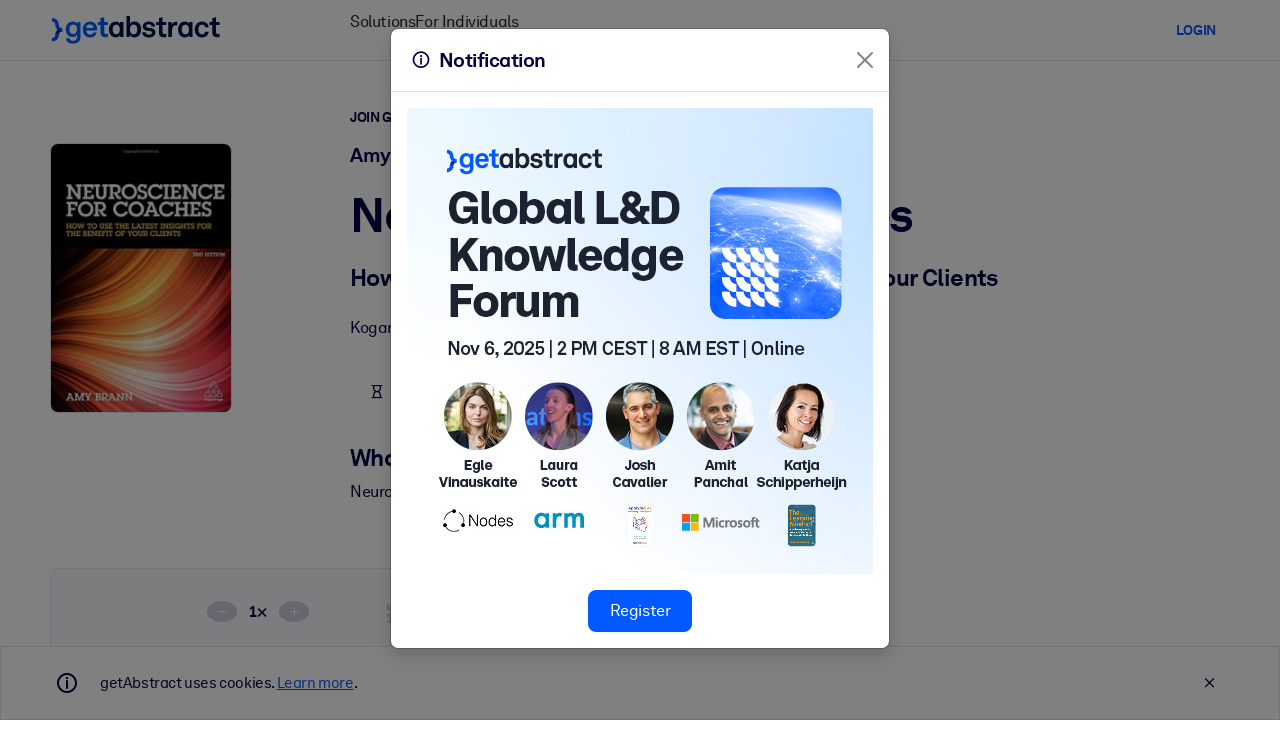

--- FILE ---
content_type: text/html;charset=UTF-8
request_url: https://www.getabstract.com/en/summary/neuroscience-for-coaches/33210
body_size: 47153
content:











































































  




  
    <!DOCTYPE html><html lang="en" dir="ltr" data-live-editor="false"> <head>






























  
  



  <meta http-equiv="Content-Type" content="text/html; charset=UTF-8">
<title>Neuroscience for Coaches Free Summary by Amy Brann</title>
<meta name="theme-color" content="#005AFF">
<link rel="icon" href="/www/images/favicon/favicon.svg" type="image/svg+xml">
<link rel="manifest" href="/site.webmanifest">
<link rel="apple-touch-icon" sizes="180x180" href="/www/images/favicon/apple-touch-icon.png">
<link rel="mask-icon" href="/www/images/favicon/safari-pinned-tab.svg" color="#005AFF">
<meta name="description" content="Access a free summary of Neuroscience for Coaches, by Amy Brann and 27,000 other business, leadership and nonfiction books on getAbstract.">
<meta name="robots" content="INDEX,FOLLOW">
<meta property="og:title" content="Neuroscience for Coaches Free Summary by Amy Brann">
<meta property="og:type" content="website">
<meta property="og:image" content="https://www.getabstract.com/summary-img/33210-JPWNVT1K.jpg?s=social">
<meta property="og:image:secure_url" content="https://www.getabstract.com/summary-img/33210-JPWNVT1K.jpg?s=social">
<meta property="og:image:type" content="image/jpeg">
<meta property="og:image:width" content="993">
<meta property="og:image:height" content="520">
<meta property="og:url" content="https://www.getabstract.com/en/summary/neuroscience-for-coaches/33210">
<meta property="og:site_name" content="getAbstract">
<meta property="og:description" content="Access a free summary of Neuroscience for Coaches, by Amy Brann and 27,000 other business, leadership and nonfiction books on getAbstract.">
<meta name="twitter:card" content="summary_large_image">
<meta name="twitter:site" content="@getabstract">
<meta name="twitter:title" content="Neuroscience for Coaches">
<meta name="twitter:description" content="Access a free summary of Neuroscience for Coaches, by Amy Brann and 27,000 other business, leadership and nonfiction books on getAbstract.">
<meta name="twitter:image" content="https://www.getabstract.com/summary-img/33210-JPWNVT1K.jpg?s=social">
<meta name="viewport" content="width=device-width, initial-scale=1.0">
<meta property="fb:app_id" content="143891362343386">
<link rel="canonical" href="https://www.getabstract.com/en/summary/neuroscience-for-coaches/33210" type="">
<link rel="alternate" href="https://www.getabstract.com/oembed?url=https%3A%2F%2Fwww.getabstract.com%2Fsummary%2F33210&amp;format=json" type="application/json+oembed" title="Neuroscience for Coaches">
<link rel="alternate" href="https://www.getabstract.com/oembed?url=https%3A%2F%2Fwww.getabstract.com%2Fsummary%2F33210&amp;format=xml" type="text/xml+oembed" title="Neuroscience for Coaches">
<link rel="search" href="/opensearch.xml" type="application/opensearchdescription+xml" title="getAbstract">

  
<script type="text/javascript">window.NREUM||(NREUM={});NREUM.info={"errorBeacon":"bam.nr-data.net","licenseKey":"996526df3c","agent":"","beacon":"bam.nr-data.net","applicationTime":133,"applicationID":"3375187","transactionName":"ZlwEbUVTCENRAhVQWV8WNUlFWwhXcw4PTUReVQpcRR0VRV0MAEtPHkICWENTL1RNQUl+c2UQ","queueTime":0};
(window.NREUM||(NREUM={})).init={privacy:{cookies_enabled:false},ajax:{deny_list:["bam.nr-data.net"]}};(window.NREUM||(NREUM={})).loader_config={xpid:"UwYCWF9QGwADU1RTDwY=",licenseKey:"996526df3c",applicationID:"3375187",browserID:"3418019"};;/*! For license information please see nr-loader-full-1.302.0.min.js.LICENSE.txt */
(()=>{var e,t,r={384:(e,t,r)=>{"use strict";r.d(t,{NT:()=>o,US:()=>u,Zm:()=>s,bQ:()=>d,dV:()=>c,pV:()=>l});var n=r(6154),i=r(1863),a=r(1910);const o={beacon:"bam.nr-data.net",errorBeacon:"bam.nr-data.net"};function s(){return n.gm.NREUM||(n.gm.NREUM={}),void 0===n.gm.newrelic&&(n.gm.newrelic=n.gm.NREUM),n.gm.NREUM}function c(){let e=s();return e.o||(e.o={ST:n.gm.setTimeout,SI:n.gm.setImmediate||n.gm.setInterval,CT:n.gm.clearTimeout,XHR:n.gm.XMLHttpRequest,REQ:n.gm.Request,EV:n.gm.Event,PR:n.gm.Promise,MO:n.gm.MutationObserver,FETCH:n.gm.fetch,WS:n.gm.WebSocket},(0,a.i)(...Object.values(e.o))),e}function d(e,t){let r=s();r.initializedAgents??={},t.initializedAt={ms:(0,i.t)(),date:new Date},r.initializedAgents[e]=t}function u(e,t){s()[e]=t}function l(){return function(){let e=s();const t=e.info||{};e.info={beacon:o.beacon,errorBeacon:o.errorBeacon,...t}}(),function(){let e=s();const t=e.init||{};e.init={...t}}(),c(),function(){let e=s();const t=e.loader_config||{};e.loader_config={...t}}(),s()}},782:(e,t,r)=>{"use strict";r.d(t,{T:()=>n});const n=r(860).K7.pageViewTiming},860:(e,t,r)=>{"use strict";r.d(t,{$J:()=>u,K7:()=>c,P3:()=>d,XX:()=>i,Yy:()=>s,df:()=>a,qY:()=>n,v4:()=>o});const n="events",i="jserrors",a="browser/blobs",o="rum",s="browser/logs",c={ajax:"ajax",genericEvents:"generic_events",jserrors:i,logging:"logging",metrics:"metrics",pageAction:"page_action",pageViewEvent:"page_view_event",pageViewTiming:"page_view_timing",sessionReplay:"session_replay",sessionTrace:"session_trace",softNav:"soft_navigations",spa:"spa"},d={[c.pageViewEvent]:1,[c.pageViewTiming]:2,[c.metrics]:3,[c.jserrors]:4,[c.spa]:5,[c.ajax]:6,[c.sessionTrace]:7,[c.softNav]:8,[c.sessionReplay]:9,[c.logging]:10,[c.genericEvents]:11},u={[c.pageViewEvent]:o,[c.pageViewTiming]:n,[c.ajax]:n,[c.spa]:n,[c.softNav]:n,[c.metrics]:i,[c.jserrors]:i,[c.sessionTrace]:a,[c.sessionReplay]:a,[c.logging]:s,[c.genericEvents]:"ins"}},944:(e,t,r)=>{"use strict";r.d(t,{R:()=>i});var n=r(3241);function i(e,t){"function"==typeof console.debug&&(console.debug("New Relic Warning: https://github.com/newrelic/newrelic-browser-agent/blob/main/docs/warning-codes.md#".concat(e),t),(0,n.W)({agentIdentifier:null,drained:null,type:"data",name:"warn",feature:"warn",data:{code:e,secondary:t}}))}},993:(e,t,r)=>{"use strict";r.d(t,{A$:()=>a,ET:()=>o,TZ:()=>s,p_:()=>i});var n=r(860);const i={ERROR:"ERROR",WARN:"WARN",INFO:"INFO",DEBUG:"DEBUG",TRACE:"TRACE"},a={OFF:0,ERROR:1,WARN:2,INFO:3,DEBUG:4,TRACE:5},o="log",s=n.K7.logging},1687:(e,t,r)=>{"use strict";r.d(t,{Ak:()=>d,Ze:()=>f,x3:()=>u});var n=r(3241),i=r(7836),a=r(3606),o=r(860),s=r(2646);const c={};function d(e,t){const r={staged:!1,priority:o.P3[t]||0};l(e),c[e].get(t)||c[e].set(t,r)}function u(e,t){e&&c[e]&&(c[e].get(t)&&c[e].delete(t),p(e,t,!1),c[e].size&&h(e))}function l(e){if(!e)throw new Error("agentIdentifier required");c[e]||(c[e]=new Map)}function f(e="",t="feature",r=!1){if(l(e),!e||!c[e].get(t)||r)return p(e,t);c[e].get(t).staged=!0,h(e)}function h(e){const t=Array.from(c[e]);t.every(([e,t])=>t.staged)&&(t.sort((e,t)=>e[1].priority-t[1].priority),t.forEach(([t])=>{c[e].delete(t),p(e,t)}))}function p(e,t,r=!0){const o=e?i.ee.get(e):i.ee,c=a.i.handlers;if(!o.aborted&&o.backlog&&c){if((0,n.W)({agentIdentifier:e,type:"lifecycle",name:"drain",feature:t}),r){const e=o.backlog[t],r=c[t];if(r){for(let t=0;e&&t<e.length;++t)g(e[t],r);Object.entries(r).forEach(([e,t])=>{Object.values(t||{}).forEach(t=>{t[0]?.on&&t[0]?.context()instanceof s.y&&t[0].on(e,t[1])})})}}o.isolatedBacklog||delete c[t],o.backlog[t]=null,o.emit("drain-"+t,[])}}function g(e,t){var r=e[1];Object.values(t[r]||{}).forEach(t=>{var r=e[0];if(t[0]===r){var n=t[1],i=e[3],a=e[2];n.apply(i,a)}})}},1741:(e,t,r)=>{"use strict";r.d(t,{W:()=>a});var n=r(944),i=r(4261);class a{#e(e,...t){if(this[e]!==a.prototype[e])return this[e](...t);(0,n.R)(35,e)}addPageAction(e,t){return this.#e(i.hG,e,t)}register(e){return this.#e(i.eY,e)}recordCustomEvent(e,t){return this.#e(i.fF,e,t)}setPageViewName(e,t){return this.#e(i.Fw,e,t)}setCustomAttribute(e,t,r){return this.#e(i.cD,e,t,r)}noticeError(e,t){return this.#e(i.o5,e,t)}setUserId(e){return this.#e(i.Dl,e)}setApplicationVersion(e){return this.#e(i.nb,e)}setErrorHandler(e){return this.#e(i.bt,e)}addRelease(e,t){return this.#e(i.k6,e,t)}log(e,t){return this.#e(i.$9,e,t)}start(){return this.#e(i.d3)}finished(e){return this.#e(i.BL,e)}recordReplay(){return this.#e(i.CH)}pauseReplay(){return this.#e(i.Tb)}addToTrace(e){return this.#e(i.U2,e)}setCurrentRouteName(e){return this.#e(i.PA,e)}interaction(e){return this.#e(i.dT,e)}wrapLogger(e,t,r){return this.#e(i.Wb,e,t,r)}measure(e,t){return this.#e(i.V1,e,t)}}},1863:(e,t,r)=>{"use strict";function n(){return Math.floor(performance.now())}r.d(t,{t:()=>n})},1910:(e,t,r)=>{"use strict";r.d(t,{i:()=>a});var n=r(944);const i=new Map;function a(...e){return e.every(e=>{if(i.has(e))return i.get(e);const t="function"==typeof e&&e.toString().includes("[native code]");return t||(0,n.R)(64,e?.name||e?.toString()),i.set(e,t),t})}},2555:(e,t,r)=>{"use strict";r.d(t,{D:()=>s,f:()=>o});var n=r(384),i=r(8122);const a={beacon:n.NT.beacon,errorBeacon:n.NT.errorBeacon,licenseKey:void 0,applicationID:void 0,sa:void 0,queueTime:void 0,applicationTime:void 0,ttGuid:void 0,user:void 0,account:void 0,product:void 0,extra:void 0,jsAttributes:{},userAttributes:void 0,atts:void 0,transactionName:void 0,tNamePlain:void 0};function o(e){try{return!!e.licenseKey&&!!e.errorBeacon&&!!e.applicationID}catch(e){return!1}}const s=e=>(0,i.a)(e,a)},2614:(e,t,r)=>{"use strict";r.d(t,{BB:()=>o,H3:()=>n,g:()=>d,iL:()=>c,tS:()=>s,uh:()=>i,wk:()=>a});const n="NRBA",i="SESSION",a=144e5,o=18e5,s={STARTED:"session-started",PAUSE:"session-pause",RESET:"session-reset",RESUME:"session-resume",UPDATE:"session-update"},c={SAME_TAB:"same-tab",CROSS_TAB:"cross-tab"},d={OFF:0,FULL:1,ERROR:2}},2646:(e,t,r)=>{"use strict";r.d(t,{y:()=>n});class n{constructor(e){this.contextId=e}}},2843:(e,t,r)=>{"use strict";r.d(t,{u:()=>i});var n=r(3878);function i(e,t=!1,r,i){(0,n.DD)("visibilitychange",function(){if(t)return void("hidden"===document.visibilityState&&e());e(document.visibilityState)},r,i)}},3241:(e,t,r)=>{"use strict";r.d(t,{W:()=>a});var n=r(6154);const i="newrelic";function a(e={}){try{n.gm.dispatchEvent(new CustomEvent(i,{detail:e}))}catch(e){}}},3304:(e,t,r)=>{"use strict";r.d(t,{A:()=>a});var n=r(7836);const i=()=>{const e=new WeakSet;return(t,r)=>{if("object"==typeof r&&null!==r){if(e.has(r))return;e.add(r)}return r}};function a(e){try{return JSON.stringify(e,i())??""}catch(e){try{n.ee.emit("internal-error",[e])}catch(e){}return""}}},3333:(e,t,r)=>{"use strict";r.d(t,{$v:()=>u,TZ:()=>n,Xh:()=>c,Zp:()=>i,kd:()=>d,mq:()=>s,nf:()=>o,qN:()=>a});const n=r(860).K7.genericEvents,i=["auxclick","click","copy","keydown","paste","scrollend"],a=["focus","blur"],o=4,s=1e3,c=2e3,d=["PageAction","UserAction","BrowserPerformance"],u={RESOURCES:"experimental.resources",REGISTER:"register"}},3434:(e,t,r)=>{"use strict";r.d(t,{Jt:()=>a,YM:()=>d});var n=r(7836),i=r(5607);const a="nr@original:".concat(i.W),o=50;var s=Object.prototype.hasOwnProperty,c=!1;function d(e,t){return e||(e=n.ee),r.inPlace=function(e,t,n,i,a){n||(n="");const o="-"===n.charAt(0);for(let s=0;s<t.length;s++){const c=t[s],d=e[c];l(d)||(e[c]=r(d,o?c+n:n,i,c,a))}},r.flag=a,r;function r(t,r,n,c,d){return l(t)?t:(r||(r=""),nrWrapper[a]=t,function(e,t,r){if(Object.defineProperty&&Object.keys)try{return Object.keys(e).forEach(function(r){Object.defineProperty(t,r,{get:function(){return e[r]},set:function(t){return e[r]=t,t}})}),t}catch(e){u([e],r)}for(var n in e)s.call(e,n)&&(t[n]=e[n])}(t,nrWrapper,e),nrWrapper);function nrWrapper(){var a,s,l,f;let h;try{s=this,a=[...arguments],l="function"==typeof n?n(a,s):n||{}}catch(t){u([t,"",[a,s,c],l],e)}i(r+"start",[a,s,c],l,d);const p=performance.now();let g;try{return f=t.apply(s,a),g=performance.now(),f}catch(e){throw g=performance.now(),i(r+"err",[a,s,e],l,d),h=e,h}finally{const e=g-p,t={start:p,end:g,duration:e,isLongTask:e>=o,methodName:c,thrownError:h};t.isLongTask&&i("long-task",[t,s],l,d),i(r+"end",[a,s,f],l,d)}}}function i(r,n,i,a){if(!c||t){var o=c;c=!0;try{e.emit(r,n,i,t,a)}catch(t){u([t,r,n,i],e)}c=o}}}function u(e,t){t||(t=n.ee);try{t.emit("internal-error",e)}catch(e){}}function l(e){return!(e&&"function"==typeof e&&e.apply&&!e[a])}},3606:(e,t,r)=>{"use strict";r.d(t,{i:()=>a});var n=r(9908);a.on=o;var i=a.handlers={};function a(e,t,r,a){o(a||n.d,i,e,t,r)}function o(e,t,r,i,a){a||(a="feature"),e||(e=n.d);var o=t[a]=t[a]||{};(o[r]=o[r]||[]).push([e,i])}},3738:(e,t,r)=>{"use strict";r.d(t,{He:()=>i,Kp:()=>s,Lc:()=>d,Rz:()=>u,TZ:()=>n,bD:()=>a,d3:()=>o,jx:()=>l,sl:()=>f,uP:()=>c});const n=r(860).K7.sessionTrace,i="bstResource",a="resource",o="-start",s="-end",c="fn"+o,d="fn"+s,u="pushState",l=1e3,f=3e4},3785:(e,t,r)=>{"use strict";r.d(t,{R:()=>c,b:()=>d});var n=r(9908),i=r(1863),a=r(860),o=r(8154),s=r(993);function c(e,t,r={},c=s.p_.INFO,d,u=(0,i.t)()){(0,n.p)(o.xV,["API/logging/".concat(c.toLowerCase(),"/called")],void 0,a.K7.metrics,e),(0,n.p)(s.ET,[u,t,r,c,d],void 0,a.K7.logging,e)}function d(e){return"string"==typeof e&&Object.values(s.p_).some(t=>t===e.toUpperCase().trim())}},3878:(e,t,r)=>{"use strict";function n(e,t){return{capture:e,passive:!1,signal:t}}function i(e,t,r=!1,i){window.addEventListener(e,t,n(r,i))}function a(e,t,r=!1,i){document.addEventListener(e,t,n(r,i))}r.d(t,{DD:()=>a,jT:()=>n,sp:()=>i})},4234:(e,t,r)=>{"use strict";r.d(t,{W:()=>a});var n=r(7836),i=r(1687);class a{constructor(e,t){this.agentIdentifier=e,this.ee=n.ee.get(e),this.featureName=t,this.blocked=!1}deregisterDrain(){(0,i.x3)(this.agentIdentifier,this.featureName)}}},4261:(e,t,r)=>{"use strict";r.d(t,{$9:()=>d,BL:()=>s,CH:()=>h,Dl:()=>R,Fw:()=>y,PA:()=>m,Pl:()=>n,Tb:()=>l,U2:()=>a,V1:()=>T,Wb:()=>x,bt:()=>b,cD:()=>v,d3:()=>w,dT:()=>c,eY:()=>p,fF:()=>f,hG:()=>i,k6:()=>o,nb:()=>g,o5:()=>u});const n="api-",i="addPageAction",a="addToTrace",o="addRelease",s="finished",c="interaction",d="log",u="noticeError",l="pauseReplay",f="recordCustomEvent",h="recordReplay",p="register",g="setApplicationVersion",m="setCurrentRouteName",v="setCustomAttribute",b="setErrorHandler",y="setPageViewName",R="setUserId",w="start",x="wrapLogger",T="measure"},4387:(e,t,r)=>{"use strict";function n(e={}){return!(!e.id||!e.name)}function i(e,t){if(2!==t?.harvestEndpointVersion)return{};const r=t.agentRef.runtime.appMetadata.agents[0].entityGuid;return n(e)?{"mfe.id":e.id,"mfe.name":e.name,eventSource:"MicroFrontendBrowserAgent","parent.id":r}:{"entity.guid":r,appId:t.agentRef.info.applicationID}}r.d(t,{U:()=>i,c:()=>n})},5205:(e,t,r)=>{"use strict";r.d(t,{j:()=>A});var n=r(384),i=r(1741);var a=r(2555),o=r(3333);const s=e=>{if(!e||"string"!=typeof e)return!1;try{document.createDocumentFragment().querySelector(e)}catch{return!1}return!0};var c=r(2614),d=r(944),u=r(8122);const l="[data-nr-mask]",f=e=>(0,u.a)(e,(()=>{const e={feature_flags:[],experimental:{allow_registered_children:!1,resources:!1},mask_selector:"*",block_selector:"[data-nr-block]",mask_input_options:{color:!1,date:!1,"datetime-local":!1,email:!1,month:!1,number:!1,range:!1,search:!1,tel:!1,text:!1,time:!1,url:!1,week:!1,textarea:!1,select:!1,password:!0}};return{ajax:{deny_list:void 0,block_internal:!0,enabled:!0,autoStart:!0},api:{get allow_registered_children(){return e.feature_flags.includes(o.$v.REGISTER)||e.experimental.allow_registered_children},set allow_registered_children(t){e.experimental.allow_registered_children=t},duplicate_registered_data:!1},distributed_tracing:{enabled:void 0,exclude_newrelic_header:void 0,cors_use_newrelic_header:void 0,cors_use_tracecontext_headers:void 0,allowed_origins:void 0},get feature_flags(){return e.feature_flags},set feature_flags(t){e.feature_flags=t},generic_events:{enabled:!0,autoStart:!0},harvest:{interval:30},jserrors:{enabled:!0,autoStart:!0},logging:{enabled:!0,autoStart:!0},metrics:{enabled:!0,autoStart:!0},obfuscate:void 0,page_action:{enabled:!0},page_view_event:{enabled:!0,autoStart:!0},page_view_timing:{enabled:!0,autoStart:!0},performance:{capture_marks:!1,capture_measures:!1,capture_detail:!0,resources:{get enabled(){return e.feature_flags.includes(o.$v.RESOURCES)||e.experimental.resources},set enabled(t){e.experimental.resources=t},asset_types:[],first_party_domains:[],ignore_newrelic:!0}},privacy:{cookies_enabled:!0},proxy:{assets:void 0,beacon:void 0},session:{expiresMs:c.wk,inactiveMs:c.BB},session_replay:{autoStart:!0,enabled:!1,preload:!1,sampling_rate:10,error_sampling_rate:100,collect_fonts:!1,inline_images:!1,fix_stylesheets:!0,mask_all_inputs:!0,get mask_text_selector(){return e.mask_selector},set mask_text_selector(t){s(t)?e.mask_selector="".concat(t,",").concat(l):""===t||null===t?e.mask_selector=l:(0,d.R)(5,t)},get block_class(){return"nr-block"},get ignore_class(){return"nr-ignore"},get mask_text_class(){return"nr-mask"},get block_selector(){return e.block_selector},set block_selector(t){s(t)?e.block_selector+=",".concat(t):""!==t&&(0,d.R)(6,t)},get mask_input_options(){return e.mask_input_options},set mask_input_options(t){t&&"object"==typeof t?e.mask_input_options={...t,password:!0}:(0,d.R)(7,t)}},session_trace:{enabled:!0,autoStart:!0},soft_navigations:{enabled:!0,autoStart:!0},spa:{enabled:!0,autoStart:!0},ssl:void 0,user_actions:{enabled:!0,elementAttributes:["id","className","tagName","type"]}}})());var h=r(6154),p=r(9324);let g=0;const m={buildEnv:p.F3,distMethod:p.Xs,version:p.xv,originTime:h.WN},v={appMetadata:{},customTransaction:void 0,denyList:void 0,disabled:!1,harvester:void 0,isolatedBacklog:!1,isRecording:!1,loaderType:void 0,maxBytes:3e4,obfuscator:void 0,onerror:void 0,ptid:void 0,releaseIds:{},session:void 0,timeKeeper:void 0,registeredEntities:[],jsAttributesMetadata:{bytes:0},get harvestCount(){return++g}},b=e=>{const t=(0,u.a)(e,v),r=Object.keys(m).reduce((e,t)=>(e[t]={value:m[t],writable:!1,configurable:!0,enumerable:!0},e),{});return Object.defineProperties(t,r)};var y=r(5701);const R=e=>{const t=e.startsWith("http");e+="/",r.p=t?e:"https://"+e};var w=r(7836),x=r(3241);const T={accountID:void 0,trustKey:void 0,agentID:void 0,licenseKey:void 0,applicationID:void 0,xpid:void 0},E=e=>(0,u.a)(e,T),_=new Set;function A(e,t={},r,o){let{init:s,info:c,loader_config:d,runtime:u={},exposed:l=!0}=t;if(!c){const e=(0,n.pV)();s=e.init,c=e.info,d=e.loader_config}e.init=f(s||{}),e.loader_config=E(d||{}),c.jsAttributes??={},h.bv&&(c.jsAttributes.isWorker=!0),e.info=(0,a.D)(c);const p=e.init,g=[c.beacon,c.errorBeacon];_.has(e.agentIdentifier)||(p.proxy.assets&&(R(p.proxy.assets),g.push(p.proxy.assets)),p.proxy.beacon&&g.push(p.proxy.beacon),e.beacons=[...g],function(e){const t=(0,n.pV)();Object.getOwnPropertyNames(i.W.prototype).forEach(r=>{const n=i.W.prototype[r];if("function"!=typeof n||"constructor"===n)return;let a=t[r];e[r]&&!1!==e.exposed&&"micro-agent"!==e.runtime?.loaderType&&(t[r]=(...t)=>{const n=e[r](...t);return a?a(...t):n})})}(e),(0,n.US)("activatedFeatures",y.B),e.runSoftNavOverSpa&&=!0===p.soft_navigations.enabled&&p.feature_flags.includes("soft_nav")),u.denyList=[...p.ajax.deny_list||[],...p.ajax.block_internal?g:[]],u.ptid=e.agentIdentifier,u.loaderType=r,e.runtime=b(u),_.has(e.agentIdentifier)||(e.ee=w.ee.get(e.agentIdentifier),e.exposed=l,(0,x.W)({agentIdentifier:e.agentIdentifier,drained:!!y.B?.[e.agentIdentifier],type:"lifecycle",name:"initialize",feature:void 0,data:e.config})),_.add(e.agentIdentifier)}},5270:(e,t,r)=>{"use strict";r.d(t,{Aw:()=>o,SR:()=>a,rF:()=>s});var n=r(384),i=r(7767);function a(e){return!!(0,n.dV)().o.MO&&(0,i.V)(e)&&!0===e?.session_trace.enabled}function o(e){return!0===e?.session_replay.preload&&a(e)}function s(e,t){try{if("string"==typeof t?.type){if("password"===t.type.toLowerCase())return"*".repeat(e?.length||0);if(void 0!==t?.dataset?.nrUnmask||t?.classList?.contains("nr-unmask"))return e}}catch(e){}return"string"==typeof e?e.replace(/[\S]/g,"*"):"*".repeat(e?.length||0)}},5289:(e,t,r)=>{"use strict";r.d(t,{GG:()=>a,Qr:()=>s,sB:()=>o});var n=r(3878);function i(){return"undefined"==typeof document||"complete"===document.readyState}function a(e,t){if(i())return e();(0,n.sp)("load",e,t)}function o(e){if(i())return e();(0,n.DD)("DOMContentLoaded",e)}function s(e){if(i())return e();(0,n.sp)("popstate",e)}},5607:(e,t,r)=>{"use strict";r.d(t,{W:()=>n});const n=(0,r(9566).bz)()},5701:(e,t,r)=>{"use strict";r.d(t,{B:()=>a,t:()=>o});var n=r(3241);const i=new Set,a={};function o(e,t){const r=t.agentIdentifier;a[r]??={},e&&"object"==typeof e&&(i.has(r)||(t.ee.emit("rumresp",[e]),a[r]=e,i.add(r),(0,n.W)({agentIdentifier:r,loaded:!0,drained:!0,type:"lifecycle",name:"load",feature:void 0,data:e})))}},6154:(e,t,r)=>{"use strict";r.d(t,{OF:()=>d,RI:()=>i,WN:()=>f,bv:()=>a,gm:()=>o,lR:()=>l,m:()=>c,mw:()=>s,sb:()=>u});var n=r(1863);const i="undefined"!=typeof window&&!!window.document,a="undefined"!=typeof WorkerGlobalScope&&("undefined"!=typeof self&&self instanceof WorkerGlobalScope&&self.navigator instanceof WorkerNavigator||"undefined"!=typeof globalThis&&globalThis instanceof WorkerGlobalScope&&globalThis.navigator instanceof WorkerNavigator),o=i?window:"undefined"!=typeof WorkerGlobalScope&&("undefined"!=typeof self&&self instanceof WorkerGlobalScope&&self||"undefined"!=typeof globalThis&&globalThis instanceof WorkerGlobalScope&&globalThis),s=Boolean("hidden"===o?.document?.visibilityState),c=""+o?.location,d=/iPad|iPhone|iPod/.test(o.navigator?.userAgent),u=d&&"undefined"==typeof SharedWorker,l=(()=>{const e=o.navigator?.userAgent?.match(/Firefox[/\s](\d+\.\d+)/);return Array.isArray(e)&&e.length>=2?+e[1]:0})(),f=Date.now()-(0,n.t)()},6344:(e,t,r)=>{"use strict";r.d(t,{BB:()=>u,G4:()=>a,Qb:()=>l,TZ:()=>i,Ug:()=>o,_s:()=>s,bc:()=>d,yP:()=>c});var n=r(2614);const i=r(860).K7.sessionReplay,a={RECORD:"recordReplay",PAUSE:"pauseReplay",ERROR_DURING_REPLAY:"errorDuringReplay"},o=.12,s={DomContentLoaded:0,Load:1,FullSnapshot:2,IncrementalSnapshot:3,Meta:4,Custom:5},c={[n.g.ERROR]:15e3,[n.g.FULL]:3e5,[n.g.OFF]:0},d={RESET:{message:"Session was reset",sm:"Reset"},IMPORT:{message:"Recorder failed to import",sm:"Import"},TOO_MANY:{message:"429: Too Many Requests",sm:"Too-Many"},TOO_BIG:{message:"Payload was too large",sm:"Too-Big"},CROSS_TAB:{message:"Session Entity was set to OFF on another tab",sm:"Cross-Tab"},ENTITLEMENTS:{message:"Session Replay is not allowed and will not be started",sm:"Entitlement"}},u=5e3,l={API:"api",RESUME:"resume",SWITCH_TO_FULL:"switchToFull",INITIALIZE:"initialize",PRELOAD:"preload"}},6389:(e,t,r)=>{"use strict";function n(e,t=500,r={}){const n=r?.leading||!1;let i;return(...r)=>{n&&void 0===i&&(e.apply(this,r),i=setTimeout(()=>{i=clearTimeout(i)},t)),n||(clearTimeout(i),i=setTimeout(()=>{e.apply(this,r)},t))}}function i(e){let t=!1;return(...r)=>{t||(t=!0,e.apply(this,r))}}r.d(t,{J:()=>i,s:()=>n})},6630:(e,t,r)=>{"use strict";r.d(t,{T:()=>n});const n=r(860).K7.pageViewEvent},6774:(e,t,r)=>{"use strict";r.d(t,{T:()=>n});const n=r(860).K7.jserrors},7295:(e,t,r)=>{"use strict";r.d(t,{Xv:()=>o,gX:()=>i,iW:()=>a});var n=[];function i(e){if(!e||a(e))return!1;if(0===n.length)return!0;for(var t=0;t<n.length;t++){var r=n[t];if("*"===r.hostname)return!1;if(s(r.hostname,e.hostname)&&c(r.pathname,e.pathname))return!1}return!0}function a(e){return void 0===e.hostname}function o(e){if(n=[],e&&e.length)for(var t=0;t<e.length;t++){let r=e[t];if(!r)continue;0===r.indexOf("http://")?r=r.substring(7):0===r.indexOf("https://")&&(r=r.substring(8));const i=r.indexOf("/");let a,o;i>0?(a=r.substring(0,i),o=r.substring(i)):(a=r,o="");let[s]=a.split(":");n.push({hostname:s,pathname:o})}}function s(e,t){return!(e.length>t.length)&&t.indexOf(e)===t.length-e.length}function c(e,t){return 0===e.indexOf("/")&&(e=e.substring(1)),0===t.indexOf("/")&&(t=t.substring(1)),""===e||e===t}},7485:(e,t,r)=>{"use strict";r.d(t,{D:()=>i});var n=r(6154);function i(e){if(0===(e||"").indexOf("data:"))return{protocol:"data"};try{const t=new URL(e,location.href),r={port:t.port,hostname:t.hostname,pathname:t.pathname,search:t.search,protocol:t.protocol.slice(0,t.protocol.indexOf(":")),sameOrigin:t.protocol===n.gm?.location?.protocol&&t.host===n.gm?.location?.host};return r.port&&""!==r.port||("http:"===t.protocol&&(r.port="80"),"https:"===t.protocol&&(r.port="443")),r.pathname&&""!==r.pathname?r.pathname.startsWith("/")||(r.pathname="/".concat(r.pathname)):r.pathname="/",r}catch(e){return{}}}},7699:(e,t,r)=>{"use strict";r.d(t,{It:()=>a,KC:()=>s,No:()=>i,qh:()=>o});var n=r(860);const i=16e3,a=1e6,o="SESSION_ERROR",s={[n.K7.logging]:!0,[n.K7.genericEvents]:!1,[n.K7.jserrors]:!1,[n.K7.ajax]:!1}},7767:(e,t,r)=>{"use strict";r.d(t,{V:()=>i});var n=r(6154);const i=e=>n.RI&&!0===e?.privacy.cookies_enabled},7836:(e,t,r)=>{"use strict";r.d(t,{P:()=>s,ee:()=>c});var n=r(384),i=r(8990),a=r(2646),o=r(5607);const s="nr@context:".concat(o.W),c=function e(t,r){var n={},o={},u={},l=!1;try{l=16===r.length&&d.initializedAgents?.[r]?.runtime.isolatedBacklog}catch(e){}var f={on:p,addEventListener:p,removeEventListener:function(e,t){var r=n[e];if(!r)return;for(var i=0;i<r.length;i++)r[i]===t&&r.splice(i,1)},emit:function(e,r,n,i,a){!1!==a&&(a=!0);if(c.aborted&&!i)return;t&&a&&t.emit(e,r,n);var s=h(n);g(e).forEach(e=>{e.apply(s,r)});var d=v()[o[e]];d&&d.push([f,e,r,s]);return s},get:m,listeners:g,context:h,buffer:function(e,t){const r=v();if(t=t||"feature",f.aborted)return;Object.entries(e||{}).forEach(([e,n])=>{o[n]=t,t in r||(r[t]=[])})},abort:function(){f._aborted=!0,Object.keys(f.backlog).forEach(e=>{delete f.backlog[e]})},isBuffering:function(e){return!!v()[o[e]]},debugId:r,backlog:l?{}:t&&"object"==typeof t.backlog?t.backlog:{},isolatedBacklog:l};return Object.defineProperty(f,"aborted",{get:()=>{let e=f._aborted||!1;return e||(t&&(e=t.aborted),e)}}),f;function h(e){return e&&e instanceof a.y?e:e?(0,i.I)(e,s,()=>new a.y(s)):new a.y(s)}function p(e,t){n[e]=g(e).concat(t)}function g(e){return n[e]||[]}function m(t){return u[t]=u[t]||e(f,t)}function v(){return f.backlog}}(void 0,"globalEE"),d=(0,n.Zm)();d.ee||(d.ee=c)},8122:(e,t,r)=>{"use strict";r.d(t,{a:()=>i});var n=r(944);function i(e,t){try{if(!e||"object"!=typeof e)return(0,n.R)(3);if(!t||"object"!=typeof t)return(0,n.R)(4);const r=Object.create(Object.getPrototypeOf(t),Object.getOwnPropertyDescriptors(t)),a=0===Object.keys(r).length?e:r;for(let o in a)if(void 0!==e[o])try{if(null===e[o]){r[o]=null;continue}Array.isArray(e[o])&&Array.isArray(t[o])?r[o]=Array.from(new Set([...e[o],...t[o]])):"object"==typeof e[o]&&"object"==typeof t[o]?r[o]=i(e[o],t[o]):r[o]=e[o]}catch(e){r[o]||(0,n.R)(1,e)}return r}catch(e){(0,n.R)(2,e)}}},8139:(e,t,r)=>{"use strict";r.d(t,{u:()=>f});var n=r(7836),i=r(3434),a=r(8990),o=r(6154);const s={},c=o.gm.XMLHttpRequest,d="addEventListener",u="removeEventListener",l="nr@wrapped:".concat(n.P);function f(e){var t=function(e){return(e||n.ee).get("events")}(e);if(s[t.debugId]++)return t;s[t.debugId]=1;var r=(0,i.YM)(t,!0);function f(e){r.inPlace(e,[d,u],"-",p)}function p(e,t){return e[1]}return"getPrototypeOf"in Object&&(o.RI&&h(document,f),c&&h(c.prototype,f),h(o.gm,f)),t.on(d+"-start",function(e,t){var n=e[1];if(null!==n&&("function"==typeof n||"object"==typeof n)&&"newrelic"!==e[0]){var i=(0,a.I)(n,l,function(){var e={object:function(){if("function"!=typeof n.handleEvent)return;return n.handleEvent.apply(n,arguments)},function:n}[typeof n];return e?r(e,"fn-",null,e.name||"anonymous"):n});this.wrapped=e[1]=i}}),t.on(u+"-start",function(e){e[1]=this.wrapped||e[1]}),t}function h(e,t,...r){let n=e;for(;"object"==typeof n&&!Object.prototype.hasOwnProperty.call(n,d);)n=Object.getPrototypeOf(n);n&&t(n,...r)}},8154:(e,t,r)=>{"use strict";r.d(t,{z_:()=>a,XG:()=>s,TZ:()=>n,rs:()=>i,xV:()=>o});r(6154),r(9566),r(384);const n=r(860).K7.metrics,i="sm",a="cm",o="storeSupportabilityMetrics",s="storeEventMetrics"},8374:(e,t,r)=>{r.nc=(()=>{try{return document?.currentScript?.nonce}catch(e){}return""})()},8990:(e,t,r)=>{"use strict";r.d(t,{I:()=>i});var n=Object.prototype.hasOwnProperty;function i(e,t,r){if(n.call(e,t))return e[t];var i=r();if(Object.defineProperty&&Object.keys)try{return Object.defineProperty(e,t,{value:i,writable:!0,enumerable:!1}),i}catch(e){}return e[t]=i,i}},9300:(e,t,r)=>{"use strict";r.d(t,{T:()=>n});const n=r(860).K7.ajax},9324:(e,t,r)=>{"use strict";r.d(t,{AJ:()=>o,F3:()=>i,Xs:()=>a,Yq:()=>s,xv:()=>n});const n="1.302.0",i="PROD",a="CDN",o="@newrelic/rrweb",s="1.0.1"},9566:(e,t,r)=>{"use strict";r.d(t,{LA:()=>s,ZF:()=>c,bz:()=>o,el:()=>d});var n=r(6154);const i="xxxxxxxx-xxxx-4xxx-yxxx-xxxxxxxxxxxx";function a(e,t){return e?15&e[t]:16*Math.random()|0}function o(){const e=n.gm?.crypto||n.gm?.msCrypto;let t,r=0;return e&&e.getRandomValues&&(t=e.getRandomValues(new Uint8Array(30))),i.split("").map(e=>"x"===e?a(t,r++).toString(16):"y"===e?(3&a()|8).toString(16):e).join("")}function s(e){const t=n.gm?.crypto||n.gm?.msCrypto;let r,i=0;t&&t.getRandomValues&&(r=t.getRandomValues(new Uint8Array(e)));const o=[];for(var s=0;s<e;s++)o.push(a(r,i++).toString(16));return o.join("")}function c(){return s(16)}function d(){return s(32)}},9908:(e,t,r)=>{"use strict";r.d(t,{d:()=>n,p:()=>i});var n=r(7836).ee.get("handle");function i(e,t,r,i,a){a?(a.buffer([e],i),a.emit(e,t,r)):(n.buffer([e],i),n.emit(e,t,r))}}},n={};function i(e){var t=n[e];if(void 0!==t)return t.exports;var a=n[e]={exports:{}};return r[e](a,a.exports,i),a.exports}i.m=r,i.d=(e,t)=>{for(var r in t)i.o(t,r)&&!i.o(e,r)&&Object.defineProperty(e,r,{enumerable:!0,get:t[r]})},i.f={},i.e=e=>Promise.all(Object.keys(i.f).reduce((t,r)=>(i.f[r](e,t),t),[])),i.u=e=>({95:"nr-full-compressor",222:"nr-full-recorder",891:"nr-full"}[e]+"-1.302.0.min.js"),i.o=(e,t)=>Object.prototype.hasOwnProperty.call(e,t),e={},t="NRBA-1.302.0.PROD:",i.l=(r,n,a,o)=>{if(e[r])e[r].push(n);else{var s,c;if(void 0!==a)for(var d=document.getElementsByTagName("script"),u=0;u<d.length;u++){var l=d[u];if(l.getAttribute("src")==r||l.getAttribute("data-webpack")==t+a){s=l;break}}if(!s){c=!0;var f={891:"sha512-75bfo3P39s1XtkI8c4WKUdTDizRqoywgnBzGhtk60ZAKR4bBs/F8mDDZcXKdrbvJw1THhy7WUptjKAFV17SDNw==",222:"sha512-4NO9owPxK2wa30NaR7SczarrlKluE/oHxRZQ6I13auFZofO8UMLgeXBszVn3WkS8QLxJPLkzlwqahyMAYhalVw==",95:"sha512-CG9DnzDQPqdOC664kSsA+slq8wwTSXX95LxJGcsaWUJDMJbPmvit3hlx44tFlM7H+nIOHTjyYggVN6vOdyh6gg=="};(s=document.createElement("script")).charset="utf-8",i.nc&&s.setAttribute("nonce",i.nc),s.setAttribute("data-webpack",t+a),s.src=r,0!==s.src.indexOf(window.location.origin+"/")&&(s.crossOrigin="anonymous"),f[o]&&(s.integrity=f[o])}e[r]=[n];var h=(t,n)=>{s.onerror=s.onload=null,clearTimeout(p);var i=e[r];if(delete e[r],s.parentNode&&s.parentNode.removeChild(s),i&&i.forEach(e=>e(n)),t)return t(n)},p=setTimeout(h.bind(null,void 0,{type:"timeout",target:s}),12e4);s.onerror=h.bind(null,s.onerror),s.onload=h.bind(null,s.onload),c&&document.head.appendChild(s)}},i.r=e=>{"undefined"!=typeof Symbol&&Symbol.toStringTag&&Object.defineProperty(e,Symbol.toStringTag,{value:"Module"}),Object.defineProperty(e,"__esModule",{value:!0})},i.p="https://js-agent.newrelic.com/",(()=>{var e={85:0,959:0};i.f.j=(t,r)=>{var n=i.o(e,t)?e[t]:void 0;if(0!==n)if(n)r.push(n[2]);else{var a=new Promise((r,i)=>n=e[t]=[r,i]);r.push(n[2]=a);var o=i.p+i.u(t),s=new Error;i.l(o,r=>{if(i.o(e,t)&&(0!==(n=e[t])&&(e[t]=void 0),n)){var a=r&&("load"===r.type?"missing":r.type),o=r&&r.target&&r.target.src;s.message="Loading chunk "+t+" failed.\n("+a+": "+o+")",s.name="ChunkLoadError",s.type=a,s.request=o,n[1](s)}},"chunk-"+t,t)}};var t=(t,r)=>{var n,a,[o,s,c]=r,d=0;if(o.some(t=>0!==e[t])){for(n in s)i.o(s,n)&&(i.m[n]=s[n]);if(c)c(i)}for(t&&t(r);d<o.length;d++)a=o[d],i.o(e,a)&&e[a]&&e[a][0](),e[a]=0},r=self["webpackChunk:NRBA-1.302.0.PROD"]=self["webpackChunk:NRBA-1.302.0.PROD"]||[];r.forEach(t.bind(null,0)),r.push=t.bind(null,r.push.bind(r))})(),(()=>{"use strict";i(8374);var e=i(9566),t=i(1741);class r extends t.W{agentIdentifier=(0,e.LA)(16)}var n=i(860);const a=Object.values(n.K7);var o=i(5205);var s=i(9908),c=i(1863),d=i(4261),u=i(3241),l=i(944),f=i(5701),h=i(8154);function p(e,t,i,a){const o=a||i;!o||o[e]&&o[e]!==r.prototype[e]||(o[e]=function(){(0,s.p)(h.xV,["API/"+e+"/called"],void 0,n.K7.metrics,i.ee),(0,u.W)({agentIdentifier:i.agentIdentifier,drained:!!f.B?.[i.agentIdentifier],type:"data",name:"api",feature:d.Pl+e,data:{}});try{return t.apply(this,arguments)}catch(e){(0,l.R)(23,e)}})}function g(e,t,r,n,i){const a=e.info;null===r?delete a.jsAttributes[t]:a.jsAttributes[t]=r,(i||null===r)&&(0,s.p)(d.Pl+n,[(0,c.t)(),t,r],void 0,"session",e.ee)}var m=i(1687),v=i(4234),b=i(5289),y=i(6154),R=i(5270),w=i(7767),x=i(6389),T=i(7699);class E extends v.W{constructor(e,t){super(e.agentIdentifier,t),this.agentRef=e,this.abortHandler=void 0,this.featAggregate=void 0,this.onAggregateImported=void 0,this.deferred=Promise.resolve(),!1===e.init[this.featureName].autoStart?this.deferred=new Promise((t,r)=>{this.ee.on("manual-start-all",(0,x.J)(()=>{(0,m.Ak)(e.agentIdentifier,this.featureName),t()}))}):(0,m.Ak)(e.agentIdentifier,t)}importAggregator(e,t,r={}){if(this.featAggregate)return;let n;this.onAggregateImported=new Promise(e=>{n=e});const a=async()=>{let a;await this.deferred;try{if((0,w.V)(e.init)){const{setupAgentSession:t}=await i.e(891).then(i.bind(i,8766));a=t(e)}}catch(e){(0,l.R)(20,e),this.ee.emit("internal-error",[e]),(0,s.p)(T.qh,[e],void 0,this.featureName,this.ee)}try{if(!this.#t(this.featureName,a,e.init))return(0,m.Ze)(this.agentIdentifier,this.featureName),void n(!1);const{Aggregate:i}=await t();this.featAggregate=new i(e,r),e.runtime.harvester.initializedAggregates.push(this.featAggregate),n(!0)}catch(e){(0,l.R)(34,e),this.abortHandler?.(),(0,m.Ze)(this.agentIdentifier,this.featureName,!0),n(!1),this.ee&&this.ee.abort()}};y.RI?(0,b.GG)(()=>a(),!0):a()}#t(e,t,r){if(this.blocked)return!1;switch(e){case n.K7.sessionReplay:return(0,R.SR)(r)&&!!t;case n.K7.sessionTrace:return!!t;default:return!0}}}var _=i(6630),A=i(2614);class S extends E{static featureName=_.T;constructor(e){var t;super(e,_.T),this.setupInspectionEvents(e.agentIdentifier),t=e,p(d.Fw,function(e,r){"string"==typeof e&&("/"!==e.charAt(0)&&(e="/"+e),t.runtime.customTransaction=(r||"http://custom.transaction")+e,(0,s.p)(d.Pl+d.Fw,[(0,c.t)()],void 0,void 0,t.ee))},t),this.ee.on("api-send-rum",(e,t)=>(0,s.p)("send-rum",[e,t],void 0,this.featureName,this.ee)),this.importAggregator(e,()=>i.e(891).then(i.bind(i,7550)))}setupInspectionEvents(e){const t=(t,r)=>{t&&(0,u.W)({agentIdentifier:e,timeStamp:t.timeStamp,loaded:"complete"===t.target.readyState,type:"window",name:r,data:t.target.location+""})};(0,b.sB)(e=>{t(e,"DOMContentLoaded")}),(0,b.GG)(e=>{t(e,"load")}),(0,b.Qr)(e=>{t(e,"navigate")}),this.ee.on(A.tS.UPDATE,(t,r)=>{(0,u.W)({agentIdentifier:e,type:"lifecycle",name:"session",data:r})})}}var O=i(384);var N=i(2843),I=i(3878),P=i(782);class k extends E{static featureName=P.T;constructor(e){super(e,P.T),y.RI&&((0,N.u)(()=>(0,s.p)("docHidden",[(0,c.t)()],void 0,P.T,this.ee),!0),(0,I.sp)("pagehide",()=>(0,s.p)("winPagehide",[(0,c.t)()],void 0,P.T,this.ee)),this.importAggregator(e,()=>i.e(891).then(i.bind(i,9917))))}}class j extends E{static featureName=h.TZ;constructor(e){super(e,h.TZ),y.RI&&document.addEventListener("securitypolicyviolation",e=>{(0,s.p)(h.xV,["Generic/CSPViolation/Detected"],void 0,this.featureName,this.ee)}),this.importAggregator(e,()=>i.e(891).then(i.bind(i,6555)))}}var C=i(6774),L=i(3304);class H{constructor(e,t,r,n,i){this.name="UncaughtError",this.message="string"==typeof e?e:(0,L.A)(e),this.sourceURL=t,this.line=r,this.column=n,this.__newrelic=i}}function M(e){return B(e)?e:new H(void 0!==e?.message?e.message:e,e?.filename||e?.sourceURL,e?.lineno||e?.line,e?.colno||e?.col,e?.__newrelic,e?.cause)}function D(e){const t="Unhandled Promise Rejection: ";if(!e?.reason)return;if(B(e.reason)){try{e.reason.message.startsWith(t)||(e.reason.message=t+e.reason.message)}catch(e){}return M(e.reason)}const r=M(e.reason);return(r.message||"").startsWith(t)||(r.message=t+r.message),r}function K(e){if(e.error instanceof SyntaxError&&!/:\d+$/.test(e.error.stack?.trim())){const t=new H(e.message,e.filename,e.lineno,e.colno,e.error.__newrelic,e.cause);return t.name=SyntaxError.name,t}return B(e.error)?e.error:M(e)}function B(e){return e instanceof Error&&!!e.stack}function W(e,t,r,i,a=(0,c.t)()){"string"==typeof e&&(e=new Error(e)),(0,s.p)("err",[e,a,!1,t,r.runtime.isRecording,void 0,i],void 0,n.K7.jserrors,r.ee),(0,s.p)("uaErr",[],void 0,n.K7.genericEvents,r.ee)}var F=i(4387),U=i(993),V=i(3785);function G(e,{customAttributes:t={},level:r=U.p_.INFO}={},n,i,a=(0,c.t)()){(0,V.R)(n.ee,e,t,r,i,a)}function z(e,t,r,i,a=(0,c.t)()){(0,s.p)(d.Pl+d.hG,[a,e,t,i],void 0,n.K7.genericEvents,r.ee)}function Z(e){p(d.eY,function(t){return function(e,t){const r={};(0,l.R)(54,"newrelic.register"),t||={},t.licenseKey||=e.info.licenseKey,t.blocked=!1;let i=()=>{};const a=e.runtime.registeredEntities,o=a.find(({metadata:{target:{id:e,name:r}}})=>e===t.id);if(o)return o.metadata.target.name!==t.name&&(o.metadata.target.name=t.name),o;const d=e=>{t.blocked=!0,i=e};e.init.api.allow_registered_children||d((0,x.J)(()=>(0,l.R)(55)));(0,F.c)(t)||d((0,x.J)(()=>(0,l.R)(48,t)));const u={addPageAction:(n,i={})=>g(z,[n,{...r,...i},e],t),log:(n,i={})=>g(G,[n,{...i,customAttributes:{...r,...i.customAttributes||{}}},e],t),noticeError:(n,i={})=>g(W,[n,{...r,...i},e],t),setApplicationVersion:e=>p("application.version",e),setCustomAttribute:(e,t)=>p(e,t),setUserId:e=>p("enduser.id",e),metadata:{customAttributes:r,target:t}},f=()=>(t.blocked&&i(),t.blocked);f()||a.push(u);const p=(e,t)=>{f()||(r[e]=t)},g=(t,r,i)=>{if(f())return;const a=(0,c.t)();(0,s.p)(h.xV,["API/register/".concat(t.name,"/called")],void 0,n.K7.metrics,e.ee);try{const n=e.init.api.duplicate_registered_data;return(!0===n||Array.isArray(n))&&t(...r,void 0,a),t(...r,i,a)}catch(e){(0,l.R)(50,e)}};return u}(e,t)},e)}class q extends E{static featureName=C.T;constructor(e){var t;super(e,C.T),t=e,p(d.o5,(e,r)=>W(e,r,t),t),function(e){p(d.bt,function(t){e.runtime.onerror=t},e)}(e),function(e){let t=0;p(d.k6,function(e,r){++t>10||(this.runtime.releaseIds[e.slice(-200)]=(""+r).slice(-200))},e)}(e),Z(e);try{this.removeOnAbort=new AbortController}catch(e){}this.ee.on("internal-error",(t,r)=>{this.abortHandler&&(0,s.p)("ierr",[M(t),(0,c.t)(),!0,{},e.runtime.isRecording,r],void 0,this.featureName,this.ee)}),y.gm.addEventListener("unhandledrejection",t=>{this.abortHandler&&(0,s.p)("err",[D(t),(0,c.t)(),!1,{unhandledPromiseRejection:1},e.runtime.isRecording],void 0,this.featureName,this.ee)},(0,I.jT)(!1,this.removeOnAbort?.signal)),y.gm.addEventListener("error",t=>{this.abortHandler&&(0,s.p)("err",[K(t),(0,c.t)(),!1,{},e.runtime.isRecording],void 0,this.featureName,this.ee)},(0,I.jT)(!1,this.removeOnAbort?.signal)),this.abortHandler=this.#r,this.importAggregator(e,()=>i.e(891).then(i.bind(i,2176)))}#r(){this.removeOnAbort?.abort(),this.abortHandler=void 0}}var X=i(8990);let Y=1;function Q(e){const t=typeof e;return!e||"object"!==t&&"function"!==t?-1:e===y.gm?0:(0,X.I)(e,"nr@id",function(){return Y++})}function J(e){if("string"==typeof e&&e.length)return e.length;if("object"==typeof e){if("undefined"!=typeof ArrayBuffer&&e instanceof ArrayBuffer&&e.byteLength)return e.byteLength;if("undefined"!=typeof Blob&&e instanceof Blob&&e.size)return e.size;if(!("undefined"!=typeof FormData&&e instanceof FormData))try{return(0,L.A)(e).length}catch(e){return}}}var ee=i(8139),te=i(7836),re=i(3434);const ne={},ie=["open","send"];function ae(e){var t=e||te.ee;const r=function(e){return(e||te.ee).get("xhr")}(t);if(void 0===y.gm.XMLHttpRequest)return r;if(ne[r.debugId]++)return r;ne[r.debugId]=1,(0,ee.u)(t);var n=(0,re.YM)(r),i=y.gm.XMLHttpRequest,a=y.gm.MutationObserver,o=y.gm.Promise,s=y.gm.setInterval,c="readystatechange",d=["onload","onerror","onabort","onloadstart","onloadend","onprogress","ontimeout"],u=[],f=y.gm.XMLHttpRequest=function(e){const t=new i(e),a=r.context(t);try{r.emit("new-xhr",[t],a),t.addEventListener(c,(o=a,function(){var e=this;e.readyState>3&&!o.resolved&&(o.resolved=!0,r.emit("xhr-resolved",[],e)),n.inPlace(e,d,"fn-",b)}),(0,I.jT)(!1))}catch(e){(0,l.R)(15,e);try{r.emit("internal-error",[e])}catch(e){}}var o;return t};function h(e,t){n.inPlace(t,["onreadystatechange"],"fn-",b)}if(function(e,t){for(var r in e)t[r]=e[r]}(i,f),f.prototype=i.prototype,n.inPlace(f.prototype,ie,"-xhr-",b),r.on("send-xhr-start",function(e,t){h(e,t),function(e){u.push(e),a&&(p?p.then(v):s?s(v):(g=-g,m.data=g))}(t)}),r.on("open-xhr-start",h),a){var p=o&&o.resolve();if(!s&&!o){var g=1,m=document.createTextNode(g);new a(v).observe(m,{characterData:!0})}}else t.on("fn-end",function(e){e[0]&&e[0].type===c||v()});function v(){for(var e=0;e<u.length;e++)h(0,u[e]);u.length&&(u=[])}function b(e,t){return t}return r}var oe="fetch-",se=oe+"body-",ce=["arrayBuffer","blob","json","text","formData"],de=y.gm.Request,ue=y.gm.Response,le="prototype";const fe={};function he(e){const t=function(e){return(e||te.ee).get("fetch")}(e);if(!(de&&ue&&y.gm.fetch))return t;if(fe[t.debugId]++)return t;function r(e,r,n){var i=e[r];"function"==typeof i&&(e[r]=function(){var e,r=[...arguments],a={};t.emit(n+"before-start",[r],a),a[te.P]&&a[te.P].dt&&(e=a[te.P].dt);var o=i.apply(this,r);return t.emit(n+"start",[r,e],o),o.then(function(e){return t.emit(n+"end",[null,e],o),e},function(e){throw t.emit(n+"end",[e],o),e})})}return fe[t.debugId]=1,ce.forEach(e=>{r(de[le],e,se),r(ue[le],e,se)}),r(y.gm,"fetch",oe),t.on(oe+"end",function(e,r){var n=this;if(r){var i=r.headers.get("content-length");null!==i&&(n.rxSize=i),t.emit(oe+"done",[null,r],n)}else t.emit(oe+"done",[e],n)}),t}var pe=i(7485);class ge{constructor(e){this.agentRef=e}generateTracePayload(t){const r=this.agentRef.loader_config;if(!this.shouldGenerateTrace(t)||!r)return null;var n=(r.accountID||"").toString()||null,i=(r.agentID||"").toString()||null,a=(r.trustKey||"").toString()||null;if(!n||!i)return null;var o=(0,e.ZF)(),s=(0,e.el)(),c=Date.now(),d={spanId:o,traceId:s,timestamp:c};return(t.sameOrigin||this.isAllowedOrigin(t)&&this.useTraceContextHeadersForCors())&&(d.traceContextParentHeader=this.generateTraceContextParentHeader(o,s),d.traceContextStateHeader=this.generateTraceContextStateHeader(o,c,n,i,a)),(t.sameOrigin&&!this.excludeNewrelicHeader()||!t.sameOrigin&&this.isAllowedOrigin(t)&&this.useNewrelicHeaderForCors())&&(d.newrelicHeader=this.generateTraceHeader(o,s,c,n,i,a)),d}generateTraceContextParentHeader(e,t){return"00-"+t+"-"+e+"-01"}generateTraceContextStateHeader(e,t,r,n,i){return i+"@nr=0-1-"+r+"-"+n+"-"+e+"----"+t}generateTraceHeader(e,t,r,n,i,a){if(!("function"==typeof y.gm?.btoa))return null;var o={v:[0,1],d:{ty:"Browser",ac:n,ap:i,id:e,tr:t,ti:r}};return a&&n!==a&&(o.d.tk=a),btoa((0,L.A)(o))}shouldGenerateTrace(e){return this.agentRef.init?.distributed_tracing?.enabled&&this.isAllowedOrigin(e)}isAllowedOrigin(e){var t=!1;const r=this.agentRef.init?.distributed_tracing;if(e.sameOrigin)t=!0;else if(r?.allowed_origins instanceof Array)for(var n=0;n<r.allowed_origins.length;n++){var i=(0,pe.D)(r.allowed_origins[n]);if(e.hostname===i.hostname&&e.protocol===i.protocol&&e.port===i.port){t=!0;break}}return t}excludeNewrelicHeader(){var e=this.agentRef.init?.distributed_tracing;return!!e&&!!e.exclude_newrelic_header}useNewrelicHeaderForCors(){var e=this.agentRef.init?.distributed_tracing;return!!e&&!1!==e.cors_use_newrelic_header}useTraceContextHeadersForCors(){var e=this.agentRef.init?.distributed_tracing;return!!e&&!!e.cors_use_tracecontext_headers}}var me=i(9300),ve=i(7295);function be(e){return"string"==typeof e?e:e instanceof(0,O.dV)().o.REQ?e.url:y.gm?.URL&&e instanceof URL?e.href:void 0}var ye=["load","error","abort","timeout"],Re=ye.length,we=(0,O.dV)().o.REQ,xe=(0,O.dV)().o.XHR;const Te="X-NewRelic-App-Data";class Ee extends E{static featureName=me.T;constructor(e){super(e,me.T),this.dt=new ge(e),this.handler=(e,t,r,n)=>(0,s.p)(e,t,r,n,this.ee);try{const e={xmlhttprequest:"xhr",fetch:"fetch",beacon:"beacon"};y.gm?.performance?.getEntriesByType("resource").forEach(t=>{if(t.initiatorType in e&&0!==t.responseStatus){const r={status:t.responseStatus},i={rxSize:t.transferSize,duration:Math.floor(t.duration),cbTime:0};_e(r,t.name),this.handler("xhr",[r,i,t.startTime,t.responseEnd,e[t.initiatorType]],void 0,n.K7.ajax)}})}catch(e){}he(this.ee),ae(this.ee),function(e,t,r,i){function a(e){var t=this;t.totalCbs=0,t.called=0,t.cbTime=0,t.end=E,t.ended=!1,t.xhrGuids={},t.lastSize=null,t.loadCaptureCalled=!1,t.params=this.params||{},t.metrics=this.metrics||{},t.latestLongtaskEnd=0,e.addEventListener("load",function(r){_(t,e)},(0,I.jT)(!1)),y.lR||e.addEventListener("progress",function(e){t.lastSize=e.loaded},(0,I.jT)(!1))}function o(e){this.params={method:e[0]},_e(this,e[1]),this.metrics={}}function d(t,r){e.loader_config.xpid&&this.sameOrigin&&r.setRequestHeader("X-NewRelic-ID",e.loader_config.xpid);var n=i.generateTracePayload(this.parsedOrigin);if(n){var a=!1;n.newrelicHeader&&(r.setRequestHeader("newrelic",n.newrelicHeader),a=!0),n.traceContextParentHeader&&(r.setRequestHeader("traceparent",n.traceContextParentHeader),n.traceContextStateHeader&&r.setRequestHeader("tracestate",n.traceContextStateHeader),a=!0),a&&(this.dt=n)}}function u(e,r){var n=this.metrics,i=e[0],a=this;if(n&&i){var o=J(i);o&&(n.txSize=o)}this.startTime=(0,c.t)(),this.body=i,this.listener=function(e){try{"abort"!==e.type||a.loadCaptureCalled||(a.params.aborted=!0),("load"!==e.type||a.called===a.totalCbs&&(a.onloadCalled||"function"!=typeof r.onload)&&"function"==typeof a.end)&&a.end(r)}catch(e){try{t.emit("internal-error",[e])}catch(e){}}};for(var s=0;s<Re;s++)r.addEventListener(ye[s],this.listener,(0,I.jT)(!1))}function l(e,t,r){this.cbTime+=e,t?this.onloadCalled=!0:this.called+=1,this.called!==this.totalCbs||!this.onloadCalled&&"function"==typeof r.onload||"function"!=typeof this.end||this.end(r)}function f(e,t){var r=""+Q(e)+!!t;this.xhrGuids&&!this.xhrGuids[r]&&(this.xhrGuids[r]=!0,this.totalCbs+=1)}function p(e,t){var r=""+Q(e)+!!t;this.xhrGuids&&this.xhrGuids[r]&&(delete this.xhrGuids[r],this.totalCbs-=1)}function g(){this.endTime=(0,c.t)()}function m(e,r){r instanceof xe&&"load"===e[0]&&t.emit("xhr-load-added",[e[1],e[2]],r)}function v(e,r){r instanceof xe&&"load"===e[0]&&t.emit("xhr-load-removed",[e[1],e[2]],r)}function b(e,t,r){t instanceof xe&&("onload"===r&&(this.onload=!0),("load"===(e[0]&&e[0].type)||this.onload)&&(this.xhrCbStart=(0,c.t)()))}function R(e,r){this.xhrCbStart&&t.emit("xhr-cb-time",[(0,c.t)()-this.xhrCbStart,this.onload,r],r)}function w(e){var t,r=e[1]||{};if("string"==typeof e[0]?0===(t=e[0]).length&&y.RI&&(t=""+y.gm.location.href):e[0]&&e[0].url?t=e[0].url:y.gm?.URL&&e[0]&&e[0]instanceof URL?t=e[0].href:"function"==typeof e[0].toString&&(t=e[0].toString()),"string"==typeof t&&0!==t.length){t&&(this.parsedOrigin=(0,pe.D)(t),this.sameOrigin=this.parsedOrigin.sameOrigin);var n=i.generateTracePayload(this.parsedOrigin);if(n&&(n.newrelicHeader||n.traceContextParentHeader))if(e[0]&&e[0].headers)s(e[0].headers,n)&&(this.dt=n);else{var a={};for(var o in r)a[o]=r[o];a.headers=new Headers(r.headers||{}),s(a.headers,n)&&(this.dt=n),e.length>1?e[1]=a:e.push(a)}}function s(e,t){var r=!1;return t.newrelicHeader&&(e.set("newrelic",t.newrelicHeader),r=!0),t.traceContextParentHeader&&(e.set("traceparent",t.traceContextParentHeader),t.traceContextStateHeader&&e.set("tracestate",t.traceContextStateHeader),r=!0),r}}function x(e,t){this.params={},this.metrics={},this.startTime=(0,c.t)(),this.dt=t,e.length>=1&&(this.target=e[0]),e.length>=2&&(this.opts=e[1]);var r=this.opts||{},n=this.target;_e(this,be(n));var i=(""+(n&&n instanceof we&&n.method||r.method||"GET")).toUpperCase();this.params.method=i,this.body=r.body,this.txSize=J(r.body)||0}function T(e,t){if(this.endTime=(0,c.t)(),this.params||(this.params={}),(0,ve.iW)(this.params))return;let i;this.params.status=t?t.status:0,"string"==typeof this.rxSize&&this.rxSize.length>0&&(i=+this.rxSize);const a={txSize:this.txSize,rxSize:i,duration:(0,c.t)()-this.startTime};r("xhr",[this.params,a,this.startTime,this.endTime,"fetch"],this,n.K7.ajax)}function E(e){const t=this.params,i=this.metrics;if(!this.ended){this.ended=!0;for(let t=0;t<Re;t++)e.removeEventListener(ye[t],this.listener,!1);t.aborted||(0,ve.iW)(t)||(i.duration=(0,c.t)()-this.startTime,this.loadCaptureCalled||4!==e.readyState?null==t.status&&(t.status=0):_(this,e),i.cbTime=this.cbTime,r("xhr",[t,i,this.startTime,this.endTime,"xhr"],this,n.K7.ajax))}}function _(e,r){e.params.status=r.status;var i=function(e,t){var r=e.responseType;return"json"===r&&null!==t?t:"arraybuffer"===r||"blob"===r||"json"===r?J(e.response):"text"===r||""===r||void 0===r?J(e.responseText):void 0}(r,e.lastSize);if(i&&(e.metrics.rxSize=i),e.sameOrigin&&r.getAllResponseHeaders().indexOf(Te)>=0){var a=r.getResponseHeader(Te);a&&((0,s.p)(h.rs,["Ajax/CrossApplicationTracing/Header/Seen"],void 0,n.K7.metrics,t),e.params.cat=a.split(", ").pop())}e.loadCaptureCalled=!0}t.on("new-xhr",a),t.on("open-xhr-start",o),t.on("open-xhr-end",d),t.on("send-xhr-start",u),t.on("xhr-cb-time",l),t.on("xhr-load-added",f),t.on("xhr-load-removed",p),t.on("xhr-resolved",g),t.on("addEventListener-end",m),t.on("removeEventListener-end",v),t.on("fn-end",R),t.on("fetch-before-start",w),t.on("fetch-start",x),t.on("fn-start",b),t.on("fetch-done",T)}(e,this.ee,this.handler,this.dt),this.importAggregator(e,()=>i.e(891).then(i.bind(i,3845)))}}function _e(e,t){var r=(0,pe.D)(t),n=e.params||e;n.hostname=r.hostname,n.port=r.port,n.protocol=r.protocol,n.host=r.hostname+":"+r.port,n.pathname=r.pathname,e.parsedOrigin=r,e.sameOrigin=r.sameOrigin}const Ae={},Se=["pushState","replaceState"];function Oe(e){const t=function(e){return(e||te.ee).get("history")}(e);return!y.RI||Ae[t.debugId]++||(Ae[t.debugId]=1,(0,re.YM)(t).inPlace(window.history,Se,"-")),t}var Ne=i(3738);function Ie(e){p(d.BL,function(t=Date.now()){const r=t-y.WN;r<0&&(0,l.R)(62,t),(0,s.p)(h.XG,[d.BL,{time:r}],void 0,n.K7.metrics,e.ee),e.addToTrace({name:d.BL,start:t,origin:"nr"}),(0,s.p)(d.Pl+d.hG,[r,d.BL],void 0,n.K7.genericEvents,e.ee)},e)}const{He:Pe,bD:ke,d3:je,Kp:Ce,TZ:Le,Lc:He,uP:Me,Rz:De}=Ne;class Ke extends E{static featureName=Le;constructor(e){var t;super(e,Le),t=e,p(d.U2,function(e){if(!(e&&"object"==typeof e&&e.name&&e.start))return;const r={n:e.name,s:e.start-y.WN,e:(e.end||e.start)-y.WN,o:e.origin||"",t:"api"};r.s<0||r.e<0||r.e<r.s?(0,l.R)(61,{start:r.s,end:r.e}):(0,s.p)("bstApi",[r],void 0,n.K7.sessionTrace,t.ee)},t),Ie(e);if(!(0,w.V)(e.init))return void this.deregisterDrain();const r=this.ee;let a;Oe(r),this.eventsEE=(0,ee.u)(r),this.eventsEE.on(Me,function(e,t){this.bstStart=(0,c.t)()}),this.eventsEE.on(He,function(e,t){(0,s.p)("bst",[e[0],t,this.bstStart,(0,c.t)()],void 0,n.K7.sessionTrace,r)}),r.on(De+je,function(e){this.time=(0,c.t)(),this.startPath=location.pathname+location.hash}),r.on(De+Ce,function(e){(0,s.p)("bstHist",[location.pathname+location.hash,this.startPath,this.time],void 0,n.K7.sessionTrace,r)});try{a=new PerformanceObserver(e=>{const t=e.getEntries();(0,s.p)(Pe,[t],void 0,n.K7.sessionTrace,r)}),a.observe({type:ke,buffered:!0})}catch(e){}this.importAggregator(e,()=>i.e(891).then(i.bind(i,6974)),{resourceObserver:a})}}var Be=i(6344);class We extends E{static featureName=Be.TZ;#n;recorder;constructor(e){var t;let r;super(e,Be.TZ),t=e,p(d.CH,function(){(0,s.p)(d.CH,[],void 0,n.K7.sessionReplay,t.ee)},t),function(e){p(d.Tb,function(){(0,s.p)(d.Tb,[],void 0,n.K7.sessionReplay,e.ee)},e)}(e);try{r=JSON.parse(localStorage.getItem("".concat(A.H3,"_").concat(A.uh)))}catch(e){}(0,R.SR)(e.init)&&this.ee.on(Be.G4.RECORD,()=>this.#i()),this.#a(r)&&this.importRecorder().then(e=>{e.startRecording(Be.Qb.PRELOAD,r?.sessionReplayMode)}),this.importAggregator(this.agentRef,()=>i.e(891).then(i.bind(i,6167)),this),this.ee.on("err",e=>{this.blocked||this.agentRef.runtime.isRecording&&(this.errorNoticed=!0,(0,s.p)(Be.G4.ERROR_DURING_REPLAY,[e],void 0,this.featureName,this.ee))})}#a(e){return e&&(e.sessionReplayMode===A.g.FULL||e.sessionReplayMode===A.g.ERROR)||(0,R.Aw)(this.agentRef.init)}importRecorder(){return this.recorder?Promise.resolve(this.recorder):(this.#n??=Promise.all([i.e(891),i.e(222)]).then(i.bind(i,4866)).then(({Recorder:e})=>(this.recorder=new e(this),this.recorder)).catch(e=>{throw this.ee.emit("internal-error",[e]),this.blocked=!0,e}),this.#n)}#i(){this.blocked||(this.featAggregate?this.featAggregate.mode!==A.g.FULL&&this.featAggregate.initializeRecording(A.g.FULL,!0,Be.Qb.API):this.importRecorder().then(()=>{this.recorder.startRecording(Be.Qb.API,A.g.FULL)}))}}var Fe=i(3333);class Ue extends E{static featureName=Fe.TZ;constructor(e){super(e,Fe.TZ);const t=[e.init.page_action.enabled,e.init.performance.capture_marks,e.init.performance.capture_measures,e.init.user_actions.enabled,e.init.performance.resources.enabled];var r;r=e,p(d.hG,(e,t)=>z(e,t,r),r),function(e){p(d.fF,function(){(0,s.p)(d.Pl+d.fF,[(0,c.t)(),...arguments],void 0,n.K7.genericEvents,e.ee)},e)}(e),Ie(e),Z(e),function(e){p(d.V1,function(t,r){const i=(0,c.t)(),{start:a,end:o,customAttributes:u}=r||{},f={customAttributes:u||{}};if("object"!=typeof f.customAttributes||"string"!=typeof t||0===t.length)return void(0,l.R)(57);const h=(e,t)=>null==e?t:"number"==typeof e?e:e instanceof PerformanceMark?e.startTime:Number.NaN;if(f.start=h(a,0),f.end=h(o,i),Number.isNaN(f.start)||Number.isNaN(f.end))(0,l.R)(57);else{if(f.duration=f.end-f.start,!(f.duration<0))return(0,s.p)(d.Pl+d.V1,[f,t],void 0,n.K7.genericEvents,e.ee),f;(0,l.R)(58)}},e)}(e);const a=e.init.feature_flags.includes("user_frustrations");let o;if(y.RI&&a&&(he(this.ee),ae(this.ee),o=Oe(this.ee)),y.RI){if(e.init.user_actions.enabled&&(Fe.Zp.forEach(e=>(0,I.sp)(e,e=>(0,s.p)("ua",[e],void 0,this.featureName,this.ee),!0)),Fe.qN.forEach(e=>{const t=(0,x.s)(e=>{(0,s.p)("ua",[e],void 0,this.featureName,this.ee)},500,{leading:!0});(0,I.sp)(e,t)}),a)){function u(t){const r=(0,pe.D)(t);return e.beacons.includes(r.hostname+":"+r.port)}function f(){o.emit("navChange")}y.gm.addEventListener("error",()=>{(0,s.p)("uaErr",[],void 0,n.K7.genericEvents,this.ee)},(0,I.jT)(!1,this.removeOnAbort?.signal)),this.ee.on("open-xhr-start",(e,t)=>{u(e[1])||t.addEventListener("readystatechange",()=>{2===t.readyState&&(0,s.p)("uaXhr",[],void 0,n.K7.genericEvents,this.ee)})}),this.ee.on("fetch-start",e=>{e.length>=1&&!u(be(e[0]))&&(0,s.p)("uaXhr",[],void 0,n.K7.genericEvents,this.ee)}),o.on("pushState-end",f),o.on("replaceState-end",f),window.addEventListener("hashchange",f,(0,I.jT)(!0,this.removeOnAbort?.signal)),window.addEventListener("popstate",f,(0,I.jT)(!0,this.removeOnAbort?.signal))}if(e.init.performance.resources.enabled&&y.gm.PerformanceObserver?.supportedEntryTypes.includes("resource")){new PerformanceObserver(e=>{e.getEntries().forEach(e=>{(0,s.p)("browserPerformance.resource",[e],void 0,this.featureName,this.ee)})}).observe({type:"resource",buffered:!0})}}try{this.removeOnAbort=new AbortController}catch(h){}this.abortHandler=()=>{this.removeOnAbort?.abort(),this.abortHandler=void 0},t.some(e=>e)?this.importAggregator(e,()=>i.e(891).then(i.bind(i,8019))):this.deregisterDrain()}}var Ve=i(2646);const Ge=new Map;function ze(e,t,r,n){if("object"!=typeof t||!t||"string"!=typeof r||!r||"function"!=typeof t[r])return(0,l.R)(29);const i=function(e){return(e||te.ee).get("logger")}(e),a=(0,re.YM)(i),o=new Ve.y(te.P);o.level=n.level,o.customAttributes=n.customAttributes;const s=t[r]?.[re.Jt]||t[r];return Ge.set(s,o),a.inPlace(t,[r],"wrap-logger-",()=>Ge.get(s)),i}var Ze=i(1910);class qe extends E{static featureName=U.TZ;constructor(e){var t;super(e,U.TZ),t=e,p(d.$9,(e,r)=>G(e,r,t),t),function(e){p(d.Wb,(t,r,{customAttributes:n={},level:i=U.p_.INFO}={})=>{ze(e.ee,t,r,{customAttributes:n,level:i})},e)}(e),Z(e);const r=this.ee;["log","error","warn","info","debug","trace"].forEach(e=>{(0,Ze.i)(y.gm.console[e]),ze(r,y.gm.console,e,{level:"log"===e?"info":e})}),this.ee.on("wrap-logger-end",function([e]){const{level:t,customAttributes:n}=this;(0,V.R)(r,e,n,t)}),this.importAggregator(e,()=>i.e(891).then(i.bind(i,5288)))}}new class extends r{constructor(e){var t;(super(),y.gm)?(this.features={},(0,O.bQ)(this.agentIdentifier,this),this.desiredFeatures=new Set(e.features||[]),this.desiredFeatures.add(S),this.runSoftNavOverSpa=[...this.desiredFeatures].some(e=>e.featureName===n.K7.softNav),(0,o.j)(this,e,e.loaderType||"agent"),t=this,p(d.cD,function(e,r,n=!1){if("string"==typeof e){if(["string","number","boolean"].includes(typeof r)||null===r)return g(t,e,r,d.cD,n);(0,l.R)(40,typeof r)}else(0,l.R)(39,typeof e)},t),function(e){p(d.Dl,function(t){if("string"==typeof t||null===t)return g(e,"enduser.id",t,d.Dl,!0);(0,l.R)(41,typeof t)},e)}(this),function(e){p(d.nb,function(t){if("string"==typeof t||null===t)return g(e,"application.version",t,d.nb,!1);(0,l.R)(42,typeof t)},e)}(this),function(e){p(d.d3,function(){e.ee.emit("manual-start-all")},e)}(this),this.run()):(0,l.R)(21)}get config(){return{info:this.info,init:this.init,loader_config:this.loader_config,runtime:this.runtime}}get api(){return this}run(){try{const e=function(e){const t={};return a.forEach(r=>{t[r]=!!e[r]?.enabled}),t}(this.init),t=[...this.desiredFeatures];t.sort((e,t)=>n.P3[e.featureName]-n.P3[t.featureName]),t.forEach(t=>{if(!e[t.featureName]&&t.featureName!==n.K7.pageViewEvent)return;if(this.runSoftNavOverSpa&&t.featureName===n.K7.spa)return;if(!this.runSoftNavOverSpa&&t.featureName===n.K7.softNav)return;const r=function(e){switch(e){case n.K7.ajax:return[n.K7.jserrors];case n.K7.sessionTrace:return[n.K7.ajax,n.K7.pageViewEvent];case n.K7.sessionReplay:return[n.K7.sessionTrace];case n.K7.pageViewTiming:return[n.K7.pageViewEvent];default:return[]}}(t.featureName).filter(e=>!(e in this.features));r.length>0&&(0,l.R)(36,{targetFeature:t.featureName,missingDependencies:r}),this.features[t.featureName]=new t(this)})}catch(e){(0,l.R)(22,e);for(const e in this.features)this.features[e].abortHandler?.();const t=(0,O.Zm)();delete t.initializedAgents[this.agentIdentifier]?.features,delete this.sharedAggregator;return t.ee.get(this.agentIdentifier).abort(),!1}}}({features:[S,k,Ke,We,Ee,j,q,Ue,qe],loaderType:"pro"})})()})();</script>

  














<script type="module" src="/www/design/js/chunk-BaJ-i_XX.js" defer></script>
<script type="module" src="/www/design/js/chunk-D8g_sImZ.js" defer></script>
<script type="module" src="/www/design/js/chunk-ClHHws3G.js" defer></script>
<script type="module" src="/www/design/js/chunk-DD3DcVt6.js" defer></script>
<script type="module" src="/www/design/js/chunk-DgnMuIy8.js" defer></script>
<script type="module" src="/www/design/js/chunk-DyAySq11.js" defer></script>
<script type="module" src="/www/design/js/chunk-99PHGJAq.js" defer></script>
<script type="module" src="/www/design/js/chunk-ma-EEugX.js" defer></script>
<script type="module" src="/www/design/js/chunk-y7ei0uHZ.js" defer></script>
<script type="module" src="/www/design/js/chunk-B6SW2mBC.js" defer></script>
<script type="module" src="/www/design/js/chunk-C_Evm0iU.js" defer></script>
<script type="module" src="/www/design/js/bootstrap-5-fallback-k2dwWcsO.js" defer></script>
<link rel="stylesheet" href="/www/design/css/GaModal-CQAD3crt.css">
<link rel="stylesheet" href="/www/design/css/chunk-C_zPoCvy.css">
<link rel="stylesheet" href="/www/design/css/DefaultWidgets-Cg3Xt_W6.css">
<link rel="stylesheet" href="/www/design/css/bootstrap-5-fallback-D93nlia_.css">
<link rel="stylesheet" href="/www/design/css/GaLoading-7xARFPvn.css">
<link rel="preload" as="font" crossorigin="anonymous" href="/www/design/font/AkkRg-BlbqZHeU.woff2" type="font/woff2">
<link rel="preload" as="font" crossorigin="anonymous" href="/www/design/font/AkkBd-CSyewQBn.woff2" type="font/woff2">
<link rel="preload" as="font" crossorigin="anonymous" href="/www/design/font/AkkBlk-D_MqA8SM.woff2" type="font/woff2">
<link rel="preload" as="font" crossorigin="anonymous" href="/www/design/font/getabstract-icons-BX5GkcIV.woff2" type="font/woff2">




  <script>(function (H) {
    H.className = H.className.replace(/\bno-js\b/, 'js');
    if ('ontouchstart' in document) {
      H.className = H.className.replace('no-touch', '');
    }
  })(document.documentElement)</script>

















<!-- Start VWO Async SmartCode -->
<link rel="preconnect" href="https://dev.visualwebsiteoptimizer.com"/>
<script>
  window.nopromo = 'true'; /* Used for VWO segmentation (price testing) */
  window.anonymous = 'true'; /* Used for VWO segmentation */
  window.vwo_lang = 'en'; /* Used for VWO segmentation */
  window.b2b_context = 'false'; /* Used for VWO segmentation */
</script>
<script type='text/javascript' id='vwoCode'>
  window._vwo_code || (function () {
    var account_id = 5083,
      version = 2.1,
      settings_tolerance = 2000,
      hide_element = 'body',
      hide_element_style = 'opacity:0 !important;filter:alpha(opacity=0) !important;background:none !important',
      /* DO NOT EDIT BELOW THIS LINE */
      f = false, w = window, d = document, v = d.querySelector('#vwoCode'), cK = '_vwo_' + account_id + '_settings', cc = {};
    try {
      var c = JSON.parse(localStorage.getItem('_vwo_' + account_id + '_config'));
      cc = c && typeof c === 'object' ? c : {}
    } catch (e) {
    }
    var stT = cc.stT === 'session' ? w.sessionStorage : w.localStorage;
    code = {
      use_existing_jquery: function () {
        return typeof use_existing_jquery !== 'undefined' ? use_existing_jquery : undefined
      }, library_tolerance: function () {
        return typeof library_tolerance !== 'undefined' ? library_tolerance : undefined
      }, settings_tolerance: function () {
        return cc.sT || settings_tolerance
      }, hide_element_style: function () {
        return '{' + (cc.hES || hide_element_style) + '}'
      }, hide_element: function () {
        if (performance.getEntriesByName('first-contentful-paint')[0]) {
          return ''
        }
        return typeof cc.hE === 'string' ? cc.hE : hide_element
      }, getVersion: function () {
        return version
      }, finish: function (e) {
        if (!f) {
          f = true;
          var t = d.getElementById('_vis_opt_path_hides');
          if (t) t.parentNode.removeChild(t);
          if (e) (new Image).src = 'https://dev.visualwebsiteoptimizer.com/ee.gif?a=' + account_id + e
        }
      }, finished: function () {
        return f
      }, addScript: function (e) {
        var t = d.createElement('script');
        t.type = 'text/javascript';
        if (e.src) {
          t.src = e.src
        } else {
          t.text = e.text
        }
        d.getElementsByTagName('head')[0].appendChild(t)
      }, load: function (e, t) {
        var i = this.getSettings(), n = d.createElement('script'), r = this;
        t = t || {};
        if (i) {
          n.textContent = i;
          d.getElementsByTagName('head')[0].appendChild(n);
          if (!w.VWO || VWO.caE) {
            stT.removeItem(cK);
            r.load(e)
          }
        } else {
          var o = new XMLHttpRequest;
          o.open('GET', e, true);
          o.withCredentials = !t.dSC;
          o.responseType = t.responseType || 'text';
          o.onload = function () {
            if (t.onloadCb) {
              return t.onloadCb(o, e)
            }
            if (o.status === 200) {
              _vwo_code.addScript({ text: o.responseText })
            } else {
              _vwo_code.finish('&e=loading_failure:' + e)
            }
          };
          o.onerror = function () {
            if (t.onerrorCb) {
              return t.onerrorCb(e)
            }
            _vwo_code.finish('&e=loading_failure:' + e)
          };
          o.send()
        }
      }, getSettings: function () {
        try {
          var e = stT.getItem(cK);
          if (!e) {
            return
          }
          e = JSON.parse(e);
          if (Date.now() > e.e) {
            stT.removeItem(cK);
            return
          }
          return e.s
        } catch (e) {
          return
        }
      }, init: function () {
        if (d.URL.indexOf('__vwo_disable__') > -1) return;
        var e = this.settings_tolerance();
        w._vwo_settings_timer = setTimeout(function () {
          _vwo_code.finish();
          stT.removeItem(cK)
        }, e);
        var t;
        if (this.hide_element() !== 'body') {
          t = d.createElement('style');
          var i = this.hide_element(), n = i ? i + this.hide_element_style() : '', r = d.getElementsByTagName('head')[0];
          t.setAttribute('id', '_vis_opt_path_hides');
          v && t.setAttribute('nonce', v.nonce);
          t.setAttribute('type', 'text/css');
          if (t.styleSheet) t.styleSheet.cssText = n; else t.appendChild(d.createTextNode(n));
          r.appendChild(t)
        } else {
          t = d.getElementsByTagName('head')[0];
          var n = d.createElement('div');
          n.style.cssText = 'z-index: 2147483647 !important;position: fixed !important;left: 0 !important;top: 0 !important;width: 100% !important;height: 100% !important;background: white !important;';
          n.setAttribute('id', '_vis_opt_path_hides');
          n.classList.add('_vis_hide_layer');
          t.parentNode.insertBefore(n, t.nextSibling)
        }
        var o = 'https://dev.visualwebsiteoptimizer.com/j.php?a=' + account_id + '&u=' + encodeURIComponent(d.URL) + '&vn=' + version;
        if (w.location.search.indexOf('_vwo_xhr') !== -1) {
          this.addScript({ src: o })
        } else {
          this.load(o + '&x=true')
        }
      }
    };
    w._vwo_code = code;
    code.init();
  })();
</script>
<!-- End VWO Async SmartCode -->

















<script>
  globalThis.gaContext = {"asp":null,"currentLanguage":"en","customer":null,"flags":{"beta":false,"loggedIn":false}};
</script>

</head> <body class="default-typography"> <script>(function(){const lang = "en";
const prospect = false;

          globalThis.IS_PROSPECT = prospect;
          globalThis.CURRENT_LANG = lang;
          globalThis.gaContext = { "asp": null, "currentLanguage": lang, "customer": null, "flags": { "beta": false, "loggedIn": false } };
        })();</script> <style>astro-island,astro-slot,astro-static-slot{display:contents}</style><script>(()=>{var e=async t=>{await(await t())()};(self.Astro||(self.Astro={})).only=e;window.dispatchEvent(new Event("astro:only"));})();</script><script>(()=>{var A=Object.defineProperty;var g=(i,o,a)=>o in i?A(i,o,{enumerable:!0,configurable:!0,writable:!0,value:a}):i[o]=a;var d=(i,o,a)=>g(i,typeof o!="symbol"?o+"":o,a);{let i={0:t=>m(t),1:t=>a(t),2:t=>new RegExp(t),3:t=>new Date(t),4:t=>new Map(a(t)),5:t=>new Set(a(t)),6:t=>BigInt(t),7:t=>new URL(t),8:t=>new Uint8Array(t),9:t=>new Uint16Array(t),10:t=>new Uint32Array(t),11:t=>1/0*t},o=t=>{let[l,e]=t;return l in i?i[l](e):void 0},a=t=>t.map(o),m=t=>typeof t!="object"||t===null?t:Object.fromEntries(Object.entries(t).map(([l,e])=>[l,o(e)]));class y extends HTMLElement{constructor(){super(...arguments);d(this,"Component");d(this,"hydrator");d(this,"hydrate",async()=>{var b;if(!this.hydrator||!this.isConnected)return;let e=(b=this.parentElement)==null?void 0:b.closest("astro-island[ssr]");if(e){e.addEventListener("astro:hydrate",this.hydrate,{once:!0});return}let c=this.querySelectorAll("astro-slot"),n={},h=this.querySelectorAll("template[data-astro-template]");for(let r of h){let s=r.closest(this.tagName);s!=null&&s.isSameNode(this)&&(n[r.getAttribute("data-astro-template")||"default"]=r.innerHTML,r.remove())}for(let r of c){let s=r.closest(this.tagName);s!=null&&s.isSameNode(this)&&(n[r.getAttribute("name")||"default"]=r.innerHTML)}let p;try{p=this.hasAttribute("props")?m(JSON.parse(this.getAttribute("props"))):{}}catch(r){let s=this.getAttribute("component-url")||"<unknown>",v=this.getAttribute("component-export");throw v&&(s+=` (export ${v})`),console.error(`[hydrate] Error parsing props for component ${s}`,this.getAttribute("props"),r),r}let u;await this.hydrator(this)(this.Component,p,n,{client:this.getAttribute("client")}),this.removeAttribute("ssr"),this.dispatchEvent(new CustomEvent("astro:hydrate"))});d(this,"unmount",()=>{this.isConnected||this.dispatchEvent(new CustomEvent("astro:unmount"))})}disconnectedCallback(){document.removeEventListener("astro:after-swap",this.unmount),document.addEventListener("astro:after-swap",this.unmount,{once:!0})}connectedCallback(){if(!this.hasAttribute("await-children")||document.readyState==="interactive"||document.readyState==="complete")this.childrenConnectedCallback();else{let e=()=>{document.removeEventListener("DOMContentLoaded",e),c.disconnect(),this.childrenConnectedCallback()},c=new MutationObserver(()=>{var n;((n=this.lastChild)==null?void 0:n.nodeType)===Node.COMMENT_NODE&&this.lastChild.nodeValue==="astro:end"&&(this.lastChild.remove(),e())});c.observe(this,{childList:!0}),document.addEventListener("DOMContentLoaded",e)}}async childrenConnectedCallback(){let e=this.getAttribute("before-hydration-url");e&&await import(e),this.start()}async start(){let e=JSON.parse(this.getAttribute("opts")),c=this.getAttribute("client");if(Astro[c]===void 0){window.addEventListener(`astro:${c}`,()=>this.start(),{once:!0});return}try{await Astro[c](async()=>{let n=this.getAttribute("renderer-url"),[h,{default:p}]=await Promise.all([import(this.getAttribute("component-url")),n?import(n):()=>()=>{}]),u=this.getAttribute("component-export")||"default";if(!u.includes("."))this.Component=h[u];else{this.Component=h;for(let f of u.split("."))this.Component=this.Component[f]}return this.hydrator=p,this.hydrate},e,this)}catch(n){console.error(`[astro-island] Error hydrating ${this.getAttribute("component-url")}`,n)}}attributeChangedCallback(){this.hydrate()}}d(y,"observedAttributes",["props"]),customElements.get("astro-island")||customElements.define("astro-island",y)}})();</script><astro-island uid="1rIchN" component-url="/_astro/InitLanguage.C964xvZ1.js" component-export="InitLanguage" renderer-url="/_astro/client.BctUpYFP.js" props="{&quot;__data_binding_path&quot;:[0,null],&quot;lang&quot;:[0,&quot;en&quot;]}" ssr client="only" opts="{&quot;name&quot;:&quot;InitLanguage&quot;,&quot;value&quot;:&quot;vue&quot;}"></astro-island> <header class="header" data-ga-notification> <div class="header__container"> <div class="header__logo"> <a href="/" class=""> <img class="header__logo-img" loading="lazy" src="/static/images/ga-logo.svg" width="168.22" height="28.25" alt="getAbstract"> </a> </div> <div class="header__navigation"> <nav class="navigation" role="navigation"> <input type="checkbox" id="nav-mobile" class="navigation__mobile-toggle"> <label for="nav-mobile" class="navigation__mobile"> <i class="ico-menu-hamburger navigation__mobile-icon"></i> <i class="ico-close navigation__mobile-icon"></i> <span class="sr-only visually-hidden">Menu</span> </label> <div class="navigation__menu"> <div class="navigation__container"> <ul class="navigation__menu-items"> <li> <a class="navigation__menu-item" href="/en/enterprise/solutions" role="button"> Solutions </a> </li><li> <a class="navigation__menu-item" href="/en/individuals" role="button"> For Individuals </a> </li> </ul> </div> </div> </nav> <script type="module">const e=document.querySelectorAll("[data-ga-nav]");e.forEach(a=>{a.addEventListener("click",s=>{s.preventDefault(),a.classList.contains("show")?(a.classList.remove("show"),a.ariaExpanded="false"):(e.forEach(t=>{t.ariaExpanded="false",t.classList.remove("show")}),a.classList.add("show"),a.ariaExpanded="true")})});document.addEventListener("click",a=>{a.target instanceof HTMLElement&&!a.target.closest("[data-ga-nav]")&&!a.target.closest("[data-ga-subnav]")&&e.forEach(s=>{s.ariaExpanded="false",s.classList.remove("show")})});</script> </div> <div class="header__controls gap-2"> <script>(()=>{var e=async t=>{await(await t())()};(self.Astro||(self.Astro={})).load=e;window.dispatchEvent(new Event("astro:load"));})();</script><astro-island uid="Z2aOLkn" prefix="s0" component-url="/_astro/LoggedInStatus.DPl05Eea.js" component-export="LoggedInStatus" renderer-url="/_astro/client.BctUpYFP.js" props="{&quot;__data_binding_path&quot;:[0,null]}" ssr client="load" opts="{&quot;name&quot;:&quot;LoggedInStatus&quot;,&quot;value&quot;:true}" await-children><!--[--><button class="btn placeholder btn-sm disabled" disabled tabindex="0"><!----><!--[-->Loading<!--]--></button><!--]--><!--astro:end--></astro-island> <div class="header__cta"><button class="btn btn-primary btn-sm" type="button" tabindex="0"
      data-bs-target="&#x23;prospect-dialog" data-bs-toggle="modal">
      
    Try it for free
  
    </button></div> </div> </div> </header> 

          















  
  
  
  

        
        <div class="sumpage " id="main-content" role="main">
          <div class="modal fade" id="prospect-dialog" tabindex="-1" aria-label="" aria-hidden="true">
  <div class="modal-dialog">
    <div class="modal-content">
      
      <div class="modal-body" data-ga-modal-body>
        <div class="prospect-dialog">
        <h3 class="prospect-dialog__header">How would you like to use getAbstract?</h3>
        <div class="prospect-dialog__selectors">
          <span class="prospect-dialog__selector">
            <input type="radio" class="form-check-input" id="customerTypeB2B" name="ctaProspectType" checked data-ga-toggler-name="ctaProspectType" data-ga-toggler-value="b2b"/>
            <label class="form-check-label" for="customerTypeB2B">For my company</label>
          </span>
          <span class="prospect-dialog__selector form-check">
            <input type="radio" class="form-check-input" id="customerTypeB2C" name="ctaProspectType" data-ga-toggler-name="ctaProspectType" data-ga-toggler-value="b2c"/>
            <label class="form-check-label" for="customerTypeB2C">For myself</label>
          </span>
        </div>
        <div class="prospect-dialog__b2b" data-ga-toggler-target="ctaProspectType b2b">
          <p><strong>We help you to meet your learning objectives.</strong><br>
getAbstract offers a free trial to qualifying organizations that want to empower their workforce with curated expert knowledge.
</p>
          
          





















  
  
  
  
  
  
  
  
  
  
  
    
  







  
  
    <a role="button"
       tabindex="0"
       href="/en/enterprise/contact"
            
            
       class="btn btn-primary"
      >
      Request a Demo
    </a>
  

        </div>
        <div class="prospect-dialog__b2c" data-ga-toggler-target="ctaProspectType b2c">
          <p><strong>Enjoy 3 days of full online access to 27,000+ summaries</strong><br>
Risk-free: no credit card is required. After three days, your trial will expire automatically.</p>
          <div class="prospect-dialog__trial">
            



















<form action="/en/trial" class="trial-cta trial-cta--wrap " data-ga-trial-form>
  <input type="hidden" name="_tk" value="ETSbbeSD4PhsFpVn0m9VGmIFsgjpxdezUi9reR5Zf1Q">
  <input type="hidden" name="ajax" value="true"/>
  <div class="trial-cta__winnie">
    
    <label for="name">Business email address*</label>
    <input type="text" name="name" id="name"/>
  </div>
  
  <div class="trial-cta__container ">
    <div class="trial-cta__email">
      
        <label for="email-input7454" class="form-label control-label">E-Mail</label>
      
      <input id="email-input7454" name="email" class="trial-cta__email-input form-control" placeholder="Your email" data-ga-validator-required="true" value="">
    </div>
    <p><small></small></p>
    <div class="trial-cta__btn">
      





















  
  
  
  
  
  
  
  
  
  
  
    
  







  
    <button class="btn btn-primary" type="submit" tabindex="0"
      >
      Try it for free
    </button>
  
  

    </div>
  </div>
</form>

          </div>
        </div>
      </div>
      </div>
      
    </div>
  </div>
</div><div  itemscope itemtype="http://schema.org/Book">
    <meta itemprop="image" content="/summary-img/33210-JPWNVT1K.jpg?h=M">
        <meta itemprop="learningResourceType" content="summary">
      <meta itemprop="timeRequired" content="P10M">
      <meta itemprop="dateCreated" content="2018-07-25">
      <meta itemprop="inLanguage" content="en">
    <!-- Header section -->
    <div
            lang="en"
            dir="ltr"
            class="default-typography">
      


















<header class="sumpage-prospect-header">
  <div class="container">
    
      <div class="row d-none d-md-block">
        <div class="col-md-8 offset-md-4 col-lg-6 offset-lg-3">
          <p class="caption">Join getAbstract to access the summary!</p>
        </div>
      </div>
    
    <div class="row">
      <div class="col-md-4 col-lg-3">
        <div class="sumpage-prospect-header__cover">
          

















  
    
  
  



<img src="/summary-img/33210-JPWNVT1K.jpg?h=M&b=0"
     alt="Neuroscience&#x20;for&#x20;Coaches"
     class="sumpage-cover sumpage-cover--m">

        </div>
      </div>
      <div class="offset-1 col-10 offset-md-0 col-md-8 col-lg-7">
        <div class="sumpage-prospect-header__biblio">
          <p class="caption d-block d-md-none">Join getAbstract to access the summary!</p>
          <h4 class="sumpage-prospect-header__biblio-author" itemprop="author">Amy Brann</h4>
          <h1 class="sumpage-prospect-header__biblio-title" itemprop="name">Neuroscience for Coaches</h1>
          <h3>How to Use the Latest Insights for the Benefit of Your Clients</h3>
          <p>
            
            <span itemprop="publisher" itemscope itemtype="http://schema.org/Organization"><span itemprop="name">Kogan Page</span>,
                    
                    <span itemprop="datePublished" content="2017-09-01">2017</span>
          </p>
          <div class="sumpage-prospect-header__meta-box">
            <div class="sumpage-prospect-header__meta-box-entry"><i aria-hidden="true" class="ico-sand-glass"></i>15 min read</div>
           

            
            
              <div class="sumpage-prospect-header__meta-box-entry"><i aria-hidden="true" class="ico-list"></i>10 take-aways</div>
            

            
              
                <div class="sumpage-prospect-header__meta-box-entry"><i aria-hidden="true" class="ico-earphones"></i>Audio & text</div>
              
              
            

          </div>
          <div>
            <h3>What's inside?</h3>
            <p class="sumpage-prospect-header__biblio-email-sentence">Neuroscience breakthroughs can make coaches more effective.</p>
          </div>
        </div>
      </div>
    </div>
  </div>
</header>






















  
  
  
  



<div class="modal fade" id="downloadLoginModal" tabindex="-1" aria-label="" aria-hidden="true">
  <div class="modal-dialog modal-xl">
    <div class="modal-content">
      
      <div class="modal-body" data-ga-modal-body>
        

















<!-- Prospect trial action -->
<div class="sumpage-trial-action">
  
    
    
    
    
      <h3>Instant access to over 27,000 book summaries</h3>
      
    
  

  
    <div class="sumpage-trial-action__form">
      



















<form action="/en/trial" class="trial-cta " data-ga-trial-form>
  <input type="hidden" name="_tk" value="ETSbbeSD4PhsFpVn0m9VGmIFsgjpxdezUi9reR5Zf1Q">
  <input type="hidden" name="ajax" value="true"/>
  <div class="trial-cta__winnie">
    
    <label for="name">Business email address*</label>
    <input type="text" name="name" id="name"/>
  </div>
  
  <div class="trial-cta__container ">
    <div class="trial-cta__email">
      
      <input id="email-input481" name="email" class="trial-cta__email-input form-control" placeholder="Your email" data-ga-validator-required="true" value="">
    </div>
    <p><small></small></p>
    <div class="trial-cta__btn">
      





















  
  
  
  
  
  
  
  
  
  
  
    
  







  
    <button class="btn btn-primary" type="submit" tabindex="0"
      >
      Try it for free
    </button>
  
  

    </div>
  </div>
</form>

    </div>
  

  <div class="sumpage-trial-action__targets">
    <div class="row row-cols-1 row-cols-md-3 gy-3">
      <div class="col">
        <div class="sumpage-trial-action__target">
          <img src="/www/images/picto-briefcase.svg" alt="" loading="lazy" class="d-none d-md-inline-block sumpage-trial-action__target-icon">
          <h4>For yourself</h4>
          <p>Discover your next favorite book with getAbstract.<br class="hidden-xs"></p>
          
          





















  
  
    
  
  
  
  
  
  
  
  
  
  







  
  
    <a role="button"
       tabindex="0"
       href="/en/individuals/yourself"
            
            
       class="btn btn-alt-primary btn-sm"
      >
      
            See prices
          
    </a>
  

        </div>
      </div>
      <div class="col">
        <div class="sumpage-trial-action__target">
          <img src="/www/images/picto-enterprise.svg" alt="" loading="lazy" class="d-none d-md-inline-block sumpage-trial-action__target-icon">
          <h4>For your company</h4>
          <p>Stay up-to-date with emerging trends in less time.<br class="hidden-xs"></p>
          
          





















  
  
    
  
  
  
  
  
  
  
  
  
  







  
  
    <a role="button"
       tabindex="0"
       href="/en/enterprise/overview"
            
            
       class="btn btn-alt-primary btn-sm"
      >
      
            Learn more
          
    </a>
  

        </div>
      </div>
      <div class="col">
        <div class="sumpage-trial-action__target">
          <img src="/www/images/picto-student.svg" alt="" loading="lazy" class="d-none d-md-inline-block sumpage-trial-action__target-icon">
          <h4>Students</h4>
          
          <p>We're committed to helping <a href="/en/next-gen-leaders">#nextgenleaders</a>.<br class="hidden-xs"></p>
          
          





















  
  
    
  
  
  
  
  
  
  
  
  
  







  
  
    <a role="button"
       tabindex="0"
       href="/en/studentpass"
            
            
       class="btn btn-alt-primary btn-sm"
      >
      
            See prices
          
    </a>
  

        </div>
      </div>
    </div>
  </div>

  
  <p>Already a customer? <a href="/en/login">Log in here</a>.</p>
</div>
      </div>
      
    </div>
  </div>
</div>
<div class="container">
            <div class="row">
              <div class="col-12 col-lg-8 sumpage-col--centered">
                <div class="my-5">
                          



























  
  
    
    
  







<div class="ga-audio">
  <div class="audio-player"
       data-ga-audio-player
       data-ga-audio-player-url="/en/summary-download/33210?format=3&categoryId=3"
       data-ga-audio-player-detach-url="/en/summary-audio/33210"
       data-ga-audio-player-disabled="true"
       
       dir="LTR">
    <audio data-ga-audio-element preload="metadata"></audio>
    
    <div class="audio-player__controls audio-player__controls--default">
      <div class="audio-player__controls__playback-rate--mobile">
        <button type="button" id="dropdownMenuPlaybackRate" data-bs-toggle="dropdown" data-ga-audio-player-playback-rate-dropdown-button aria-expanded="false" disabled>
          1&#215;
        </button>
        <ul class="audio-player__controls__playback-rate-dropdown-menu dropdown-menu" aria-labelledby="dropdownMenuPlaybackRate">
          <li class="audio-player__controls__playback-rate__dropdown-menu__item" data-ga-audio-player-playback-rate-dropdown-item="0.5">0.5&#215;</li>
          <li class="audio-player__controls__playback-rate__dropdown-menu__item" data-ga-audio-player-playback-rate-dropdown-item="0.75">0.75&#215;</li>
          <li class="audio-player__controls__playback-rate__dropdown-menu__item" data-ga-audio-player-playback-rate-dropdown-item="1">1&#215;</li>
          <li class="audio-player__controls__playback-rate__dropdown-menu__item" data-ga-audio-player-playback-rate-dropdown-item="1.25">1.25&#215;</li>
          <li class="audio-player__controls__playback-rate__dropdown-menu__item" data-ga-audio-player-playback-rate-dropdown-item="1.5">1.5&#215;</li>
          <li class="audio-player__controls__playback-rate__dropdown-menu__item" data-ga-audio-player-playback-rate-dropdown-item="1.75">1.75&#215;</li>
        </ul>
      </div>
      <div class="audio-player__controls__playback-rate">
        <button class="audio-player__controls__playback-rate__change audio-player__controls__playback-rate__change--sub ico-minus-small" data-ga-audio-player-control="playback-rate-sub" disabled>
        </button>
        <span class="audio-player__controls__playback-rate__value" data-ga-audio-player-playback-rate>1&#215;</span>
        <button class="audio-player__controls__playback-rate__change audio-player__controls__playback-rate__change--add ico-plus-small" data-ga-audio-player-control="playback-rate-add" disabled>
        </button>
      </div>
      <div class="audio-player__controls__time">
        <button class="audio-player__controls__time__change audio-player__controls__time__change--rewind ico-rotate-ccw-15" data-ga-audio-player-control="rewind" disabled>
        </button>
        <button class="audio-player__controls__time__play ico-play-fill" data-ga-audio-player-control="play" role="switch" aria-checked="false" disabled>
        </button>
        <button class="audio-player__controls__time__change audio-player__controls__time__change--forward ico-rotate-cw-15" data-ga-audio-player-control="forward" disabled>
        </button>
      </div>
      <div class="audio-player__controls__volume">
        <button class="audio-player__controls__volume__icon ico-volume-2" data-ga-audio-player-control="mute" disabled></button>
        <input class="audio-player__controls__volume__slider" type="range" data-ga-audio-player-control="volume" value="0" min="0" max="1" step="0.1"
               disabled />
      </div>
      
        <div class="audio-player__controls__detach">
          <button class="audio-player__controls__detach__link" data-ga-audio-player-control="detach" disabled>
            <i class="ico-popup"></i>
          </button>
        </div>
      
    </div>
    
      
        
          <div class="audio-player__login">
        <i class="ico-info-circle"></i>
    <a href="/login">Log in</a> to listen to the audio summary.
  </div>
        
        
      
    
  </div>
</div></div>
                      </div>
                </div>
              </div>
          </div>

    <!-- Primary section -->
    <div class="container">

        
































<div dir="ltr"
           lang="en"
           class="row sumpage__abstract annot-wrapper default-typography"
           data-ga-sumpage-abstract="">
        






















  
  
  
  



<div class="modal fade" id="sumpageLoginModal" tabindex="-1" aria-label="" aria-hidden="true">
  <div class="modal-dialog modal-xl">
    <div class="modal-content">
      
      <div class="modal-body" data-ga-modal-body>
        

















<!-- Prospect trial action -->
<div class="sumpage-trial-action">
  
    
    
    
    
      <h3>Instant access to over 27,000 book summaries</h3>
      
    
  

  
    <div class="sumpage-trial-action__form">
      



















<form action="/en/trial" class="trial-cta " data-ga-trial-form>
  <input type="hidden" name="_tk" value="ETSbbeSD4PhsFpVn0m9VGmIFsgjpxdezUi9reR5Zf1Q">
  <input type="hidden" name="ajax" value="true"/>
  <div class="trial-cta__winnie">
    
    <label for="name">Business email address*</label>
    <input type="text" name="name" id="name"/>
  </div>
  
  <div class="trial-cta__container ">
    <div class="trial-cta__email">
      
      <input id="email-input8286" name="email" class="trial-cta__email-input form-control" placeholder="Your email" data-ga-validator-required="true" value="">
    </div>
    <p><small></small></p>
    <div class="trial-cta__btn">
      





















  
  
  
  
  
  
  
  
  
  
  
    
  







  
    <button class="btn btn-primary" type="submit" tabindex="0"
      >
      Try it for free
    </button>
  
  

    </div>
  </div>
</form>

    </div>
  

  <div class="sumpage-trial-action__targets">
    <div class="row row-cols-1 row-cols-md-3 gy-3">
      <div class="col">
        <div class="sumpage-trial-action__target">
          <img src="/www/images/picto-briefcase.svg" alt="" loading="lazy" class="d-none d-md-inline-block sumpage-trial-action__target-icon">
          <h4>For yourself</h4>
          <p>Discover your next favorite book with getAbstract.<br class="hidden-xs"></p>
          
          





















  
  
    
  
  
  
  
  
  
  
  
  
  







  
  
    <a role="button"
       tabindex="0"
       href="/en/individuals/yourself"
            
            
       class="btn btn-alt-primary btn-sm"
      >
      
            See prices
          
    </a>
  

        </div>
      </div>
      <div class="col">
        <div class="sumpage-trial-action__target">
          <img src="/www/images/picto-enterprise.svg" alt="" loading="lazy" class="d-none d-md-inline-block sumpage-trial-action__target-icon">
          <h4>For your company</h4>
          <p>Stay up-to-date with emerging trends in less time.<br class="hidden-xs"></p>
          
          





















  
  
    
  
  
  
  
  
  
  
  
  
  







  
  
    <a role="button"
       tabindex="0"
       href="/en/enterprise/overview"
            
            
       class="btn btn-alt-primary btn-sm"
      >
      
            Learn more
          
    </a>
  

        </div>
      </div>
      <div class="col">
        <div class="sumpage-trial-action__target">
          <img src="/www/images/picto-student.svg" alt="" loading="lazy" class="d-none d-md-inline-block sumpage-trial-action__target-icon">
          <h4>Students</h4>
          
          <p>We're committed to helping <a href="/en/next-gen-leaders">#nextgenleaders</a>.<br class="hidden-xs"></p>
          
          





















  
  
    
  
  
  
  
  
  
  
  
  
  







  
  
    <a role="button"
       tabindex="0"
       href="/en/studentpass"
            
            
       class="btn btn-alt-primary btn-sm"
      >
      
            See prices
          
    </a>
  

        </div>
      </div>
    </div>
  </div>

  
  <p>Already a customer? <a href="/en/login">Log in here</a>.</p>
</div>
      </div>
      
    </div>
  </div>
</div>
<div class="col-12 col-lg-1 sumpage__actionbar-container">
    























<div class="sumpage-actionbar">

  
  
    
      <button type="button"
              class="sumpage-actionbar__button sumpage-actionbar__button--disabled" data-bs-toggle="modal" data-bs-target="#sumpageLoginModal"
              aria-label="Like"
              title="Like">
        <i class="ico-heart"></i>
        <span class="sumpage-actionbar__label">346</span>
      </button>
    
    
  

  
  
    
      <button type="button"
              class="sumpage-actionbar__button sumpage-actionbar__button--disabled" data-bs-toggle="modal" data-bs-target="#sumpageLoginModal"
              aria-label="Mark for reading later"
              title="Mark for reading later">
        <i class="ico-bookmark"></i>
      </button>
    
    
  

  
  
    
      <button type="button"
              class="sumpage-actionbar__button sumpage-actionbar__button--disabled" data-bs-toggle="modal" data-bs-target="#sumpageLoginModal"
              aria-label="Add to my list">
          
        <i class="ico-plus-circle" title="Add to my list"></i>
      </button>
    
    
    
  

  
  
    <button type="button"
            class="sumpage-actionbar__button"
            aria-label="Tell your friends and colleagues about this summary"
            data-ga-popover="#shareBox"
            data-ga-popover-placement="right"
            data-ga-popover-hide-arrow="true"
            data-ga-popover-update-events="shown.bs.collapse hidden.bs.collapse">
        
      <i class="ico-share-alt2" title="Tell your friends and colleagues about this summary"></i>
    </button>
    <div hidden id="shareBox">
      

























































  
  
  
    
  




  
  
    
  



<div class="sharer">
  <div class="d-flex gap-3 flex-wrap justify-content-center">
    
      
        <a href="/en/share/facebook?t=summary&amp;r=33210" title="Facebook" target="_blank" rel="nofollow" onclick="open(this.href, 'getAbstractSharer', 'height=410,width=500'); $(this).trigger($.Event('hide.ga.popover')); return false;"
     data-ga-gtm-event='{"category":"Facebook","action":"Share"}'>
    <img src="/www/images/share/facebook.svg" alt="facebook" class="sharer__icon">
  </a>
      
    
      
        <a href="/en/share/twitter?t=summary&amp;r=33210" title="Twitter" target="_blank" rel="nofollow" onclick="open(this.href, 'getAbstractSharer', 'height=227,width=500'); $(this).trigger($.Event('hide.ga.popover')); return false;"
     data-ga-gtm-event='{"category":"Twitter","action":"Tweet"}'>
    <img src="/www/images/share/twitter.svg" alt="twitter" class="sharer__icon">
  </a>
      
    
      
        <a href="/en/share/linkedin?t=summary&amp;r=33210" title="LinkedIn" target="_blank" rel="nofollow" onclick="open(this.href, 'getAbstractSharer', 'height=521,width=500'); $(this).trigger($.Event('hide.ga.popover')); return false;"
     data-ga-gtm-event='{"category":"LinkedIn","action":"Share"}'>
    <img src="/www/images/share/linkedin.svg" alt="LinkedIn" class="sharer__icon">
  </a>
      
    
      
        
      
    
      
        <a href="/en/share/email?t=summary&amp;r=33210" title="E-mail" target="_blank" rel="nofollow"
     onclick="const dlg = open(this.href, '_blank', 'height=1,width=1'); dlg.focus(); setTimeout(function(){if(!dlg.document.hasFocus()) {dlg.close();}}, 500); $(this).trigger($.Event('hide.ga.popover')); return false;"
     data-ga-gtm-event='{"category":"EmailSharer","action":"Share"}'>
    <img src="/www/images/share/mail.svg" alt="E-mail" class="sharer__icon">
  </a>
      
    
      
        <a data-ga-fetch-and-copy data-bs-toggle="collapse" href="#copyToClipboardContainer_50366"
     onclick="$.ajax({ async: false, url: '/en/share/link?t=summary&amp;r=33210', cache: true,  success: function(link) { $('#copyToClipboard_50366').val(link);} });">
    <img src="/www/images/share/copy.svg" alt="Link" class="sharer__icon">
  </a>
      
    
  </div>

  <div class="collapse" id="copyToClipboardContainer_50366">
    <div class="input-group input-group-sm mt-3" style="width: 100%;">
      <input type="text" class="form-control" aria-label="Copy to Clipboard" id="copyToClipboard_50366">
      





















  
  
  
  
  
  
  
  
  
  
  
    
  







  
    <button class="btn btn-primary" type="button" tabindex="0"
      data-ga-clipboardbutton-target="&#x23;copyToClipboard_50366">
      Copy
    </button>
  
  

    </div>
  </div>

  
</div>
    </div>
  

  
  
    <button type="button"
            class="sumpage-actionbar__button"
            aria-label="Also available in:"
            data-ga-popover="#otherLangBox"
            data-ga-popover-placement="right"
            data-ga-popover-hide-arrow="true">
        
      <i class="ico-language" title="Also available in:"></i>
    </button>
    <div hidden id="otherLangBox" class="default-typography" lang="en" dir="ltr">
      <div class="sumpage-actionbar__list-heading">Also available in:</div>
      <ul class="sumpage-actionbar__list">
        
          <li class="sumpage-actionbar__list-element">
            <a href="/en/summary/%E5%9F%B9%E8%AE%AD%E4%B8%AD%E7%9A%84%E7%A5%9E%E7%BB%8F%E7%A7%91%E5%AD%A6/34451" class="sumpage-actionbar__list-link">
              <div class="sumpage-actionbar__list-element-name">Chinese</div>
              <div class="sumpage-actionbar__list-element-info">中文</div>
            </a>
          </li>
        
          <li class="sumpage-actionbar__list-element">
            <a href="/en/summary/neurosciences-pour-les-coachs/34464" class="sumpage-actionbar__list-link">
              <div class="sumpage-actionbar__list-element-name">French</div>
              <div class="sumpage-actionbar__list-element-info">Français</div>
            </a>
          </li>
        
          <li class="sumpage-actionbar__list-element">
            <a href="/en/summary/neurociencia-para-coaches/34525" class="sumpage-actionbar__list-link">
              <div class="sumpage-actionbar__list-element-name">Portuguese</div>
              <div class="sumpage-actionbar__list-element-info">Português</div>
            </a>
          </li>
        
          <li class="sumpage-actionbar__list-element">
            <a href="/en/summary/neurociencia-para-coaches/34553" class="sumpage-actionbar__list-link">
              <div class="sumpage-actionbar__list-element-name">Spanish</div>
              <div class="sumpage-actionbar__list-element-info">Español</div>
            </a>
          </li>
        
      </ul>
    </div>
  

</div>
<hr class="d-lg-none">
  </div>
  <div class="col-12 col-lg-8 annot-wrapper__stacking-context"
        >
  <div itemprop="review" itemscope itemtype="http://schema.org/Review">
    <div itemprop="author" itemscope itemtype="http://schema.org/Organization">
      <meta itemprop="name" content="getAbstract">
      <meta itemprop="url" content="https://www.getabstract.com">
    </div>

    <div class="summary-old-typography" lang="en" dir="ltr">
      

















<div class="sumpage-valuation default-typography" lang="en" dir="ltr">

  
  
    
    
      <div class="sumpage-valuation__rating sumpage-valuation__helpicon-container">
        <h2 class="sumpage-valuation__rating-title">
          Editorial Rating
          
          <a href="/en/how-it-works/faqs?utm_source=getAbstract&utm_medium=web&utm_campaign=UnderstandRating#understanding"
             class="sumpage-valuation__helpicon"
             data-bs-toggle="modal" data-bs-target="#sumpageRatingHelpModal" aria-label="Learn more"><i class="ico-question-circle"></i></a>
        </h2>
        <div class="sumpage-valuation__rating-number">
          <i class="ico-star-fill sumpage-valuation__rating-star"></i>
          
            
									<span itemprop="reviewRating" itemscope itemtype="http://schema.org/Rating">
										<meta itemprop="bestRating" content="10"><span itemprop="ratingValue">8</span>
									</span>
            
            
          
        </div>
        
        






















  
  
  
  



<div class="modal fade" id="sumpageRatingHelpModal" tabindex="-1" aria-label="The rating – what does it mean?" aria-hidden="true">
  <div class="modal-dialog modal-lg">
    <div class="modal-content">
      
        <div class="modal-header">
          <h5 class="modal-title">The rating – what does it mean?</h5>
          
            
            
              <button type="button" class="btn-close" data-bs-dismiss="modal" aria-label="Close"></button>
            
          
        </div>
      
      <div class="modal-body" data-ga-modal-body>
        <p>At getAbstract, we summarize books* that help people understand the world and make it better. Whatever we select for our library has to excel in one or the other of these two core criteria:</p>

<p><b>Enlightening</b> – You’ll learn things that will inform and improve your decisions.</p>

<p><b>Helpful</b> – You’ll take-away practical advice that will help you get better at what you do.</p>

<p>We rate each piece of content on a scale of 1–10 with regard to these two core criteria. Our rating helps you sort the titles on your reading list from solid (5) to brilliant (10). Books we rate below 5 won’t be summarized. Here's what the ratings mean:</p>

<p>10 – Brilliant. A helpful and/or enlightening book that, in addition to meeting the highest standards in all pertinent aspects, stands out even among the best. Often an instant classic and must-read for everyone. <br>
9 – Superb. A helpful and/or enlightening book that is extremely well rounded, has many strengths and no shortcomings worth mentioning. <br>
8 – Very good. A helpful and/or enlightening book that has a substantial number of outstanding qualities without excelling across the board, e.g. presents the latest findings in a topical field and is written by a renowned expert but lacks a bit in style.<br>
7 – Good. A helpful and/or enlightening book that combines two or more noteworthy strengths, e.g. contains uncommonly novel ideas and presents them in an engaging manner.<br>
6 – Notable. A helpful and/or enlightening book that stands out by at least one aspect, e.g. is particularly well structured. <br>
5 – Solid. A helpful and/or enlightening book, in spite of its obvious shortcomings. For instance, it may offer decent advice in some areas while being repetitive or unremarkable in others.<br>
</p>
            <p><small>*getAbstract is summarizing much more than books. We look at every kind of content that may matter to our audience: books, but also articles, reports, videos and podcasts. What we say here about books applies to all formats we cover.</small></p>
      </div>
      
    </div>
  </div>
</div>

      </div>
    
  
  
  
  
  
    
      <div class="sumpage-valuation__qualities">
        <h2 class="sumpage-valuation__qualities-title">
          getAbstract Rating
          
          <a href="/en/how-it-works/faqs?utm_source=getAbstract&utm_medium=web&utm_campaign=UnderstandRating#understanding"
             class="sumpage-valuation__helpicon"
             data-bs-toggle="modal" data-bs-target="#sumpageQualitiesHelpModal" aria-label="Learn more"><i class="ico-question-circle"></i></a>
        </h2>
        <ul class="sumpage-valuation__qualities-list">
          
            <li class="sumpage-valuation__qualities-element">Scientific</li>
          
            <li class="sumpage-valuation__qualities-element">Applicable</li>
          
            <li class="sumpage-valuation__qualities-element">For Beginners</li>
          
        </ul>
        
        






















  
  
  
  



<div class="modal fade" id="sumpageQualitiesHelpModal" tabindex="-1" aria-label="getAbstract Rating" aria-hidden="true">
  <div class="modal-dialog modal-lg">
    <div class="modal-content">
      
        <div class="modal-header">
          <h5 class="modal-title">getAbstract Rating</h5>
          
            
            
              <button type="button" class="btn-close" data-bs-dismiss="modal" aria-label="Close"></button>
            
          
        </div>
      
      <div class="modal-body" data-ga-modal-body>
        <div class="text-start">
              <p>While the rating tells you how good a book is according to our two core criteria, it says nothing about its particular defining features. Therefore, we use a set of 20 qualities to characterize each book by its strengths:</p>

<p><b>Applicable</b> – You’ll get advice that can be directly applied in the workplace or in everyday situations.<br>
<b>Analytical</b> – You’ll understand the inner workings of the subject matter.<br>
<b>Background</b> – You’ll get contextual knowledge as a frame for informed action or analysis.<br>
<b>Bold</b> – You’ll find arguments that may break with predominant views.<br>
<b>Comprehensive</b> – You’ll find every aspect of the subject matter covered.<br> 
<b>Concrete Examples</b> – You’ll get practical advice illustrated with examples of real-world applications or anecdotes.<br>
<b>Controversial</b> – You’ll be confronted with strongly debated opinions.<br>
<b>Eloquent</b> – You’ll enjoy a masterfully written or presented text.<br>
<b>Engaging</b> – You’ll read or watch this all the way through the end.<br>
<b>Eye opening</b> – You’ll be offered highly surprising insights.<br>
<b>For beginners</b> – You’ll find this to be a good primer if you’re a learner with little or no prior experience/knowledge.<br>
<b>For experts</b> – You’ll get the higher-level knowledge/instructions you need as an expert.<br>
<b>Hot Topic</b> – You’ll find yourself in the middle of a highly debated issue.<br>
<b>Innovative</b> – You can expect some truly fresh ideas and insights on brand-new products or trends.<br>
<b>Insider’s take</b> – You’ll have the privilege of learning from someone who knows her or his topic inside-out.<br>
<b>Inspiring</b> – You’ll want to put into practice what you’ve read immediately.<br>
<b>Overview</b> – You’ll get a broad treatment of the subject matter, mentioning all its major aspects.<br>
<b>Scientific</b> – You’ll get facts and figures grounded in scientific research.<br>
<b>Visionary</b> – You’ll get a glimpse of the future and what it might mean for you.<br>
<b>Well structured</b> – You’ll find this to be particularly well organized to support its reception or application.</p>
            </div>
      </div>
      
    </div>
  </div>
</div>

      </div>
    
    
  
</div><hr>

        <h2 class="mt-5">Recommendation</h2>
            <div class="recommendation" data-ga-annotation-section="RECOMMENDATION" id="recommendation" itemprop="reviewBody">
            <p>Author and coach Amy Brann explains insights from neuroscience that can&#xa0;help coaches understand how to guide their clients more effectively. Brann outlines her strategies, defines essential vocabulary and offers a lot of new information. While other books may go deeper into neuroscience or offer a more methodical review of contemporary studies, Brann’s approach is notably utilitarian. She emphasizes what you can do now to think smarter.&#xa0;</p></div>
        <h2 class="mt-5">Summary</h2>
                <div class="sumpage__teaser">
                  <h3><strong>Coaching and Neuroscience</strong></h3>
<p>Business or life coaches help people become their best. Understanding brain behavior can help them guide people more effectively. The behaviors that coaches work to change rest on a neurological structure, so coaches must understand the basics of neuroscience. The field advances rapidly, generating new data and understanding, such as insights into human neuroplasticity – how the brain changes in response to a person’s experiences. Neuroscience offers coaches a fresh picture of what happens as they do their work with those they coach.</p>
<h3><strong>Brain Regions, Models and Networks</strong></h3>
<p>The prefrontal cortex is the brain’s “CEO” – responsible for reason, judgment and impulse control. It is important for planning, making decisions, aligning behavior with social norms, and aligning thoughts and actions with goals. It consumes a lot of energy, tires out quickly and doesn’t work well under stress. To help the prefrontal cortex function strongly, choose behaviors that increase focus, like prioritizing and eliminating distractions. In a similar way, different areas of the brain are relevant in coaching about various behaviors...</p></div>
              <div class="abstractUpgrade text-center">
            <div class="my-4">
                  





















  
  
  
  
  
  
  
  
  
  
  
    
  







  
    <button class="btn btn-primary" type="button" tabindex="0"
      data-bs-target="&#x23;sumpageReadonTrialActionModal" data-bs-toggle="modal">
      Read on
    </button>
  
  
</div>
                






















  
  
  
  



<div class="modal fade" id="sumpageReadonTrialActionModal" tabindex="-1" aria-label="" aria-hidden="true">
  <div class="modal-dialog modal-xl">
    <div class="modal-content">
      
      <div class="modal-body" data-ga-modal-body>
        

















<!-- Prospect trial action -->
<div class="sumpage-trial-action">
  
    
    
    
    
      <h3>Instant access to over 27,000 book summaries</h3>
      
    
  

  
    <div class="sumpage-trial-action__form">
      



















<form action="/en/trial" class="trial-cta " data-ga-trial-form>
  <input type="hidden" name="_tk" value="ETSbbeSD4PhsFpVn0m9VGmIFsgjpxdezUi9reR5Zf1Q">
  <input type="hidden" name="ajax" value="true"/>
  <div class="trial-cta__winnie">
    
    <label for="name">Business email address*</label>
    <input type="text" name="name" id="name"/>
  </div>
  
  <div class="trial-cta__container ">
    <div class="trial-cta__email">
      
      <input id="email-input3310" name="email" class="trial-cta__email-input form-control" placeholder="Your email" data-ga-validator-required="true" value="">
    </div>
    <p><small></small></p>
    <div class="trial-cta__btn">
      





















  
  
  
  
  
  
  
  
  
  
  
    
  







  
    <button class="btn btn-primary" type="submit" tabindex="0"
      >
      Try it for free
    </button>
  
  

    </div>
  </div>
</form>

    </div>
  

  <div class="sumpage-trial-action__targets">
    <div class="row row-cols-1 row-cols-md-3 gy-3">
      <div class="col">
        <div class="sumpage-trial-action__target">
          <img src="/www/images/picto-briefcase.svg" alt="" loading="lazy" class="d-none d-md-inline-block sumpage-trial-action__target-icon">
          <h4>For yourself</h4>
          <p>Discover your next favorite book with getAbstract.<br class="hidden-xs"></p>
          
          





















  
  
    
  
  
  
  
  
  
  
  
  
  







  
  
    <a role="button"
       tabindex="0"
       href="/en/individuals/yourself"
            
            
       class="btn btn-alt-primary btn-sm"
      >
      
            See prices
          
    </a>
  

        </div>
      </div>
      <div class="col">
        <div class="sumpage-trial-action__target">
          <img src="/www/images/picto-enterprise.svg" alt="" loading="lazy" class="d-none d-md-inline-block sumpage-trial-action__target-icon">
          <h4>For your company</h4>
          <p>Stay up-to-date with emerging trends in less time.<br class="hidden-xs"></p>
          
          





















  
  
    
  
  
  
  
  
  
  
  
  
  







  
  
    <a role="button"
       tabindex="0"
       href="/en/enterprise/overview"
            
            
       class="btn btn-alt-primary btn-sm"
      >
      
            Learn more
          
    </a>
  

        </div>
      </div>
      <div class="col">
        <div class="sumpage-trial-action__target">
          <img src="/www/images/picto-student.svg" alt="" loading="lazy" class="d-none d-md-inline-block sumpage-trial-action__target-icon">
          <h4>Students</h4>
          
          <p>We're committed to helping <a href="/en/next-gen-leaders">#nextgenleaders</a>.<br class="hidden-xs"></p>
          
          





















  
  
    
  
  
  
  
  
  
  
  
  
  







  
  
    <a role="button"
       tabindex="0"
       href="/en/studentpass"
            
            
       class="btn btn-alt-primary btn-sm"
      >
      
            See prices
          
    </a>
  

        </div>
      </div>
    </div>
  </div>

  
  <p>Already a customer? <a href="/en/login">Log in here</a>.</p>
</div>
      </div>
      
    </div>
  </div>
</div>
</div>
        <h2 class="mt-5">About the Author</h2>
        <div>
          <p data-ga-annotation-section="ABOUT_AUTHOR" id="aboutAuthor">
            Consultant and frequent public speaker <strong>Amy Brann</strong> wrote <em>Engaged</em> and <em>Make Your Brain Work</em>. She has worked worldwide and is an experienced coach with the UK firm Synaptic Potential.</p>
        </div>
      </div>
  </div>
</div>

<div>
  <div class="col-12 col-lg-8 sumpage-col--centered">

    <div class="annot-section"
         hidden
         data-ga-annotations-allowed-feature="false"
         data-ga-annotations-customer-not-empty="false">
      <hr>
      <h2 class="annot-section__title mt-5 mb-3">My Highlights</h2>
      <div class="annot-section__wrapper">
        <div class="annot-section__placeholder">
          
















  
  
    
  




<div class="alert alert-info
        
        "
     role="alert">
  
  <div class="alert-body text-start">
    Select the sections that are relevant to you. Your highlights will appear here.
  </div>
  
</div>
</div>
        <div class="annot-section__list">
          </div>
      </div>
    </div>

    <div class="annot-entry__template" hidden>
      <div class="annot-section__list-element">
        



















<div class="annot-box "
     data-ga-annotation-id=""
     data-ga-data-id=""
     itemprop="annotation" itemscope
     itemtype="https://schema.org/Quotation">
  <a href="/en/summary?focusedAnnotationId=" class="annot-box__anchor annot-anchor">
    
    <div class="annot-box__text-container" itemprop="text">
      <div class="annot-box__text-clamping"><span class="annot-box__text__highlighted" data-ga-annotation-text-highlighted=""></span></div>
    </div>

    <div class="annot-box__footer">
      <div class="annot-box__timestamp" itemprop="dateModified" content="">
        
      </div>
      
        <button class="annot-box__delete-action btn btn-alt-primary btn-sm" data-ga-annotation-delete="" data-bs-toggle="modal" data-bs-target="#ga-annotation-delete-modal-">
          Delete
        </button>
      
    </div>
  </a>
  
    






















  
  
  
  



<div class="modal fade" id="ga-annotation-delete-modal-" tabindex="-1" aria-label="" aria-hidden="true">
  <div class="modal-dialog">
    <div class="modal-content">
      
      <div class="modal-body" data-ga-modal-body>
        <p>Are you sure you want to remove the highlight?</p>
      </div>
      
        <div class="modal-footer">
          





















  
  
  
    
  
  
  
  
  
  
  
  
  







  
    <button class="btn btn-outline-primary" type="button" tabindex="0"
      data-bs-dismiss="modal">
      Cancel
    </button>
  
  

        





















  
  
  
  
  
  
  
  
  
  
  
    
  







  
    <button class="btn btn-primary" type="button" tabindex="0"
      data-ga-annotation-delete-confirm="">
      Delete
    </button>
  
  

        </div>
      
    </div>
  </div>
</div>

  
</div>
</div>
    </div>

    <div class="annot-actions__template" hidden data-ga-abstract-id="33210">
      <div>
        <button class="btn btn-sm btn-primary annot-actions__add">
          Highlight</button>
        <button class="btn btn-sm btn-primary annot-actions__remove">
          Delete</button>
        <button class="btn btn-sm btn-primary annot-actions__copy" data-success-message="Text copied!">
          Copy</button>
      </div>
    </div>

    </div>
</div></div>
      <hr>

      <!-- More to the abstract -->
      <div>

          <div class="row my-5">
            <div class="col-12 col-lg-8 sumpage-col--centered">
              


























<div class="sumpage-comments default-typography" lang="en" dir="ltr">
  
  <h2 id="comments" class="mb-4">
    
      
      
        Comment on this summary
      
    
  </h2>

  
  
  
  

  <div class="abstractComments" data-ga-commenter-options='{
    
      
      "url":"/en/summary-ix/33210/comment",
    
    "selfAvatar":"https://secure.gravatar.com/avatar/unknown?s=35&amp;d=mm",
    "paging": {
    "enabled": "true",
    "numberOfCommentsPerRequest": 3
    },
    "levels": 2,
    "labels": {
    "edit": "Edit",
    "del": "Delete",
    "reply": "Reply",
    "post": "Post",
    "update": "Update",
    "more": "more...",
    "placeholder": "Write a comment...",
    "formnote": "Problems? Please <a href=\"/en/contact\">contact us here</a> if you have any questions."
    }
    }'>
    <ul class="ga-commenter-entries">
      <li class="ga-commenter-form">
        <div class="ga-commenter-avatar">
          <img src="https://secure.gravatar.com/avatar/unknown?s=35&amp;d=mm" alt="Avatar">
        </div>
        <form action="/en/summary-ix/33210/comment" method="post">
          
          <textarea name="comment" class="form-control" aria-label="Write a comment..." placeholder="Write a comment..." disabled></textarea>
          <div class="ga-commenter-form-btn">
            





















  
  
  
  
  
  
  
  
  
  
  
    
  







  
    <button disabled class="btn btn-primary btn-sm" type="button" tabindex="0"
      >
      
              Post
            
    </button>
  
  

          </div>

          
            <div class="ga-commenter-formnote">
              <a href="/en/login" rel="nofollow" data-bs-toggle="modal" data-bs-target="#sumpageLoginModal">
                Sign in to share your opinion
              </a>
            </div>
          
        </form>
      </li>

      
        
          <li class="ga-commenter-entry" itemprop="comment" itemscope itemtype="http://schema.org/UserComments">
            <div class="ga-commenter-avatar">
              <img src="https://secure.gravatar.com/avatar/e5a74077a974b0ed2ad401b35a50e4fc?s=35&amp;d=mm" alt="Avatar">
            </div>
            <div class="ga-commenter-comment">
              <div class="ga-commenter-head">
                <span class="ga-commenter-author" itemprop="creator" itemscope itemtype="http://schema.org/Person">
                  <span itemprop="name">
                    T. A.
                    
                  </span>
                </span>
                <span class="ga-commenter-date"
                      data-ga-commenter-date="1533893939000"
                      itemprop="commentTime"
                      content="2018-08-10T11:38:59">
                    7 years ago
                </span>
              </div>
              <div class="ga-commenter-body">
                <span class="ga-commenter-text" itemprop="commentText">
                  
                  Good stuff
                </span>
              </div>
              <div class="ga-commenter-foot"></div>
            </div>

            <ul class="ga-commenter-children">
              
            </ul>
          </li>
        
          <li class="ga-commenter-entry" itemprop="comment" itemscope itemtype="http://schema.org/UserComments">
            <div class="ga-commenter-avatar">
              <img src="https://secure.gravatar.com/avatar/142d7c58e14625bd55a4b0efe896b348?s=35&amp;d=mm" alt="Avatar">
            </div>
            <div class="ga-commenter-comment">
              <div class="ga-commenter-head">
                <span class="ga-commenter-author" itemprop="creator" itemscope itemtype="http://schema.org/Person">
                  <span itemprop="name">
                    A. H.
                    
                  </span>
                </span>
                <span class="ga-commenter-date"
                      data-ga-commenter-date="1532756053000"
                      itemprop="commentTime"
                      content="2018-07-28T07:34:13">
                    7 years ago
                </span>
              </div>
              <div class="ga-commenter-body">
                <span class="ga-commenter-text" itemprop="commentText">
                  
                  Very interesting and useful information on how our brains work
                </span>
              </div>
              <div class="ga-commenter-foot"></div>
            </div>

            <ul class="ga-commenter-children">
              
            </ul>
          </li>
        
      
    </ul>
  </div>
  
</div></div>
          </div>
        <div class="row my-5">
          <div id="furtherReading"
                 class="col-sm-12 default-typography"
                 lang="en"
                 dir="ltr"
            >
              <h2>More on this topic</h2>
              <div class="mt-3 mb-5">
                  <h3 class="mb-3">
                    Learners who read this summary also read</h3>
                  
























<div class="splide" data-ga-slider
     data-ga-slider-slides-per-page="1-2-3-4"
     data-ga-slider-arrows="---true"
     data-ga-slider-autoplay-interval="0"
     data-ga-slider-iso-code="en"
        
          data-ga-slider-shadow-offset="0.5rem"
          style="--shadow-offset: 0.5rem;"
        >

  <!-- Slides -->
  <div class="splide__track">
    <div class="splide__list" data-ga-slider-list>
      
































  
    
  
  






  


<div class="content-card
  content-card--vertical
  
  
  
  default-typography" style="--card-cover-bg-color: #e6bdbd;"
     
     data-ga-data-type="summary"
     data-ga-data-id="33210"
     lang="en"
     dir="LTR"
>
  



















<div class="card-cover">
  
    
    
      <a href="/en/summary/neuroscience-for-coaches/33210?st=RELATED&si=33210&o_s=RELATED_SUMMARIES&o_p=0"  tabindex="-1" aria-label="Neuroscience for Coaches">
          <div class="card-cover-background--summary" style="">
        <object class="card-cover-img" data="/summary-img/33210-JPWNVT1K.jpg?s=S" type="image/jpeg"  aria-label="Neuroscience for Coaches">
            
          <img class="card-cover-img-fallback" src="[data-uri]" alt="Neuroscience for Coaches">
        </object>
      </div>
      </a>
    
  
</div>


  
























<div class="card-body">
  















<div class="card-badges">
  
    

    
      



















  
  
    
  
  








<span class="badge
  badge-primary-light
  
  
    badge-caption" >
  
  
    <span class="badge-body">
        
        Book
      
    </span>
  
</span>

      
        



















  
  
    
  
  








<span class="badge
  badge-primary-light
  
  
  
    badge-icon-only" >
  
    <i class="badge-icon ico-earphones" aria-hidden="true"></i>
  
  
</span>

      
      
        



















  
  
    
  
  








<span class="badge
  badge-primary-light
  
  
  
    badge-icon-only" >
  
    <i class="badge-icon ico-people" aria-hidden="true"></i>
  
  
</span>

      
    

    

    
    
    
  
</div>


  
    
      
      
        <a href="/en/summary/neuroscience-for-coaches/33210?st=RELATED&si=33210&o_s=RELATED_SUMMARIES&o_p=0"  tabindex="-1">
            <p class="card-author small" title="Amy Brann">Amy Brann</p>
        </a>
      
    
  

  
    
      
      
        
        <a class="focus-ring d-block" href="/en/summary/neuroscience-for-coaches/33210?st=RELATED&si=33210&o_s=RELATED_SUMMARIES&o_p=0" >
            <h4 class="card-title" title="Neuroscience for Coaches">Neuroscience for Coaches</h4>
        </a>
      
    
  

  
    
      
      
        <a href="/en/summary/neuroscience-for-coaches/33210?st=RELATED&si=33210&o_s=RELATED_SUMMARIES&o_p=0"  tabindex="-1">
            <p class="card-text small" title="How to Use the Latest Insights for the Benefit of Your Clients">How to Use the Latest Insights for the Benefit of Your Clients</p>
        </a>
      
    
  
</div>

  

























</div>

































  
    
  
  






  


<div class="content-card
  content-card--vertical
  
  
  
  default-typography" style="--card-cover-bg-color: #e6d0bd;"
     
     data-ga-data-type="summary"
     data-ga-data-id="24652"
     lang="en"
     dir="LTR"
>
  



















<div class="card-cover">
  
    
    
      <a href="/en/summary/mastering-coaching/24652?st=RELATED&si=33210&o_s=RELATED_SUMMARIES&o_p=1"  tabindex="-1" aria-label="Mastering Coaching">
          <div class="card-cover-background--summary" style="">
        <object class="card-cover-img" data="/summary-img/24652-JQOZNQO8.jpg?s=S" type="image/jpeg"  aria-label="Mastering Coaching">
            
          <img class="card-cover-img-fallback" src="[data-uri]" alt="Mastering Coaching">
        </object>
      </div>
      </a>
    
  
</div>


  
























<div class="card-body">
  















<div class="card-badges">
  
    

    
      



















  
  
    
  
  








<span class="badge
  badge-primary-light
  
  
    badge-caption" >
  
  
    <span class="badge-body">
        
        Book
      
    </span>
  
</span>

      
        



















  
  
    
  
  








<span class="badge
  badge-primary-light
  
  
  
    badge-icon-only" >
  
    <i class="badge-icon ico-earphones" aria-hidden="true"></i>
  
  
</span>

      
      
        



















  
  
    
  
  








<span class="badge
  badge-primary-light
  
  
  
    badge-icon-only" >
  
    <i class="badge-icon ico-people" aria-hidden="true"></i>
  
  
</span>

      
    

    

    
    
    
  
</div>


  
    
      
      
        <a href="/en/summary/mastering-coaching/24652?st=RELATED&si=33210&o_s=RELATED_SUMMARIES&o_p=1"  tabindex="-1">
            <p class="card-author small" title="Max Landsberg">Max Landsberg</p>
        </a>
      
    
  

  
    
      
      
        
        <a class="focus-ring d-block" href="/en/summary/mastering-coaching/24652?st=RELATED&si=33210&o_s=RELATED_SUMMARIES&o_p=1" >
            <h4 class="card-title" title="Mastering Coaching">Mastering Coaching</h4>
        </a>
      
    
  

  
    
      
      
        <a href="/en/summary/mastering-coaching/24652?st=RELATED&si=33210&o_s=RELATED_SUMMARIES&o_p=1"  tabindex="-1">
            <p class="card-text small" title="Practical Insights for Developing High Performance">Practical Insights for Developing High Performance</p>
        </a>
      
    
  
</div>

  

























</div>

































  
    
  
  






  


<div class="content-card
  content-card--vertical
  
  
  
  default-typography" style="--card-cover-bg-color: #e3e6bd;"
     
     data-ga-data-type="summary"
     data-ga-data-id="2423"
     lang="en"
     dir="LTR"
>
  



















<div class="card-cover">
  
    
    
      <a href="/en/summary/executive-coaching/2423?st=RELATED&si=33210&o_s=RELATED_SUMMARIES&o_p=2"  tabindex="-1" aria-label="Executive Coaching">
          <div class="card-cover-background--summary" style="">
        <object class="card-cover-img" data="/summary-img/2423-HHRU2U6G.jpg?s=S" type="image/jpeg"  aria-label="Executive Coaching">
            
          <img class="card-cover-img-fallback" src="[data-uri]" alt="Executive Coaching">
        </object>
      </div>
      </a>
    
  
</div>


  
























<div class="card-body">
  















<div class="card-badges">
  
    

    
      



















  
  
    
  
  








<span class="badge
  badge-primary-light
  
  
    badge-caption" >
  
  
    <span class="badge-body">
        
        Book
      
    </span>
  
</span>

      
        



















  
  
    
  
  








<span class="badge
  badge-primary-light
  
  
  
    badge-icon-only" >
  
    <i class="badge-icon ico-earphones" aria-hidden="true"></i>
  
  
</span>

      
      
        



















  
  
    
  
  








<span class="badge
  badge-primary-light
  
  
  
    badge-icon-only" >
  
    <i class="badge-icon ico-people" aria-hidden="true"></i>
  
  
</span>

      
    

    

    
    
    
  
</div>


  
    
      
      
        <a href="/en/summary/executive-coaching/2423?st=RELATED&si=33210&o_s=RELATED_SUMMARIES&o_p=2"  tabindex="-1">
            <p class="card-author small" title="Catherine Fitzgerald and Jennifer Garvey Berger">Catherine Fitzgerald and Jennifer Garvey Berger</p>
        </a>
      
    
  

  
    
      
      
        
        <a class="focus-ring d-block" href="/en/summary/executive-coaching/2423?st=RELATED&si=33210&o_s=RELATED_SUMMARIES&o_p=2" >
            <h4 class="card-title" title="Executive Coaching">Executive Coaching</h4>
        </a>
      
    
  

  
    
      
      
        <a href="/en/summary/executive-coaching/2423?st=RELATED&si=33210&o_s=RELATED_SUMMARIES&o_p=2"  tabindex="-1">
            <p class="card-text small" title="Practices and Perspectives">Practices and Perspectives</p>
        </a>
      
    
  
</div>

  

























</div>

































  
    
  
  






  


<div class="content-card
  content-card--vertical
  
  
  
  default-typography" style="--card-cover-bg-color: #bdd0e6;"
     
     data-ga-data-type="summary"
     data-ga-data-id="197"
     lang="en"
     dir="LTR"
>
  



















<div class="card-cover">
  
    
    
      <a href="/en/summary/secrets-of-a-ceo-coach/197?st=RELATED&si=33210&o_s=RELATED_SUMMARIES&o_p=3"  tabindex="-1" aria-label="Secrets of a CEO Coach">
          <div class="card-cover-background--summary" style="">
        <object class="card-cover-img" data="/summary-img/197-HHRTXTMG.jpg?s=S" type="image/jpeg"  aria-label="Secrets of a CEO Coach">
            
          <img class="card-cover-img-fallback" src="[data-uri]" alt="Secrets of a CEO Coach">
        </object>
      </div>
      </a>
    
  
</div>


  
























<div class="card-body">
  















<div class="card-badges">
  
    

    
      



















  
  
    
  
  








<span class="badge
  badge-primary-light
  
  
    badge-caption" >
  
  
    <span class="badge-body">
        
        Book
      
    </span>
  
</span>

      
        



















  
  
    
  
  








<span class="badge
  badge-primary-light
  
  
  
    badge-icon-only" >
  
    <i class="badge-icon ico-earphones" aria-hidden="true"></i>
  
  
</span>

      
      
        



















  
  
    
  
  








<span class="badge
  badge-primary-light
  
  
  
    badge-icon-only" >
  
    <i class="badge-icon ico-people" aria-hidden="true"></i>
  
  
</span>

      
    

    

    
    
    
  
</div>


  
    
      
      
        <a href="/en/summary/secrets-of-a-ceo-coach/197?st=RELATED&si=33210&o_s=RELATED_SUMMARIES&o_p=3"  tabindex="-1">
            <p class="card-author small" title="Debra A. Benton">Debra A. Benton</p>
        </a>
      
    
  

  
    
      
      
        
        <a class="focus-ring d-block" href="/en/summary/secrets-of-a-ceo-coach/197?st=RELATED&si=33210&o_s=RELATED_SUMMARIES&o_p=3" >
            <h4 class="card-title" title="Secrets of a CEO Coach">Secrets of a CEO Coach</h4>
        </a>
      
    
  

  
    
      
      
        <a href="/en/summary/secrets-of-a-ceo-coach/197?st=RELATED&si=33210&o_s=RELATED_SUMMARIES&o_p=3"  tabindex="-1">
            <p class="card-text small" title="Your Personal Training Guide to Thinking Like a Leader and Acting Like a CEO">Your Personal Training Guide to Thinking Like a Leader and Acting Like a CEO</p>
        </a>
      
    
  
</div>

  

























</div>

































  
    
  
  






  


<div class="content-card
  content-card--vertical
  
  
  
  default-typography" style="--card-cover-bg-color: #bdcfe6;"
     
     data-ga-data-type="summary"
     data-ga-data-id="31996"
     lang="en"
     dir="LTR"
>
  



















<div class="card-cover">
  
    
    
      <a href="/en/summary/the-leading-brain/31996?st=RELATED&si=33210&o_s=RELATED_SUMMARIES&o_p=4"  tabindex="-1" aria-label="The Leading Brain">
          <div class="card-cover-background--summary" style="">
        <object class="card-cover-img" data="/summary-img/31996-JTJT3XDK.jpg?s=S" type="image/jpeg"  aria-label="The Leading Brain">
            
          <img class="card-cover-img-fallback" src="[data-uri]" alt="The Leading Brain">
        </object>
      </div>
      </a>
    
  
</div>


  
























<div class="card-body">
  















<div class="card-badges">
  
    

    
      



















  
  
    
  
  








<span class="badge
  badge-primary-light
  
  
    badge-caption" >
  
  
    <span class="badge-body">
        
        Book
      
    </span>
  
</span>

      
      
        



















  
  
    
  
  








<span class="badge
  badge-primary-light
  
  
  
    badge-icon-only" >
  
    <i class="badge-icon ico-people" aria-hidden="true"></i>
  
  
</span>

      
    

    

    
    
    
  
</div>


  
    
      
      
        <a href="/en/summary/the-leading-brain/31996?st=RELATED&si=33210&o_s=RELATED_SUMMARIES&o_p=4"  tabindex="-1">
            <p class="card-author small" title="Friederike Fabritius and Hans W. Hagemann">Friederike Fabritius and Hans W. Hagemann</p>
        </a>
      
    
  

  
    
      
      
        
        <a class="focus-ring d-block" href="/en/summary/the-leading-brain/31996?st=RELATED&si=33210&o_s=RELATED_SUMMARIES&o_p=4" >
            <h4 class="card-title" title="The Leading Brain">The Leading Brain</h4>
        </a>
      
    
  

  
    
      
      
        <a href="/en/summary/the-leading-brain/31996?st=RELATED&si=33210&o_s=RELATED_SUMMARIES&o_p=4"  tabindex="-1">
            <p class="card-text small" title="Powerful Science-Based Strategies for Achieving Peak Performance">Powerful Science-Based Strategies for Achieving Peak Performance</p>
        </a>
      
    
  
</div>

  

























</div>

































  
    
  
  






  


<div class="content-card
  content-card--vertical
  
  
  
  default-typography" style="--card-cover-bg-color: #bddce6;"
     
     data-ga-data-type="summary"
     data-ga-data-id="41006"
     lang="en"
     dir="LTR"
>
  



















<div class="card-cover">
  
    
    
      <a href="/en/summary/the-leaders-brain/41006?st=RELATED&si=33210&o_s=RELATED_SUMMARIES&o_p=5"  tabindex="-1" aria-label="The Leader’s Brain">
          <div class="card-cover-background--summary" style="">
        <object class="card-cover-img" data="/summary-img/41006-KHAAO234.jpg?s=S" type="image/jpeg"  aria-label="The Leader’s Brain">
            
          <img class="card-cover-img-fallback" src="[data-uri]" alt="The Leader’s Brain">
        </object>
      </div>
      </a>
    
  
</div>


  
























<div class="card-body">
  















<div class="card-badges">
  
    

    
      



















  
  
    
  
  








<span class="badge
  badge-primary-light
  
  
    badge-caption" >
  
  
    <span class="badge-body">
        
        Book
      
    </span>
  
</span>

      
        



















  
  
    
  
  








<span class="badge
  badge-primary-light
  
  
  
    badge-icon-only" >
  
    <i class="badge-icon ico-earphones" aria-hidden="true"></i>
  
  
</span>

      
      
        



















  
  
    
  
  








<span class="badge
  badge-primary-light
  
  
  
    badge-icon-only" >
  
    <i class="badge-icon ico-people" aria-hidden="true"></i>
  
  
</span>

      
    

    

    
    
    
  
</div>


  
    
      
      
        <a href="/en/summary/the-leaders-brain/41006?st=RELATED&si=33210&o_s=RELATED_SUMMARIES&o_p=5"  tabindex="-1">
            <p class="card-author small" title="Michael Platt">Michael Platt</p>
        </a>
      
    
  

  
    
      
      
        
        <a class="focus-ring d-block" href="/en/summary/the-leaders-brain/41006?st=RELATED&si=33210&o_s=RELATED_SUMMARIES&o_p=5" >
            <h4 class="card-title" title="The Leader’s Brain">The Leader’s Brain</h4>
        </a>
      
    
  

  
    
      
      
        <a href="/en/summary/the-leaders-brain/41006?st=RELATED&si=33210&o_s=RELATED_SUMMARIES&o_p=5"  tabindex="-1">
            <p class="card-text small" title="Enhance Your Leadership, Build Stronger Teams, Make Better Decisions, and Inspire Greater Innovation with Neuroscience">Enhance Your Leadership, Build Stronger Teams, Make Better Decisions, and Inspire Greater Innovation with Neuroscience</p>
        </a>
      
    
  
</div>

  

























</div>

    </div>
  </div>

  <div class="splide__container">
    <ul class="splide__pagination"></ul>
    <!-- Custom Arrows, see https://splidejs.com/guides/arrows/#custom-arrows -->
    <div class="splide__arrows">
      <button class="splide__arrow splide__arrow--prev">
        <i aria-hidden="true" class="ico-chevron-left"></i>
      </button>
      
      <button class="splide__arrow splide__arrow--next">
        <i aria-hidden="true" class="ico-chevron-right"></i>
      </button>
    </div>
  </div>
</div></div>
              <div class="mt-3 mb-5">
                  <h3 class="mb-3">
                    Related Skills</h3>
                  
























<div class="splide" data-ga-slider
     data-ga-slider-slides-per-page="2-3-4-6"
     data-ga-slider-arrows="---true"
     data-ga-slider-autoplay-interval="0"
     data-ga-slider-iso-code="en"
        
          data-ga-slider-shadow-offset=".5rem"
          style="--shadow-offset: .5rem;"
        >

  <!-- Slides -->
  <div class="splide__track">
    <div class="splide__list" data-ga-slider-list>
      
















<a href="/en/channels/skill-enhance-employee-experience/166791?o_s=RELATED_CHANNELS&o_p=0"
   class="channel-card default-typography" lang="en" dir="LTR">
  <img src="/channel-img/166791-skill-enhance-employee-experience-1739790522000.jpg?s=L" alt="" class="channel-card__img" loading="lazy">
  <div class="channel-card__title">
    Enhance Employee Experience
  </div>
</a>

















<a href="/en/channels/skill-human-resources/166760?o_s=RELATED_CHANNELS&o_p=1"
   class="channel-card default-typography" lang="en" dir="LTR">
  <img src="/channel-img/166760-skill-human-resources-1739790481000.jpg?s=L" alt="" class="channel-card__img" loading="lazy">
  <div class="channel-card__title">
    Human Resources
  </div>
</a>

















<a href="/en/channels/skill-leadership/167114?o_s=RELATED_CHANNELS&o_p=2"
   class="channel-card default-typography" lang="en" dir="LTR">
  <img src="/channel-img/167114-skill-leadership-1739790963000.jpg?s=L" alt="" class="channel-card__img" loading="lazy">
  <div class="channel-card__title">
    Leadership
  </div>
</a>

















<a href="/en/channels/skill-manage-performance/167171?o_s=RELATED_CHANNELS&o_p=3"
   class="channel-card default-typography" lang="en" dir="LTR">
  <img src="/channel-img/167171-skill-manage-performance-1739791050000.jpg?s=L" alt="" class="channel-card__img" loading="lazy">
  <div class="channel-card__title">
    Manage Performance
  </div>
</a>

















<a href="/en/channels/skill-management/167150?o_s=RELATED_CHANNELS&o_p=4"
   class="channel-card default-typography" lang="en" dir="LTR">
  <img src="/channel-img/167150-skill-management-1739791021000.jpg?s=L" alt="" class="channel-card__img" loading="lazy">
  <div class="channel-card__title">
    Management
  </div>
</a>

















<a href="/en/channels/skill-soft-skills/166565?o_s=RELATED_CHANNELS&o_p=5"
   class="channel-card default-typography" lang="en" dir="LTR">
  <img src="/channel-img/166565-skill-soft-skills-1739790198000.jpg?s=L" alt="" class="channel-card__img" loading="lazy">
  <div class="channel-card__title">
    Soft Skills
  </div>
</a>

















<a href="/en/channels/skill-workplace-skills/167329?o_s=RELATED_CHANNELS&o_p=6"
   class="channel-card default-typography" lang="en" dir="LTR">
  <img src="/channel-img/167329-skill-workplace-skills-1739791297000.jpg?s=L" alt="" class="channel-card__img" loading="lazy">
  <div class="channel-card__title">
    Workplace Skills
  </div>
</a>

















<a href="/en/channels/skill-lead-yourself/166598?o_s=RELATED_CHANNELS&o_p=7"
   class="channel-card default-typography" lang="en" dir="LTR">
  <img src="/channel-img/166598-skill-lead-yourself-1739790240000.jpg?s=L" alt="" class="channel-card__img" loading="lazy">
  <div class="channel-card__title">
    Lead Yourself
  </div>
</a>

















<a href="/en/channels/skill-master-interpersonal-skills/166654?o_s=RELATED_CHANNELS&o_p=8"
   class="channel-card default-typography" lang="en" dir="LTR">
  <img src="/channel-img/166654-skill-master-interpersonal-skills-1739790314000.jpg?s=L" alt="" class="channel-card__img" loading="lazy">
  <div class="channel-card__title">
    Master Interpersonal Skills
  </div>
</a>

















<a href="/en/channels/skill-personal-growth/167238?o_s=RELATED_CHANNELS&o_p=9"
   class="channel-card default-typography" lang="en" dir="LTR">
  <img src="/channel-img/167238-skill-personal-growth-1739791154000.jpg?s=L" alt="" class="channel-card__img" loading="lazy">
  <div class="channel-card__title">
    Personal Growth
  </div>
</a>

















<a href="/en/channels/skill-show-empathy-and-compassion/166596?o_s=RELATED_CHANNELS&o_p=10"
   class="channel-card default-typography" lang="en" dir="LTR">
  <img src="/channel-img/166596-skill-show-empathy-and-compassion-1739790237000.jpg?s=L" alt="" class="channel-card__img" loading="lazy">
  <div class="channel-card__title">
    Show Empathy and Compassion
  </div>
</a>

















<a href="/en/channels/skill-be-emotionally-intelligent/167118?o_s=RELATED_CHANNELS&o_p=11"
   class="channel-card default-typography" lang="en" dir="LTR">
  <img src="/channel-img/167118-skill-be-emotionally-intelligent-1739790972000.jpg?s=L" alt="" class="channel-card__img" loading="lazy">
  <div class="channel-card__title">
    Be Emotionally Intelligent
  </div>
</a>

















<a href="/en/channels/skill-build-and-maintain-well-being/167246?o_s=RELATED_CHANNELS&o_p=12"
   class="channel-card default-typography" lang="en" dir="LTR">
  <img src="/channel-img/167246-skill-build-and-maintain-well-being-1739791164000.jpg?s=L" alt="" class="channel-card__img" loading="lazy">
  <div class="channel-card__title">
    Build and Maintain Well-Being
  </div>
</a>

















<a href="/en/channels/skill-manage-your-emotions/166595?o_s=RELATED_CHANNELS&o_p=13"
   class="channel-card default-typography" lang="en" dir="LTR">
  <img src="/channel-img/166595-skill-manage-your-emotions-1739790236000.jpg?s=L" alt="" class="channel-card__img" loading="lazy">
  <div class="channel-card__title">
    Manage Your Emotions
  </div>
</a>

















<a href="/en/channels/skill-understand-emotions/166594?o_s=RELATED_CHANNELS&o_p=14"
   class="channel-card default-typography" lang="en" dir="LTR">
  <img src="/channel-img/166594-skill-understand-emotions-1739790235000.jpg?s=L" alt="" class="channel-card__img" loading="lazy">
  <div class="channel-card__title">
    Understand Emotions
  </div>
</a>

















<a href="/en/channels/skill-understand-human-behavior/166592?o_s=RELATED_CHANNELS&o_p=15"
   class="channel-card default-typography" lang="en" dir="LTR">
  <img src="/channel-img/166592-skill-understand-human-behavior-1739790232000.jpg?s=L" alt="" class="channel-card__img" loading="lazy">
  <div class="channel-card__title">
    Understand Human Behavior
  </div>
</a>

    </div>
  </div>

  <div class="splide__container">
    <ul class="splide__pagination"></ul>
    <!-- Custom Arrows, see https://splidejs.com/guides/arrows/#custom-arrows -->
    <div class="splide__arrows">
      <button class="splide__arrow splide__arrow--prev">
        <i aria-hidden="true" class="ico-chevron-left"></i>
      </button>
      
      <button class="splide__arrow splide__arrow--next">
        <i aria-hidden="true" class="ico-chevron-right"></i>
      </button>
    </div>
  </div>
</div></div>
              </div>
          </div>
      </div>
    </div>

      </div>

  <script>
    dataLayer = window.dataLayer || [];
    dataLayer.push({ 'abstractId': '33210' });
  </script>


        </div>

        

























<div id="GaTopLayer-1" class="GaTopLayer" data-widget-props="&#x7b;&#x7d;" data-general-props="&#x7b;&quot;language&quot;&#x3a;&quot;en&quot;&#x7d;">
   <p class="placeholder-glow" data-ga-vue-widget-placeholder="">
       <span class="placeholder vue-widget-placeholder" style="--ga-vue-widget-placeholder-height: 1px"></span>
   </p>
   <div data-ga-vue-widget-error="" hidden="">
       
















  
    
  
  




<div class="alert alert-danger
        
        "
     role="alert">
  
  <div class="alert-body text-start">
    
           <p>Couldn't load component 'GaTopLayer'. </p>
           <code data-ga-vue-widget-error-stacktrace=""></code>
       
  </div>
  
</div>

   </div>
</div>

<script>
document.addEventListener("ga.design.ready", async () => {
   const scope = document.getElementById("GaTopLayer-1");
   try {
       const widgetProps = JSON.parse(scope.getAttribute("data-widget-props"));
       const generalProps = JSON.parse(scope.getAttribute("data-general-props"));
       const props = Object.assign({}, {generalProps}, {widgetProps});
       await vue.mountWidget("GaTopLayer", "#GaTopLayer-1", props, [], {"asp":null,"currentLanguage":"en","customer":null,"flags":{"beta":false,"loggedIn":false}});
   } catch (e) {
       console.error(e);
       const stacktrace = scope.querySelector("[data-ga-vue-widget-error-stacktrace]")
       stacktrace.textContent = e;
       const placeholder = scope.querySelector("[data-ga-vue-widget-placeholder]");
       placeholder.setAttribute("hidden", "");
   }
});
</script>

        

        






















<script src="/www/js/vendor/jquery-3.5.1.min-cb-tvzk5eoscvir5zxcrtbrrbhzvkp82cn.js"></script>
<script src="/www/js/vendor/jquery-migrate-3.3.0.min-cb-s0j5pkzmbvf6ke354jyrczap4jdggih.js"></script>
<script src="/www/js/plugins-cb-nt21nb83uug0dbnpldad5munul1uib5.js"></script>
<script src="/www/js/main-cb-c20fb8526v4katwhuix7xqjk3jg5qmc.js"></script>



  <script>
    var hy = document.createElement('script');
    hy.type = 'text/javascript';
    hy.setAttribute("async", "async");
    hy.src = "/www/js/hyphenator-cb-fmbee94oz09s2pewy8xizejmnv3pnx3.js";
    var s = document.getElementsByTagName('script')[0];
    s.parentNode.insertBefore(hy, s);
  </script>


  <script>
    
    
    
    $(function () {
      $.gaNotificationInit("/en/notification/check?jsp=%2fWEB-INF%2fviews%2fabstracts%2fsummary-page.jsp", "/en/notification/dismiss/{notificationId}");
    });
  </script>



  <script>
    dataLayer = window.dataLayer || [];
  </script>
  <!-- Google Tag Manager -->
  <noscript>
    <iframe src="//www.googletagmanager.com/ns.html?id=GTM-S2VR" height="0" width="0" style="display: none;visibility: hidden"></iframe>
  </noscript>
  <script>
    (function (w, d, s, l, i) {
      w[l] = w[l] || [];
      w[l].push({
        'gtm.start':
          new Date().getTime(), event: 'gtm.js'
      });
      var f = d.getElementsByTagName(s)[0],
        j = d.createElement(s), dl = l != 'dataLayer' ? '&l=' + l : '';
      j.async = true;
      j.src =
        '//www.googletagmanager.com/gtm.js?id=' + i + dl;
      f.parentNode.insertBefore(j, f);
    })(window, document, 'script', 'dataLayer', 'GTM-S2VR');
  </script>
  <!-- End Google Tag Manager -->

  
  <script>
    var google_conversion_id = 1043811595;
    var google_conversion_label = "dIVwCMG31wEQi5rd8QM";
    var google_custom_params = window.google_tag_params;
    var google_remarketing_only = true;
  </script>
  <script type="text/javascript" src="//www.googleadservices.com/pagead/conversion.js"></script>
  <noscript>
    <div style="display:inline;">
      <img height="1" width="1" alt="" src="//googleads.g.doubleclick.net/pagead/viewthroughconversion/1043811595/?value=0&amp;label=dIVwCMG31wEQi5rd8QM&amp;guid=ON&amp;script=0"/>
    </div>
  </noscript>
  
  <script>
    var google_conversion_id = 1044773340;
    var google_conversion_label = "0ls-CJzzyAEQ3POX8gM";
    var google_custom_params = window.google_tag_params;
    var google_remarketing_only = true;
  </script>
  <script type="text/javascript" src="//www.googleadservices.com/pagead/conversion.js"></script>
  <noscript>
    <div style="display:inline;">
      <img height="1" width="1" alt="" src="//googleads.g.doubleclick.net/pagead/viewthroughconversion/1044773340/?value=0&amp;label=0ls-CJzzyAEQ3POX8gM&amp;guid=ON&amp;script=0"/>
    </div>
  </noscript>

  



<script>
  globalThis.gaSessionUuid = "75813f2a-9b54-481c-af24-576f9a68a0c5";
  
</script>

















 <footer class="footer default-typography" data-astro-cid-vj3mntic> <section class="footer__navigation" id="footer__navigation-accordion" data-astro-cid-vj3mntic> <h3 class="visually-hidden" data-astro-cid-vj3mntic>
Visually hidden Text
</h3> <div class="container footer__navigation-container" data-astro-cid-vj3mntic> <div class="d-none d-lg-flex footer__navigation-logo" data-astro-cid-vj3mntic> <a href="/" data-astro-cid-vj3mntic> <img src="/static/images/logo/bracket_negative.svg" alt="getAbstract Logo" height="142" width="60" data-astro-cid-vj3mntic> </a> </div> <nav aria-labelledby="Company-navigation" data-astro-cid-vj3mntic> <h4 class="footer__navigation-header" id="Company-navigation" data-astro-cid-vj3mntic> <button class="footer__navigation-header-button" type="button" data-bs-toggle="collapse" data-bs-target="#Company-navigation-collapse" aria-expanded="false" aria-controls="Company-navigation-collapse" data-astro-cid-vj3mntic> <span data-astro-cid-vj3mntic>Company</span> <i class="ico-chevron-down" aria-hidden="true" data-astro-cid-vj3mntic></i> </button> </h4> <ul class="footer__navigation-list collapse" id="Company-navigation-collapse" aria-labelledby="Company-navigation" data-bs-parent="#Company-navigation-collapse" data-astro-cid-vj3mntic> <li data-astro-cid-vj3mntic><a href="/about-us" data-astro-cid-vj3mntic>About Us</a></li><li data-astro-cid-vj3mntic><a href="/next-gen-leaders" data-astro-cid-vj3mntic>#NextGenLeaders</a></li><li data-astro-cid-vj3mntic><a href="https://journal.getabstract.com/en/international-book-award/" data-astro-cid-vj3mntic>Book Award</a></li><li data-astro-cid-vj3mntic><a href="/careers" data-astro-cid-vj3mntic>Careers</a></li><li data-astro-cid-vj3mntic><a href="https://support.getabstract.com/en/" data-astro-cid-vj3mntic>FAQs</a></li><li data-astro-cid-vj3mntic><a href="/contact" data-astro-cid-vj3mntic>Contact Us</a></li> </ul> </nav><nav aria-labelledby="Resources-navigation" data-astro-cid-vj3mntic> <h4 class="footer__navigation-header" id="Resources-navigation" data-astro-cid-vj3mntic> <button class="footer__navigation-header-button" type="button" data-bs-toggle="collapse" data-bs-target="#Resources-navigation-collapse" aria-expanded="false" aria-controls="Resources-navigation-collapse" data-astro-cid-vj3mntic> <span data-astro-cid-vj3mntic>Resources</span> <i class="ico-chevron-down" aria-hidden="true" data-astro-cid-vj3mntic></i> </button> </h4> <ul class="footer__navigation-list collapse" id="Resources-navigation-collapse" aria-labelledby="Resources-navigation" data-bs-parent="#Resources-navigation-collapse" data-astro-cid-vj3mntic> <li data-astro-cid-vj3mntic><a href="/wishlist" data-astro-cid-vj3mntic>Wish List</a></li><li data-astro-cid-vj3mntic><a href="/en/blog" data-astro-cid-vj3mntic>Blog</a></li><li data-astro-cid-vj3mntic><a href="/enterprise/customerstories" data-astro-cid-vj3mntic>Customer Success Stories</a></li><li data-astro-cid-vj3mntic><a href="/press" data-astro-cid-vj3mntic>Press Kit</a></li> </ul> </nav><nav aria-labelledby="Partners-navigation" data-astro-cid-vj3mntic> <h4 class="footer__navigation-header" id="Partners-navigation" data-astro-cid-vj3mntic> <button class="footer__navigation-header-button" type="button" data-bs-toggle="collapse" data-bs-target="#Partners-navigation-collapse" aria-expanded="false" aria-controls="Partners-navigation-collapse" data-astro-cid-vj3mntic> <span data-astro-cid-vj3mntic>Partners</span> <i class="ico-chevron-down" aria-hidden="true" data-astro-cid-vj3mntic></i> </button> </h4> <ul class="footer__navigation-list collapse" id="Partners-navigation-collapse" aria-labelledby="Partners-navigation" data-bs-parent="#Partners-navigation-collapse" data-astro-cid-vj3mntic> <li data-astro-cid-vj3mntic><a href="/publishers" data-astro-cid-vj3mntic>Publisher Partners</a></li><li data-astro-cid-vj3mntic><a href="/mediapartners" data-astro-cid-vj3mntic>Media Partners</a></li><li data-astro-cid-vj3mntic><a href="/affiliate-program" data-astro-cid-vj3mntic>Affiliate Partners</a></li><li data-astro-cid-vj3mntic><a href="/alliance-partners" data-astro-cid-vj3mntic>Alliance Partners</a></li> </ul> </nav><nav aria-labelledby="Product-navigation" data-astro-cid-vj3mntic> <h4 class="footer__navigation-header" id="Product-navigation" data-astro-cid-vj3mntic> <button class="footer__navigation-header-button" type="button" data-bs-toggle="collapse" data-bs-target="#Product-navigation-collapse" aria-expanded="false" aria-controls="Product-navigation-collapse" data-astro-cid-vj3mntic> <span data-astro-cid-vj3mntic>Product</span> <i class="ico-chevron-down" aria-hidden="true" data-astro-cid-vj3mntic></i> </button> </h4> <ul class="footer__navigation-list collapse" id="Product-navigation-collapse" aria-labelledby="Product-navigation" data-bs-parent="#Product-navigation-collapse" data-astro-cid-vj3mntic> <li data-astro-cid-vj3mntic><a href="/trial" data-astro-cid-vj3mntic>Free Trial</a></li><li data-astro-cid-vj3mntic><a href="/individuals/yourself" data-astro-cid-vj3mntic>Personal Subscriptions</a></li><li data-astro-cid-vj3mntic><a href="/individuals/student" data-astro-cid-vj3mntic>Student Subscriptions</a></li><li data-astro-cid-vj3mntic><a href="/individuals/gift" data-astro-cid-vj3mntic>Gift Subscriptions</a></li><li data-astro-cid-vj3mntic><a href="/enterprise/solutions" data-astro-cid-vj3mntic>Corporate Solutions</a></li> </ul> </nav> </div> </section> <section class="footer__language" data-astro-cid-vj3mntic> <h3 class="visually-hidden" data-astro-cid-vj3mntic> Language </h3> <div class="container" data-astro-cid-vj3mntic> <ul class="footer__language-list" data-astro-cid-vj3mntic> <li class="footer__language-item--active small" data-astro-cid-vj3mntic> English</li><li class="small" data-astro-cid-vj3mntic><a href="/de" data-astro-cid-vj3mntic>German</a></li><li class="small" data-astro-cid-vj3mntic><a href="/es" data-astro-cid-vj3mntic>Spanish</a></li><li class="small" data-astro-cid-vj3mntic><a href="/ru" data-astro-cid-vj3mntic>Russian</a></li><li class="small" data-astro-cid-vj3mntic><a href="/zh" data-astro-cid-vj3mntic>Chinese</a></li><li class="small" data-astro-cid-vj3mntic><a href="/pt" data-astro-cid-vj3mntic>Portuguese</a></li><li class="small" data-astro-cid-vj3mntic><a href="/fr" data-astro-cid-vj3mntic>French</a></li><li class="small" data-astro-cid-vj3mntic><a href="/ar" data-astro-cid-vj3mntic>Arabic</a></li> </ul> </div> </section> <section class="footer__legal" data-astro-cid-vj3mntic> <h3 class="visually-hidden" data-astro-cid-vj3mntic>Footer legal</h3> <div class="container" data-astro-cid-vj3mntic> <ul class="footer__legal-list" data-astro-cid-vj3mntic> <li class="small" data-astro-cid-vj3mntic><a href="/privacy-policy/single" data-astro-cid-vj3mntic>Privacy Policy</a></li><li class="small" data-astro-cid-vj3mntic><a href="/terms-of-use" data-astro-cid-vj3mntic>Terms of Use</a></li><li class="small" data-astro-cid-vj3mntic><a href="/www/docs/tc/getabstract-tc-b2c-en.pdf" data-astro-cid-vj3mntic>Operating Agreement</a></li><li class="small" data-astro-cid-vj3mntic><a href="/accessibility" data-astro-cid-vj3mntic>Accessibility</a></li> </ul> </div> </section> <section class="footer__socialAndApps" data-astro-cid-vj3mntic> <h3 class="visually-hidden" data-astro-cid-vj3mntic>Social and Apps</h3> <div class="container footer__socialAndApps-container" data-astro-cid-vj3mntic> <ul class="footer__social-list" data-astro-cid-vj3mntic> <li data-astro-cid-vj3mntic> <a target="_blank" href="http://www.facebook.com/getAbstract" title="Facebook" rel="noopener noreferrer" data-astro-cid-vj3mntic> <i class="ico-facebook-logo" aria-hidden="true" data-astro-cid-vj3mntic></i> <span class="visually-hidden" data-astro-cid-vj3mntic>Facebook</span> </a> </li><li data-astro-cid-vj3mntic> <a target="_blank" href="https://www.linkedin.com/company/getabstract" title="LinkedIn" rel="noopener noreferrer" data-astro-cid-vj3mntic> <i class="ico-linkedin-logo" aria-hidden="true" data-astro-cid-vj3mntic></i> <span class="visually-hidden" data-astro-cid-vj3mntic>LinkedIn</span> </a> </li><li data-astro-cid-vj3mntic> <a target="_blank" href="https://www.instagram.com/getabstract/" title="Instagram" rel="noopener noreferrer" data-astro-cid-vj3mntic> <i class="ico-instagram-logo" aria-hidden="true" data-astro-cid-vj3mntic></i> <span class="visually-hidden" data-astro-cid-vj3mntic>Instagram</span> </a> </li><li data-astro-cid-vj3mntic> <a target="_blank" href="https://twitter.com/getabstract" title="X" rel="noopener noreferrer" data-astro-cid-vj3mntic> <i class="ico-twitter-circle-logo" aria-hidden="true" data-astro-cid-vj3mntic></i> <span class="visually-hidden" data-astro-cid-vj3mntic>X</span> </a> </li> </ul> <ul class="footer__apps-list" data-astro-cid-vj3mntic> <li data-astro-cid-vj3mntic> <a href="https://itunes.apple.com/us/app/getabstract/id338552990" target="_blank" rel="noopener noreferrer" data-astro-cid-vj3mntic> <img src="/www/images/logos/2022/badges/badge_app_store.svg" alt="Download on the Apple App Store" height="42" width="135" data-astro-cid-vj3mntic> </a> </li> <li data-astro-cid-vj3mntic> <a href="https://play.google.com/store/apps/details?id=com.soxes.getAbstract" target="_blank" rel="noopener noreferrer" data-astro-cid-vj3mntic> <img src="/www/images/logos/2022/badges/badge_google_play.svg" alt="Get it on Google Play" height="42" width="135" data-astro-cid-vj3mntic> </a> </li> </ul> </div> </section> <section class="footer__copyright" data-astro-cid-vj3mntic> <h3 class="visually-hidden" data-astro-cid-vj3mntic>© 1999-2025, getAbstract</h3> <div class="container" data-astro-cid-vj3mntic> <a href="/copyright" class="footer__copyright-anchor" data-astro-cid-vj3mntic> <p class="small" data-astro-cid-vj3mntic>© 1999-2025, getAbstract</p> </a> </div> </section> </footer>   <astro-island uid="Z17Os5Q" component-url="/_astro/GaTopLayer.bZ0iwjxG.js" component-export="GaTopLayer" renderer-url="/_astro/client.BctUpYFP.js" props="{&quot;__data_binding_path&quot;:[0,null]}" ssr client="only" opts="{&quot;name&quot;:&quot;GaTopLayer&quot;,&quot;value&quot;:&quot;vue&quot;}"></astro-island> </body></html>
  
  



--- FILE ---
content_type: text/html;charset=UTF-8
request_url: https://www.getabstract.com/en/ld-knowledge-forum-banner
body_size: 447
content:


















































  
  

    
    

    <!DOCTYPE html>
    <html class="no-js no-touch default-typography" lang="en" dir="LTR">
      
        
          <div class="frag-content">
            <div class="text-center">
    <a href="https://www.airmeet.com/e/3e49f400-7684-11f0-944e-8b270d7115f3?utm_source=website&utm_medium=popup&utm_campaign=2025GKF" target="_blank">
      <img src="/www/images/promo/ld-knowledge-forum.jpg" alt="Banner for Global L&amp;D Knowledge Forum: Putting AI to Work - build an AI-ready Learning Culture. Thursday, November 6, 2025 | 2PM CEST | 8AM EST | Online.">
    </a>
    <div class="mt-3">
      





















  
  
  
  
  
  
  
  
  
  
  
    
  







  
  
    <a role="button"
       tabindex="0"
       href="https://www.airmeet.com/e/3e49f400-7684-11f0-944e-8b270d7115f3?utm_source=website&utm_medium=popup&utm_campaign=2025GKF"
            
             target="_blank"
       class="btn btn-primary"
      >
      Register
    </a>
  
</div>
  </div>

          </div>
        
        
      

    </html>

  



--- FILE ---
content_type: text/css
request_url: https://www.getabstract.com/www/design/css/DefaultWidgets-Cg3Xt_W6.css
body_size: 29228
content:
.audio-player{border:1px solid #DFE4ED;border-radius:8px;background-color:#fff}.audio-player input[type=range]{-webkit-appearance:none;height:6px;background:#dfe4ed;border-radius:5px;background-image:linear-gradient(#005aff,#005aff);background-size:0% 100%;background-repeat:no-repeat;cursor:pointer}.audio-player input[type=range]:disabled{cursor:default}.audio-player input[type=range]::-webkit-slider-thumb{-webkit-appearance:none;height:18px;width:18px;border-radius:50%;border:0;background-color:#005aff;cursor:pointer}.audio-player input[type=range]:disabled::-webkit-slider-thumb{background-color:#cacfdf}.audio-player input[type=range]::-webkit-slider-runnable-track{-webkit-appearance:none;box-shadow:none;border:none;background:transparent}.audio-player input[type=range]::-moz-range-thumb{-webkit-appearance:none;height:18px;width:18px;border-radius:50%;border:0;background-color:#005aff;cursor:pointer}.audio-player input[type=range]:disabled::-moz-range-thumb{background-color:#cacfdf}.audio-player input[type=range]::-moz-range-track{-webkit-appearance:none;box-shadow:none;border:none;background:transparent}.audio-player input[type=range]::-ms-thumb{-webkit-appearance:none;height:18px;width:18px;border-radius:50%;border:0;background:#005aff;cursor:pointer}.audio-player input[type=range]:disabled::-ms-thumb{background-color:#cacfdf}.audio-player input[type=range]::-ms-track{-webkit-appearance:none;box-shadow:none;border:none;background:transparent}.audio-player__login{text-align:center;padding:20px 30px}.audio-player__time{display:grid;align-items:center;grid-template-columns:repeat(3,1fr);grid-row-gap:7px;padding:22px 25px;font-weight:700;line-height:0}@media (min-width: 792px){.audio-player__time{grid-template-columns:50px 1fr 50px}}.audio-player__time__current{text-align:left;grid-column:1/2;grid-row-start:2}@media (min-width: 792px){.audio-player__time__current{grid-row-start:1}}.audio-player__time__duration{text-align:right;grid-column-start:3;grid-row-start:2}@media (min-width: 792px){.audio-player__time__duration{grid-row-start:1}}.audio-player__time__slider{grid-column-end:span 3;margin-bottom:12px}@media (min-width: 792px){.audio-player__time__slider{margin-bottom:0;grid-column:2/3}}.audio-player__time__summary{display:flex;align-items:end;padding:25px 25px 0}.audio-player__time__summary__cover{margin-right:1rem}.audio-player__time__summary__information__title{margin-bottom:5px}.audio-player__time__summary__information__subtitle{margin-bottom:10px;max-width:100%}@media (min-width: 792px){.audio-player__time__summary__information__subtitle{max-width:75%}}.audio-player__time__summary__information__author{margin-bottom:0;font-weight:700}.audio-player__time__summary__information__generated{margin-top:5px}.audio-player__time__summary__information__generated i{margin-left:-3px}.audio-player__controls{display:grid;grid-template-columns:repeat(3,1fr);padding:12.5px 25px;background:var(--ga-neutral-cool-100)}@media (min-width: 792px){.audio-player__controls{grid-template-columns:12.5% repeat(3,25%) 12.5%}}.audio-player__controls--default{border-radius:8px 8px 0 0}.audio-player__controls--extended{border-radius:0 0 8px 8px}.audio-player__controls__time,.audio-player__controls__playback-rate,.audio-player__controls__volume{display:flex;align-items:center;justify-content:center}.audio-player__controls__time{border:0;color:#000042;grid-column:2/3}@media (min-width: 792px){.audio-player__controls__time{grid-column:3/4}}.audio-player__controls__time__change:hover:not([disabled]){color:#005aff}.audio-player__controls__time__play{border:0;padding:0;border-radius:70%;color:#fff;background-color:#000042;font-size:2rem;height:60px;aspect-ratio:1;margin-inline:10px}@media (min-width: 792px){.audio-player__controls__time__play{margin-inline:5px}}.audio-player__controls__time__play:hover:not([disabled]){background-color:#005aff}.audio-player__controls__playback-rate{display:none}@media (min-width: 792px){.audio-player__controls__playback-rate{display:flex;grid-column:2/3}}.audio-player__controls__playback-rate--mobile{grid-column:1/2;justify-self:center;align-self:center}@media (min-width: 792px){.audio-player__controls__playback-rate--mobile{display:none}}.audio-player__controls__playback-rate--mobile button{border:0;background-color:transparent;color:#000042;font-weight:700}.audio-player__controls__playback-rate-dropdown-menu{font-weight:700;color:#000}.audio-player__controls__playback-rate__dropdown-menu__item{cursor:pointer;padding-left:20px;padding-bottom:10px}.audio-player__controls__playback-rate__dropdown-menu__item:hover:not([disabled]){color:#005aff}.audio-player__controls__playback-rate button{border:0;border-radius:100%;background-color:#000042;color:#fff}.audio-player__controls__playback-rate__change{width:30px;aspect-ratio:1;font-size:.8rem}.audio-player__controls__playback-rate__change:hover:not([disabled]){background-color:#005aff}.audio-player__controls__playback-rate__change:disabled,.audio-player__controls__time__play:disabled{background-color:#cacfdf;color:#fff}.audio-player__controls__time__change:disabled,.audio-player__controls__volume__icon:disabled,.audio-player__controls__detach__link:disabled,.audio-player__controls__playback-rate--mobile button:disabled{color:#cacfdf}.audio-player__controls__playback-rate__value{width:42px;margin-inline:4px;text-align:center;font-weight:700}.audio-player__controls__volume{display:none}@media (min-width: 792px){.audio-player__controls__volume{display:flex;grid-column:4/5}}.audio-player__controls__volume__slider{width:70%}.audio-player__controls__volume__icon{margin-right:10px}.audio-player__controls__time__change{font-size:1.8rem}.audio-player__controls__volume__icon,.audio-player__controls__detach__link{font-size:1.3rem}.audio-player__controls__volume__icon,.audio-player__controls__detach__link,.audio-player__controls__time__change{border:0;padding:0;background-color:transparent;color:#000042}.audio-player__controls__volume__icon:hover:not([disabled]),.audio-player__controls__detach__link:hover:not([disabled]){color:#005aff}.audio-player__controls__detach{display:none}@media (min-width: 792px){.audio-player__controls__detach{display:block;text-align:right}}.audio-player__controls__detach__link i{margin-right:-7px}.audio-player__controls__generated-content{display:none}@media (min-width: 792px){.audio-player__controls__generated-content{display:block;align-self:center}}.audio-player__controls__generated-content,.audio-player__time__summary__information__generated,.audio-player__generated-content--mobile{color:#9ea6c1}.audio-player__generated-content--mobile{margin-top:5px}@media (min-width: 792px){.audio-player__generated-content--mobile{display:none}}.channel-insight__channels{gap:1rem;flex-wrap:wrap;display:flex;padding:.5rem .5rem 1rem;justify-content:center}.channel-insight__content{padding-top:1.5rem;display:flex;flex-wrap:wrap;justify-content:center}.channel-insight__content-header{text-align:center}.channel-insight__summaries{margin-top:0;margin-bottom:2rem}.channel-insight__summary-count{color:#005aff;font-weight:700}.channel-insight__content.loading .channel-insight__content-header>*,.channel-insight__content.loading .channel-insight__summary>*,.channel-insight__content.loading .channel-insight__get-access{cursor:wait;background-color:#dfe4ed;color:#dfe4ed;-webkit-animation:placeholder-glow 2s ease-in-out infinite;animation:placeholder-glow 2s ease-in-out infinite;border-radius:.5rem}.channel-insight__content.loading .channel-insight__content-header>*>*,.channel-insight__content.loading .channel-insight__get-access>*,.channel-insight__content.loading .channel-insight__summary>*>*{visibility:hidden}@keyframes placeholder-glow{50%{opacity:.5}}@keyframes ga-search-loading{0%{background-position:100% 0}50%{background-position:30% 0}to{background-position:-40% 0}}.instant-search{--search-input-md-width: 19rem;position:relative;display:grid;grid-template-columns:3rem 0fr;align-items:center;justify-content:end}@media (prefers-reduced-motion: no-preference){.instant-search{transition:grid-template .3s ease-out}}.prospectTopSearchSupport .instant-search{--search-input-md-width: 15rem}.instant-search--expanded{z-index:1031;grid-template-columns:2rem 1fr}.instant-search--loading:after{height:1rem;position:absolute;left:2rem;right:0;bottom:-1px;border-radius:var(--ga-border-radius);background-image:linear-gradient(90deg,transparent 0%,#005AFF 20%,transparent 40%);content:"";background-size:400% 100%;z-index:-1}@media (prefers-reduced-motion: no-preference){.instant-search--loading:after{animation:ga-search-loading 1.2s infinite}}.instant-search__input{grid-area:1/2;width:0;color:#000042;outline:none;background-color:#f5f8fc;border-style:none;padding:.5rem 0;border-radius:var(--ga-border-radius);position:relative}.instant-search__input::-ms-clear{display:none}.instant-search__input::-webkit-search-decoration,.instant-search__input::-webkit-search-cancel-button,.instant-search__input::-webkit-search-results-button,.instant-search__input::-webkit-search-results-decoration{-webkit-appearance:none}@media (prefers-reduced-motion: no-preference){.instant-search__input{transition:width .3s ease-out}}.prospectTopSearchSupport .instant-search__input{z-index:1031}.instant-search__input:placeholder-shown{text-overflow:ellipsis}.instant-search__controls{grid-area:1/2;justify-self:end;display:flex;align-items:center;z-index:1031}.instant-search__search-icon,.instant-search__reset-icon{height:1.25rem;width:1.25rem;fill:#000042}.instant-search__search-icon:hover,.instant-search__reset-icon:hover{fill:#005aff;cursor:pointer}.instant-search__close{grid-area:1/1;display:none}.instant-search__close-icon{width:2rem;height:2rem}.instant-search__close-icon:hover{fill:#005aff;cursor:pointer}.instant-search__reset-icon{height:1rem;width:1rem}.instant-search__reset{display:none}.instant-search__search{padding:.125rem .25rem}.instant-search__reset{padding:.1rem .2rem}.instant-search--active.instant-search--expanded .instant-search__reset{display:inline-block}.instant-search--expanded .instant-search__close{display:inline-block;background-color:#fff;z-index:1031}.instant-search--expanded .instant-search__input{width:100%;padding-inline-start:1rem;padding-inline-end:3.15rem;border-width:1px}.instant-search--expanded .instant-search__search-icon{fill:#005aff}.instant-search__result-container{position:relative;z-index:1031}.instant-search__results{position:fixed;left:0;right:0;margin:.25rem 0 0;max-height:calc(100vh - 3rem);list-style:none;text-align:left;background-color:#fff;overflow-y:auto;padding:0 0 1.25rem;box-shadow:0 .25rem .75rem #9ea6c14d;border-bottom-left-radius:.5rem;border-bottom-right-radius:.5rem;display:none}.instant-search--results .instant-search__results{display:block}.instant-search__results-group{font-weight:700;font-size:.85rem;text-transform:uppercase;padding:1.5rem 1.5rem .5rem;color:var(--ga-gray-500)}.instant-search__results-message{padding:1.5rem 1.5rem .5rem}.instant-search__item--inactive .instant-search__item-cover{opacity:.75;filter:grayscale(1)}.instant-search__item-cover{width:100%;height:auto;max-width:40px;max-height:60px;object-fit:cover;border-radius:.25rem}.instant-search__item-cover--channel{aspect-ratio:1}.instant-search__item-cover--actionable{aspect-ratio:4/3}a.instant-search__item-link{display:flex;justify-content:space-between;align-items:center;padding:.25rem 1.5rem;text-decoration:none;color:#000042}a.instant-search__item-link:hover,a.instant-search__item-link:focus{background-color:#f5f8fc;color:#005aff}a.instant-search__item-link:focus:after{content:url("data:image/svg+xml,%3Csvg xmlns='http://www.w3.org/2000/svg' viewBox='0 0 256 256'%3E%3Cpath fill='%23788399' d='M184,104v32a8,8,0,0,1-8,8H99.3l10.4,10.3a8.1,8.1,0,0,1,0,11.4,8.2,8.2,0,0,1-11.4,0l-24-24a8.1,8.1,0,0,1,0-11.4l24-24a8.1,8.1,0,0,1,11.4,11.4L99.3,128H168V104a8,8,0,0,1,16,0Zm48-48V200a16,16,0,0,1-16,16H40a16,16,0,0,1-16-16V56A16,16,0,0,1,40,40H216A16,16,0,0,1,232,56ZM216,200V56H40V200Z'/%3E%3C/svg%3E");display:block;width:1.25rem;height:1.25rem;position:absolute;inset-inline-end:.25rem}.instant-search__item-biblio{flex-grow:1;padding-inline-start:.75rem;min-width:0}.instant-search__item-suggestion{padding-inline-start:0}.instant-search__item-title{display:block;font-weight:700;white-space:nowrap;overflow:hidden;text-overflow:ellipsis}.instant-search__item-author{font-size:.85rem;display:block;color:#000042;text-overflow:ellipsis;overflow:hidden;white-space:nowrap}.instant-search__trending-title{font-weight:400}.instant-search__allResults{margin:1rem 0 0 1.5rem;padding-block-start:1rem;border-block-start:1px solid var(--ga-gray-200)}.instant-search__allResults .btn-sm{--ga-btn-padding-x: 0;--ga-btn-padding-y: 0}@media (min-width: 792px){.instant-search--loading:after{inset-inline-start:0}.instant-search__result-container{grid-row:2}.instant-search__results{position:absolute}.instant-search__close{display:none!important}.instant-search__search-icon{fill:#b4bbd0}.instant-search__controls{grid-area:1/1}.instant-search__input{justify-self:end;grid-area:1/1;width:min(var(--search-input-md-width),100%);padding:.5rem 1.75rem .5rem 1rem}.instant-search{grid-template-columns:1fr}}.offcanvas,.offcanvas-lg,.offcanvas-md{--ga-offcanvas-zindex: 1045;--ga-offcanvas-width: 400px;--ga-offcanvas-height: 30vh;--ga-offcanvas-padding-x: 1rem;--ga-offcanvas-padding-y: 1rem;--ga-offcanvas-color: var(--ga-body-color);--ga-offcanvas-bg: var(--ga-body-bg);--ga-offcanvas-border-width: var(--ga-border-width);--ga-offcanvas-border-color: var(--ga-border-color-translucent);--ga-offcanvas-box-shadow: var(--ga-box-shadow-sm);--ga-offcanvas-transition: transform .3s ease-in-out;--ga-offcanvas-title-line-height: 1.5}@media (max-width: 791.98px){.offcanvas-md{position:fixed;bottom:0;z-index:var(--ga-offcanvas-zindex);display:flex;flex-direction:column;max-width:100%;color:var(--ga-offcanvas-color);visibility:hidden;background-color:var(--ga-offcanvas-bg);background-clip:padding-box;outline:0;box-shadow:var(--ga-offcanvas-box-shadow);transition:var(--ga-offcanvas-transition)}}@media (max-width: 791.98px) and (prefers-reduced-motion: reduce){.offcanvas-md{transition:none}}@media (max-width: 791.98px){.offcanvas-md.offcanvas-start{top:0;left:0;width:var(--ga-offcanvas-width);border-right:var(--ga-offcanvas-border-width) solid var(--ga-offcanvas-border-color);transform:translate(-100%)}.offcanvas-md.offcanvas-end{top:0;right:0;width:var(--ga-offcanvas-width);border-left:var(--ga-offcanvas-border-width) solid var(--ga-offcanvas-border-color);transform:translate(100%)}.offcanvas-md.offcanvas-top{top:0;right:0;left:0;height:var(--ga-offcanvas-height);max-height:100%;border-bottom:var(--ga-offcanvas-border-width) solid var(--ga-offcanvas-border-color);transform:translateY(-100%)}.offcanvas-md.offcanvas-bottom{right:0;left:0;height:var(--ga-offcanvas-height);max-height:100%;border-top:var(--ga-offcanvas-border-width) solid var(--ga-offcanvas-border-color);transform:translateY(100%)}.offcanvas-md.showing,.offcanvas-md.show:not(.hiding){transform:none}.offcanvas-md.showing,.offcanvas-md.hiding,.offcanvas-md.show{visibility:visible}}@media (min-width: 792px){.offcanvas-md{--ga-offcanvas-height: auto;--ga-offcanvas-border-width: 0;background-color:transparent!important}.offcanvas-md .offcanvas-header{display:none}.offcanvas-md .offcanvas-body{display:flex;flex-grow:0;padding:0;overflow-y:visible;background-color:transparent!important}}@media (max-width: 1259.98px){.offcanvas-lg{position:fixed;bottom:0;z-index:var(--ga-offcanvas-zindex);display:flex;flex-direction:column;max-width:100%;color:var(--ga-offcanvas-color);visibility:hidden;background-color:var(--ga-offcanvas-bg);background-clip:padding-box;outline:0;box-shadow:var(--ga-offcanvas-box-shadow);transition:var(--ga-offcanvas-transition)}}@media (max-width: 1259.98px) and (prefers-reduced-motion: reduce){.offcanvas-lg{transition:none}}@media (max-width: 1259.98px){.offcanvas-lg.offcanvas-start{top:0;left:0;width:var(--ga-offcanvas-width);border-right:var(--ga-offcanvas-border-width) solid var(--ga-offcanvas-border-color);transform:translate(-100%)}.offcanvas-lg.offcanvas-end{top:0;right:0;width:var(--ga-offcanvas-width);border-left:var(--ga-offcanvas-border-width) solid var(--ga-offcanvas-border-color);transform:translate(100%)}.offcanvas-lg.offcanvas-top{top:0;right:0;left:0;height:var(--ga-offcanvas-height);max-height:100%;border-bottom:var(--ga-offcanvas-border-width) solid var(--ga-offcanvas-border-color);transform:translateY(-100%)}.offcanvas-lg.offcanvas-bottom{right:0;left:0;height:var(--ga-offcanvas-height);max-height:100%;border-top:var(--ga-offcanvas-border-width) solid var(--ga-offcanvas-border-color);transform:translateY(100%)}.offcanvas-lg.showing,.offcanvas-lg.show:not(.hiding){transform:none}.offcanvas-lg.showing,.offcanvas-lg.hiding,.offcanvas-lg.show{visibility:visible}}@media (min-width: 1260px){.offcanvas-lg{--ga-offcanvas-height: auto;--ga-offcanvas-border-width: 0;background-color:transparent!important}.offcanvas-lg .offcanvas-header{display:none}.offcanvas-lg .offcanvas-body{display:flex;flex-grow:0;padding:0;overflow-y:visible;background-color:transparent!important}}.offcanvas{position:fixed;bottom:0;z-index:var(--ga-offcanvas-zindex);display:flex;flex-direction:column;max-width:100%;color:var(--ga-offcanvas-color);visibility:hidden;background-color:var(--ga-offcanvas-bg);background-clip:padding-box;outline:0;box-shadow:var(--ga-offcanvas-box-shadow);transition:var(--ga-offcanvas-transition)}@media (prefers-reduced-motion: reduce){.offcanvas{transition:none}}.offcanvas.offcanvas-start{top:0;left:0;width:var(--ga-offcanvas-width);border-right:var(--ga-offcanvas-border-width) solid var(--ga-offcanvas-border-color);transform:translate(-100%)}.offcanvas.offcanvas-end{top:0;right:0;width:var(--ga-offcanvas-width);border-left:var(--ga-offcanvas-border-width) solid var(--ga-offcanvas-border-color);transform:translate(100%)}.offcanvas.offcanvas-top{top:0;right:0;left:0;height:var(--ga-offcanvas-height);max-height:100%;border-bottom:var(--ga-offcanvas-border-width) solid var(--ga-offcanvas-border-color);transform:translateY(-100%)}.offcanvas.offcanvas-bottom{right:0;left:0;height:var(--ga-offcanvas-height);max-height:100%;border-top:var(--ga-offcanvas-border-width) solid var(--ga-offcanvas-border-color);transform:translateY(100%)}.offcanvas.showing,.offcanvas.show:not(.hiding){transform:none}.offcanvas.showing,.offcanvas.hiding,.offcanvas.show{visibility:visible}.offcanvas-backdrop{position:fixed;top:0;left:0;z-index:1040;width:100vw;height:100vh;background-color:#000}.offcanvas-backdrop.fade{opacity:0}.offcanvas-backdrop.show{opacity:.5}.offcanvas-header{display:flex;align-items:center;padding:var(--ga-offcanvas-padding-y) var(--ga-offcanvas-padding-x)}.offcanvas-header .btn-close{padding:calc(var(--ga-offcanvas-padding-y) * .5) calc(var(--ga-offcanvas-padding-x) * .5);margin-top:calc(-.5 * var(--ga-offcanvas-padding-y));margin-right:calc(-.5 * var(--ga-offcanvas-padding-x));margin-bottom:calc(-.5 * var(--ga-offcanvas-padding-y));margin-left:auto}.offcanvas-title{margin-bottom:0;line-height:var(--ga-offcanvas-title-line-height)}.offcanvas-body{flex-grow:1;padding:var(--ga-offcanvas-padding-y) var(--ga-offcanvas-padding-x);overflow-y:auto}.ga-multiselect{position:relative}.ga-multiselect__selected{font-size:calc(var(--ga-body-font-size) * .85);min-height:2.625rem}.ga-multiselect__search{display:none;position:absolute;top:100%;left:0;width:100%;background:var(--ga-white);z-index:1}.ga-multiselect__search.show{display:block}.ga-multiselect__search-list{padding:.5rem 0;margin:0;border:1px solid var(--ga-gray-200);border-bottom-left-radius:var(--ga-border-radius);border-bottom-right-radius:var(--ga-border-radius);max-height:15rem;overflow-y:scroll}.ga-multiselect__search-list-item{padding:.3rem .625rem;cursor:pointer}.ga-multiselect__search-list-item::marker{content:""}.ga-multiselect__search-list-item:hover{background:var(--ga-gray-100)}.ga-multiselect__input{border-bottom-left-radius:0;border-bottom-right-radius:0}.fullSearch__askGetabstract{max-width:100%;padding:0 1rem;border-left:2px solid var(--ga-gray-300);height:100%}.fullSearch__bold{font-weight:700}.fullSearch__askGetabstract-question{padding:.5rem .75rem;margin-bottom:.75rem;cursor:pointer}.fullSearch__askGetabstract-question a{color:var(--ga-body-color)}.fullSearch__askGetabstract-answer-shrink{max-height:10rem;text-overflow:ellipsis;overflow:hidden}.fullSearch__askGetabstract-button{width:8rem}.fullSearch__askGetabstract-answer-content p:last-child{margin-bottom:0}.fullSearch__placeholder{height:10.1875rem;width:100%}.fullSearch__placeholder-mini{height:3.75rem}.fullSearch__question{display:none}.fullSearch__moreResultsButton{padding-left:0}@media (min-width: 792px){.fullSearch__question{display:block}.fullSearch__askGetabstract{padding:0 1.5rem}}.channel-card-grid{display:grid;grid-template-columns:repeat(auto-fit,minmax(11.5rem,max-content))}.channel-list-portlet__grid .channel-card-mini__title{max-inline-size:35vw}.channel-card-mini-skeleton{display:flex;background:#dfe4ed;border-radius:.375rem;block-size:2rem}.channel-card-mini{display:flex;align-items:center;border-radius:.375rem;background:#fff;border-block:1px solid #DFE4ED;border-inline:1px solid #DFE4ED;overflow:hidden}.channel-card-mini:hover{border-block:1px solid #B4BBD0;border-inline:1px solid #B4BBD0}.channel-card-mini.channel-card-mini--compact{border-radius:.25rem}.channel-card-mini__img{inline-size:2rem;block-size:2rem;object-fit:cover;overflow:revert!important;aspect-ratio:1;text-indent:-10000px;overflow:hidden}.channel-card-mini:hover .channel-card-mini__img{filter:brightness(90%)}.channel-card-mini--compact .channel-card-mini__img{inline-size:1.75rem;block-size:1.75rem}.channel-card-mini__title{padding-inline-start:.65em;padding-inline-end:.75em;overflow:hidden;white-space:nowrap;text-overflow:ellipsis;font-size:1rem;font-weight:700;color:#000042}.channel-card-mini--compact .channel-card-mini__title{font-size:.85rem}@media (min-width: 792px){.channel-card-mini__img{inline-size:2.75rem;block-size:2.75rem}.channel-card-mini--compact .channel-card-mini__img{inline-size:2rem;block-size:2rem}.channel-list-portlet__grid .channel-card-mini__title{max-inline-size:25vw}.channel-card-mini__title{font-size:1.25rem}.channel-card-mini--compact .channel-card-mini__title{font-size:1rem}.channel-card-mini-skeleton{block-size:2.75rem}}:root,[data-bs-theme=light]{--ga-blue: #005AFF;--ga-red: #FF2A00;--ga-orange: #FF8800;--ga-yellow: #FFD600;--ga-green: #29C746;--ga-cyan: #00E5FF;--ga-white: white;--ga-gray: #9EA6C1;--ga-gray-dark: #515E73;--ga-gray-100: #F5F8FC;--ga-gray-150: #EAEEF5;--ga-gray-200: #DFE4ED;--ga-gray-250: #D4D9E6;--ga-gray-300: #CACFDF;--ga-gray-350: #BFC5D7;--ga-gray-400: #B4BBD0;--ga-gray-450: #A9B0C8;--ga-gray-500: #9EA6C1;--ga-gray-550: #778399;--ga-gray-600: #647087;--ga-gray-650: #545F76;--ga-gray-700: #515E73;--ga-gray-750: #384153;--ga-gray-800: #2A3141;--ga-gray-850: #1C222F;--ga-gray-900: #10151E;--ga-gray-950: #06080C;--ga-primary: #005AFF;--ga-secondary: #FF455C;--ga-success: #29C746;--ga-info: #00E5FF;--ga-warning: #FFD600;--ga-danger: #FF2A00;--ga-light: #F5F8FC;--ga-dark: #10151E;--ga-primary-rgb: 0, 90, 255;--ga-secondary-rgb: 255, 69, 92;--ga-success-rgb: 41, 199, 70;--ga-info-rgb: 0, 229, 255;--ga-warning-rgb: 255, 214, 0;--ga-danger-rgb: 255, 42, 0;--ga-light-rgb: 245, 248, 252;--ga-dark-rgb: 16, 21, 30;--ga-primary-text-emphasis: #002466;--ga-secondary-text-emphasis: rgb(102, 27.6, 36.8);--ga-success-text-emphasis: rgb(16.4, 79.6, 28);--ga-info-text-emphasis: rgb(0, 91.6, 102);--ga-warning-text-emphasis: rgb(102, 85.6, 0);--ga-danger-text-emphasis: rgb(102, 16.8, 0);--ga-light-text-emphasis: #495057;--ga-dark-text-emphasis: #495057;--ga-primary-bg-subtle: #ccdeff;--ga-secondary-bg-subtle: rgb(255, 217.8, 222.4);--ga-success-bg-subtle: rgb(212.2, 243.8, 218);--ga-info-bg-subtle: rgb(204, 249.8, 255);--ga-warning-bg-subtle: rgb(255, 246.8, 204);--ga-danger-bg-subtle: rgb(255, 212.4, 204);--ga-light-bg-subtle: rgb(251.5, 252, 252.5);--ga-dark-bg-subtle: #ced4da;--ga-primary-border-subtle: #99bdff;--ga-secondary-border-subtle: rgb(255, 180.6, 189.8);--ga-success-border-subtle: rgb(169.4, 232.6, 181);--ga-info-border-subtle: rgb(153, 244.6, 255);--ga-warning-border-subtle: rgb(255, 238.6, 153);--ga-danger-border-subtle: rgb(255, 169.8, 153);--ga-light-border-subtle: #e9ecef;--ga-dark-border-subtle: #adb5bd;--ga-white-rgb: 255, 255, 255;--ga-black-rgb: 0, 0, 0;--ga-font-sans-serif: Akkurat, Helvetica, Arial, sans-serif;--ga-font-monospace: SFMono-Regular, Menlo, Monaco, Consolas, "Liberation Mono", "Courier New", monospace;--ga-gradient: linear-gradient(180deg, rgba(255, 255, 255, .15), rgba(255, 255, 255, 0));--ga-body-font-family: var(--ga-font-sans-serif);--ga-body-font-size: 1rem;--ga-body-font-weight: 400;--ga-body-line-height: 1.5;--ga-body-color: #000042;--ga-body-color-rgb: 0, 0, 66;--ga-body-bg: white;--ga-body-bg-rgb: 255, 255, 255;--ga-emphasis-color: #000;--ga-emphasis-color-rgb: 0, 0, 0;--ga-secondary-color: rgba(0, 0, 66, .75);--ga-secondary-color-rgb: 0, 0, 66;--ga-secondary-bg: #e9ecef;--ga-secondary-bg-rgb: 233, 236, 239;--ga-tertiary-color: rgba(0, 0, 66, .5);--ga-tertiary-color-rgb: 0, 0, 66;--ga-tertiary-bg: #f8f9fa;--ga-tertiary-bg-rgb: 248, 249, 250;--ga-heading-color: inherit;--ga-link-color: #005AFF;--ga-link-color-rgb: 0, 90, 255;--ga-link-decoration: none;--ga-link-hover-color: #0048cc;--ga-link-hover-color-rgb: 0, 72, 204;--ga-code-color: #d63384;--ga-highlight-color: #000042;--ga-highlight-bg: rgb(255, 246.8, 204);--ga-border-width: 1px;--ga-border-style: solid;--ga-border-color: #dee2e6;--ga-border-color-translucent: rgba(0, 0, 0, .175);--ga-border-radius: .5rem;--ga-border-radius-sm: .5rem;--ga-border-radius-lg: .5rem;--ga-border-radius-xl: 1rem;--ga-border-radius-xxl: 2rem;--ga-border-radius-2xl: var(--ga-border-radius-xxl);--ga-border-radius-pill: .5rem;--ga-box-shadow: 0 .5rem 1rem rgba(0, 0, 0, .15);--ga-box-shadow-sm: 0 .125rem .25rem rgba(0, 0, 0, .075);--ga-box-shadow-lg: 0 1rem 3rem rgba(0, 0, 0, .175);--ga-box-shadow-inset: inset 0 1px 2px rgba(0, 0, 0, .075);--ga-focus-ring-width: .25rem;--ga-focus-ring-opacity: .25;--ga-focus-ring-color: rgba(0, 90, 255, .25);--ga-form-valid-color: #29C746;--ga-form-valid-border-color: #29C746;--ga-form-invalid-color: #FF2A00;--ga-form-invalid-border-color: #FF2A00}[data-bs-theme=dark]{color-scheme:dark;--ga-body-color: #dee2e6;--ga-body-color-rgb: 222, 226, 230;--ga-body-bg: #212529;--ga-body-bg-rgb: 33, 37, 41;--ga-emphasis-color: white;--ga-emphasis-color-rgb: 255, 255, 255;--ga-secondary-color: rgba(222, 226, 230, .75);--ga-secondary-color-rgb: 222, 226, 230;--ga-secondary-bg: #343a40;--ga-secondary-bg-rgb: 52, 58, 64;--ga-tertiary-color: rgba(222, 226, 230, .5);--ga-tertiary-color-rgb: 222, 226, 230;--ga-tertiary-bg: rgb(42.5, 47.5, 52.5);--ga-tertiary-bg-rgb: 43, 48, 53;--ga-primary-text-emphasis: #669cff;--ga-secondary-text-emphasis: rgb(255, 143.4, 157.2);--ga-success-text-emphasis: rgb(126.6, 221.4, 144);--ga-info-text-emphasis: rgb(102, 239.4, 255);--ga-warning-text-emphasis: rgb(255, 230.4, 102);--ga-danger-text-emphasis: rgb(255, 127.2, 102);--ga-light-text-emphasis: #f8f9fa;--ga-dark-text-emphasis: #dee2e6;--ga-primary-bg-subtle: #001233;--ga-secondary-bg-subtle: rgb(51, 13.8, 18.4);--ga-success-bg-subtle: rgb(8.2, 39.8, 14);--ga-info-bg-subtle: rgb(0, 45.8, 51);--ga-warning-bg-subtle: rgb(51, 42.8, 0);--ga-danger-bg-subtle: rgb(51, 8.4, 0);--ga-light-bg-subtle: #343a40;--ga-dark-bg-subtle: #1a1d20;--ga-primary-border-subtle: #003699;--ga-secondary-border-subtle: rgb(153, 41.4, 55.2);--ga-success-border-subtle: rgb(24.6, 119.4, 42);--ga-info-border-subtle: rgb(0, 137.4, 153);--ga-warning-border-subtle: rgb(153, 128.4, 0);--ga-danger-border-subtle: rgb(153, 25.2, 0);--ga-light-border-subtle: #495057;--ga-dark-border-subtle: #343a40;--ga-heading-color: inherit;--ga-link-color: #669cff;--ga-link-hover-color: rgb(132.6, 175.8, 255);--ga-link-color-rgb: 102, 156, 255;--ga-link-hover-color-rgb: 133, 176, 255;--ga-code-color: rgb(230.4, 132.6, 181.2);--ga-highlight-color: #dee2e6;--ga-highlight-bg: rgb(102, 85.6, 0);--ga-border-color: #495057;--ga-border-color-translucent: rgba(255, 255, 255, .15);--ga-form-valid-color: rgb(126.6, 221.4, 144);--ga-form-valid-border-color: rgb(126.6, 221.4, 144);--ga-form-invalid-color: rgb(255, 127.2, 102);--ga-form-invalid-border-color: rgb(255, 127.2, 102)}.customPage-card-mini{display:flex;align-items:center;border-radius:.375rem;background:#fff;border:1px solid #DFE4ED;overflow:hidden}.customPage-card-mini:hover{border:1px solid #B4BBD0}.customPage-card-mini__img{width:2rem;height:2rem;object-fit:cover;overflow:revert!important;aspect-ratio:1;text-indent:-10000px;overflow:hidden}.customPage-card-mini:hover .customPage-card-mini__img{filter:brightness(90%)}.customPage-card-mini__title{padding-left:.65em;padding-right:.75em;overflow:hidden;white-space:nowrap;text-overflow:ellipsis;font-size:1rem;font-weight:700;color:#000042}@media (min-width: 792px){.customPage-card-mini__img{width:2.75rem;height:2.75rem}.customPage-card-mini__title{font-size:1.25rem}}


--- FILE ---
content_type: text/javascript
request_url: https://www.getabstract.com/www/design/js/chunk-CvQ0vB7E.js
body_size: 225
content:
import{c as e,ah as o,ai as a,J as r}from"./chunk-BaJ-i_XX.js";import{G as n}from"./chunk-DmvnXxVf.js";function l(){return e(o,{to:"body"},{default:()=>[e(n,null,null),e(a,null,null)]})}const i=r({props:{ctx:{type:Object,required:!0}},setup(t){return()=>e(l,{ctx:t.ctx},null)}});export{i as GaTopLayerWidget};
//# sourceMappingURL=chunk-CvQ0vB7E.js.map


--- FILE ---
content_type: text/javascript
request_url: https://www.getabstract.com/www/design/js/chunk-C_Evm0iU.js
body_size: 100061
content:
const __vite__mapDeps=(i,m=__vite__mapDeps,d=(m.f||(m.f=["www/design/js/chunk-DnoHAjC_.js","www/design/js/chunk-BaJ-i_XX.js","www/design/css/GaModal-CQAD3crt.css","www/design/js/chunk-Dq0ejIM7.js","www/design/js/chunk-CG65oQiz.js","www/design/js/chunk-C9GRA4jb.js","www/design/css/GaProgressCircle-B49a1Wvo.css","www/design/js/chunk-D8jxlq4s.js","www/design/js/chunk-3GItRQTs.js","www/design/js/chunk-ClHHws3G.js","www/design/css/chunk-C_zPoCvy.css","www/design/js/chunk-Dlv0fqlT.js","www/design/js/chunk-B0ISN_UU.js","www/design/js/chunk-Cvh-2KDj.js","www/design/js/chunk-tSA2Kc1L.js","www/design/js/chunk-DaNWZKDx.js","www/design/css/GaLoading-7xARFPvn.css","www/design/js/chunk-99PHGJAq.js","www/design/js/chunk-DrZtxxAs.js","www/design/js/chunk-Bywl9Neu.js","www/design/js/chunk-BVbKLSNr.js","www/design/js/chunk-BozVRQ_Q.js","www/design/js/chunk-D8g_sImZ.js","www/design/js/chunk-ByQ6yXQ2.js","www/design/js/chunk-DmvnXxVf.js","www/design/css/GaToast-D6ywbNgs.css","www/design/js/chunk-D_Jc7Al5.js","www/design/css/Sharer-Bqnf9bK5.css","www/design/js/chunk-DyAySq11.js","www/design/js/chunk-DgnMuIy8.js","www/design/js/chunk-DD3DcVt6.js","www/design/js/chunk-ma-EEugX.js","www/design/js/chunk-B6SW2mBC.js","www/design/js/chunk-y7ei0uHZ.js","www/design/css/ActionableReflectSection-DZ6U33j_.css","www/design/js/chunk-Cegc77yy.js","www/design/js/chunk-DeTTISFQ.js","www/design/js/chunk-BLbwlBPg.js","www/design/js/chunk-Bn_E9d_A.js","www/design/js/chunk-DBXt0D_4.js","www/design/js/chunk-DlAUqK2U.js","www/design/js/chunk-CKUKdnuB.js","www/design/js/chunk-CIjkp1lJ.js","www/design/js/chunk-DrizXblF.js","www/design/css/GaFeedback-CCIy7Gxv.css","www/design/js/chunk-ChmPDTOW.js","www/design/css/GaCollapse-CnQ3cA7q.css","www/design/css/AskGetabstract-N0grNOL-.css","www/design/js/chunk-DFQJsB55.js","www/design/css/AskGetabstractIframe-Dhs_My_X.css","www/design/js/chunk-BxYazyl3.js","www/design/js/chunk-BXj71lGp.js","www/design/js/chunk-DqfrUvoD.js","www/design/js/chunk-DhCw5P3j.js","www/design/css/VerifaiNavigation-D71Ax9sI.css","www/design/js/chunk-CvQ0vB7E.js","www/design/js/chunk-Bu7CTue7.js","www/design/js/chunk-t4FpvW9b.js","www/design/js/chunk-BAYNABhB.js","www/design/js/chunk-BZr62kon.js","www/design/js/chunk-D2OE6Vs8.js","www/design/js/chunk-BdATZlNL.js","www/design/js/chunk-D2thDQCF.js","www/design/css/Warmup-CKHlVs6j.css","www/design/js/chunk-BDPeZFA8.js","www/design/js/chunk-D3n9cFFw.js","www/design/js/chunk-G-1okzBm.js","www/design/css/VueDemo-ChiomO9b.css","www/design/js/chunk-CcFdMdSi.js","www/design/js/chunk-6GwK8JKS.js","www/design/js/chunk-DNvZg-bY.js","www/design/js/chunk-D89Ag4zA.js","www/design/js/chunk-CqdrWcE5.js","www/design/js/chunk-airDxYLw.js","www/design/js/chunk-CMEAA3Mh.js","www/design/js/chunk-C8vgBMAY.js","www/design/css/chunk-DNk_Q7yj.css","www/design/js/chunk-CkwD4z66.js","www/design/js/chunk-t2Y-Fiu5.js","www/design/js/chunk-RevRNHjx.js","www/design/js/chunk-XBIi_NH_.js","www/design/js/chunk-Defc3wCR.js","www/design/js/chunk-Dn2hgtu9.js","www/design/js/chunk-Dio4FOT7.js","www/design/js/chunk-CHoFKGOs.js","www/design/js/chunk-C_jI7C3q.js","www/design/js/chunk-CDvU1fD2.js","www/design/js/chunk-fPiZBjza.js","www/design/js/chunk-Dm6o5p9D.js","www/design/js/chunk-BK1AhQ54.js","www/design/js/chunk-DGQVxhB_.js","www/design/css/LeadFormWidget-D2DVXfgi.css","www/design/js/chunk-DtuzPpGg.js","www/design/js/chunk-CQIDL3z6.js","www/design/js/chunk-l_gCsSSv.js","www/design/js/chunk-C7tx7SxI.js","www/design/css/GaTag-CQ7Pyn6R.css","www/design/js/chunk-RgBuxtpN.js","www/design/css/GaSlider-Jb3hTU--.css","www/design/css/expert-video-detail-CL21svta.css","www/design/js/chunk-EgxUUwJD.js","www/design/js/chunk-Pc_IykZD.js","www/design/js/chunk-BO-TC4RU.js","www/design/js/chunk-CPUQery4.js","www/design/js/chunk-Dcgq0WH5.js","www/design/css/NavigationBreadcrumb-BntWin3D.css","www/design/css/SkillPage-CasIcLdP.css","www/design/css/chunk-CWcydrBE.css","www/design/js/chunk-BNBGzspD.js","www/design/js/chunk-BDzMU3j7.js","www/design/js/chunk-nA8QDTin.js","www/design/css/ProTipWidget-Bs5BjOI4.css","www/design/js/chunk-DkxRbwer.js","www/design/js/chunk-CrgKoCS8.js","www/design/js/chunk-Bzkh71gT.js","www/design/js/chunk-HttR6XsP.js","www/design/css/LearningDashboardWidget-DENJHcln.css","www/design/js/chunk-BGCry83S.js","www/design/js/chunk-gUvXjP54.js","www/design/js/chunk-Dek63XzF.js","www/design/css/ApiDoc-CR8-XYnb.css","www/design/js/chunk-Bi06X6qe.js"])))=>i.map(i=>d[i]);
import{d as x,g as _e,e as N,i as nt,h as ue,f as R,t as Pt,j as Rt,k as Ct,l as It,m as Dt,L as rt,u as fe,o as Ot,n as at,p as qt,q as Mt,s as Nt,v as Ut,w as Wt,x as xt,y as te,z as J,B as it,D as Vt,c as E,F as H,b as Ie,G as ot,E as Bt,r as I,_ as D}from"./chunk-BaJ-i_XX.js";import{u as ae,r as Ft,g as Se,f as ge}from"./chunk-ClHHws3G.js";import{_ as Gt}from"./chunk-DgnMuIy8.js";import{D as jt}from"./chunk-DyAySq11.js";import{G as st,u as ut}from"./chunk-99PHGJAq.js";import{G as Qt}from"./chunk-ma-EEugX.js";import{G as Ht}from"./chunk-B6SW2mBC.js";function $t(e){const t=e.querySelector("[data-ga-form-field-character-counter-input]"),n=e.querySelector("[data-ga-form-field-character-counter-output]");t===null||n===null||t.addEventListener("input",()=>{n.innerText=String(t.value.length)})}x("[data-ga-form-field-character-counter='true']",$t);function Le(e,t){return e==null||typeof e!="object"?!1:t in e}function Yt(e){const t={};if(typeof e!="object"||e==null)return null;for(const[n,r]of Object.entries(e)){const a=parseInt(n);isNaN(a)||Le(r,"courseCompleted")&&typeof r.courseCompleted=="boolean"&&Le(r,"courseProgress")&&typeof r.courseProgress=="number"&&Le(r,"actionableCompleted")&&typeof r.actionableCompleted=="boolean"&&(t[a]={courseCompleted:r.courseCompleted,courseProgress:r.courseProgress,actionableCompleted:r.actionableCompleted})}return t}function zt(e){const t=new URL("/gaapi/actionables/progresslist",location.toString());return e.querySelectorAll("[data-ga-data-type='actionable'][data-ga-data-id]").forEach(n=>{n instanceof HTMLElement&&n.dataset.gaDataId!=null&&t.searchParams.append("id",n.dataset.gaDataId)}),fetch(t,{method:"GET"}).then(n=>n.json()).then(n=>{const r=Yt(n);if(r!=null){for(const[a,i]of Object.entries(r))if(i.courseProgress>0||i.courseCompleted){const o="[data-ga-data-type='actionable'][data-ga-data-id='"+a+"']",s=e.querySelector(o);s!=null&&(i.actionableCompleted?s.classList.add("content-card--completed"):i.courseProgress>0&&s.classList.add("content-card--started"))}}})}x("[data-actionable-progress-update]",zt);async function Ne(e){if(!e.ok)throw Error(await e.text())}function Ue(){window.noty({text:"Error",timeout:1e3,theme:"relax",layout:"center",type:"error"})}function Kt(e){var t;e.container.classList.add("mylist-header__heading--editing"),e.input.value=((t=e.h1.textContent)==null?void 0:t.trim())??"",e.input.focus()}async function Be(e,t){try{const n=await fetch(t,{method:"PUT",headers:{"Content-Type":"application/x-www-form-urlencoded;charset=UTF-8","X-XSRF-Token":await _e()},body:"title="+encodeURIComponent(e.input.value)});Ne(n),e.h1.textContent=e.input.value}catch{Ue()}finally{e.container.classList.remove("mylist-header__heading--editing")}}async function Xt(e){try{const t=await fetch(e,{method:"DELETE",headers:{"X-XSRF-Token":await _e()}});Ne(t),window.location.replace(await t.text())}catch{Ue()}}async function Jt(e,t){var r;const n=e.dataset.gaDataid;if(n!==void 0)try{const a=await fetch(t,{method:"PUT",headers:{"Content-Type":"application/x-www-form-urlencoded;charset=UTF-8","X-XSRF-Token":await _e()},body:"dataId="+-1*parseInt(n)});Ne(a),a.ok&&((r=e.closest("[data-ga-deletable-card]"))==null||r.remove())}catch{Ue()}}function Zt(e){const t=e.querySelector("[data-ga-mylist-title]"),n=e.querySelector("[data-ga-mylist-title-edit-view]"),r=e.querySelector("[data-ga-mylist-title-view]");if(t===null||n===null||r===null)throw Error("Missing DOM elements for title edit");return{container:t,input:n,h1:r}}function en(e){var r,a,i;if(!(e instanceof HTMLElement))return;const t=e.dataset.gaMylistApiUrl;if(t===void 0)return;const n=Zt(e);(r=e.querySelector("[data-ga-mylist-title-modify]"))==null||r.addEventListener("click",()=>Kt(n)),(a=e.querySelector("[data-ga-mylist-title-edit-save]"))==null||a.addEventListener("click",()=>Be(n,t)),(i=e.querySelector("[data-ga-mylist-delete]"))==null||i.addEventListener("click",()=>Xt(t)),n.input.addEventListener("keydown",o=>{o.code==="Enter"&&Be(n,t)}),e.addEventListener("click",o=>{const s=o.target instanceof HTMLElement?o.target.closest("[data-ga-delete-action]"):null;s!==null&&Jt(s,t)})}x("[data-ga-mylist-api-url]",en);const tn=e=>(N(nt(e)&&ue(e,"courseCompleted")),N(typeof e.courseCompleted=="boolean"),N(ue(e,"courseProgress")),N(typeof e.courseProgress=="number"),{courseCompleted:R(e.courseCompleted,"courseCompleted is required"),courseProgress:R(e.courseProgress,"courseProgress is required")}),nn=e=>{R(e.querySelector('[data-ga-actionable-step-inactive="do"]')).hidden=!1,R(e.querySelector('[data-ga-actionable-step-active="do"]')).hidden=!0,R(e.querySelector('[data-ga-actionable-step-active="know"] [data-ga-actionable-step-icon-started]')).hidden=!0,R(e.querySelector('[data-ga-actionable-step-active="know"] [data-ga-actionable-step-icon-finished]')).hidden=!0;const t=R(e.querySelector('[data-ga-actionable-step-active="know"]'));t.classList.remove("actionable-step--started"),t.classList.remove("actionable-step--completed");const n=R(e.querySelector("[data-ga-actionable-course-button]"));n.textContent=n.dataset.gaCourseStartText??"",n.classList.add("btn-primary"),n.classList.remove("btn-success"),R(e.querySelector("#collapse1")).classList.add("show"),R(e.querySelector("#collapse2")).classList.remove("show")},rn=e=>{R(e.querySelector('[data-ga-actionable-step-inactive="do"]')).hidden=!1,R(e.querySelector('[data-ga-actionable-step-active="do"]')).hidden=!0,R(e.querySelector('[data-ga-actionable-step-active="know"] [data-ga-actionable-step-icon-started]')).hidden=!1,R(e.querySelector('[data-ga-actionable-step-active="know"] [data-ga-actionable-step-icon-finished]')).hidden=!0;const t=R(e.querySelector('[data-ga-actionable-step-active="know"]'));t.classList.remove("actionable-step--completed"),t.classList.add("actionable-step--started");const n=R(e.querySelector("[data-ga-actionable-course-button]"));n.textContent=n.dataset.gaCourseContinueText??"",R(e.querySelector("#collapse1")).classList.add("show"),R(e.querySelector("#collapse2")).classList.remove("show")},an=e=>{R(e.querySelector('[data-ga-actionable-step-inactive="do"]')).hidden=!0,R(e.querySelector('[data-ga-actionable-step-active="do"]')).hidden=!1,R(e.querySelector('[data-ga-actionable-step-active="know"] [data-ga-actionable-step-icon-started]')).hidden=!0,R(e.querySelector('[data-ga-actionable-step-active="know"] [data-ga-actionable-step-icon-finished]')).hidden=!1;const t=R(e.querySelector('[data-ga-actionable-step-active="know"]'));t.classList.remove("actionable-step--started"),t.classList.add("actionable-step--completed");const n=R(e.querySelector("[data-ga-actionable-course-button]"));n.textContent=n.dataset.gaCourseRestartText??"",n.classList.remove("btn-primary"),n.classList.add("btn-success"),R(e.querySelector("#collapse1")).classList.remove("show"),R(e.querySelector("#collapse2")).classList.add("show")};async function ct(e){console.log("updating status");const t=e.dataset.gaActionableProgress;N(t!==void 0);const n=e.querySelector("[data-ga-actionable-steps]");N(n instanceof HTMLElement);const r=await fetch(t,{method:"GET"}),a=tn(await r.json());return a.courseCompleted?an(n):a.courseProgress>0?rn(n):nn(n),a}async function lt(e,t,n){const r=await ct(e);n&&!r.courseCompleted&&Date.now()-t<6e4&&setTimeout(()=>lt(e,t,n),500)}async function on(e,t=!0){N(e instanceof HTMLElement),await ct(e);const n=Date.now();await lt(e,n,t)}function sn(e){e.addEventListener("ga.actionable.updateCourse",()=>on(e))}x("[data-ga-actionable-progress]",sn);/*! @vimeo/player v2.29.7 | (c) 2025 Vimeo | MIT License | https://github.com/vimeo/player.js */function un(e,t){var n=e==null?null:typeof Symbol<"u"&&e[Symbol.iterator]||e["@@iterator"];if(n!=null){var r,a,i,o,s=[],u=!0,l=!1;try{if(i=(n=n.call(e)).next,t!==0)for(;!(u=(r=i.call(n)).done)&&(s.push(r.value),s.length!==t);u=!0);}catch(p){l=!0,a=p}finally{try{if(!u&&n.return!=null&&(o=n.return(),Object(o)!==o))return}finally{if(l)throw a}}return s}}function Fe(e,t){var n=Object.keys(e);if(Object.getOwnPropertySymbols){var r=Object.getOwnPropertySymbols(e);t&&(r=r.filter(function(a){return Object.getOwnPropertyDescriptor(e,a).enumerable})),n.push.apply(n,r)}return n}function Ge(e){for(var t=1;t<arguments.length;t++){var n=arguments[t]!=null?arguments[t]:{};t%2?Fe(Object(n),!0).forEach(function(r){ye(e,r,n[r])}):Object.getOwnPropertyDescriptors?Object.defineProperties(e,Object.getOwnPropertyDescriptors(n)):Fe(Object(n)).forEach(function(r){Object.defineProperty(e,r,Object.getOwnPropertyDescriptor(n,r))})}return e}function B(){B=function(){return e};var e={},t=Object.prototype,n=t.hasOwnProperty,r=Object.defineProperty||function(m,d,y){m[d]=y.value},a=typeof Symbol=="function"?Symbol:{},i=a.iterator||"@@iterator",o=a.asyncIterator||"@@asyncIterator",s=a.toStringTag||"@@toStringTag";function u(m,d,y){return Object.defineProperty(m,d,{value:y,enumerable:!0,configurable:!0,writable:!0}),m[d]}try{u({},"")}catch{u=function(d,y,C){return d[y]=C}}function l(m,d,y,C){var P=d&&d.prototype instanceof h?d:h,M=Object.create(P.prototype),W=new O(C||[]);return r(M,"_invoke",{value:A(m,y,W)}),M}function p(m,d,y){try{return{type:"normal",arg:m.call(d,y)}}catch(C){return{type:"throw",arg:C}}}e.wrap=l;var c={};function h(){}function b(){}function _(){}var U={};u(U,i,function(){return this});var T=Object.getPrototypeOf,k=T&&T(T(q([])));k&&k!==t&&n.call(k,i)&&(U=k);var f=_.prototype=h.prototype=Object.create(U);function g(m){["next","throw","return"].forEach(function(d){u(m,d,function(y){return this._invoke(d,y)})})}function v(m,d){function y(P,M,W,G){var j=p(m[P],m,M);if(j.type!=="throw"){var Z=j.arg,re=Z.value;return re&&typeof re=="object"&&n.call(re,"__await")?d.resolve(re.__await).then(function(z){y("next",z,W,G)},function(z){y("throw",z,W,G)}):d.resolve(re).then(function(z){Z.value=z,W(Z)},function(z){return y("throw",z,W,G)})}G(j.arg)}var C;r(this,"_invoke",{value:function(P,M){function W(){return new d(function(G,j){y(P,M,G,j)})}return C=C?C.then(W,W):W()}})}function A(m,d,y){var C="suspendedStart";return function(P,M){if(C==="executing")throw new Error("Generator is already running");if(C==="completed"){if(P==="throw")throw M;return V()}for(y.method=P,y.arg=M;;){var W=y.delegate;if(W){var G=S(W,y);if(G){if(G===c)continue;return G}}if(y.method==="next")y.sent=y._sent=y.arg;else if(y.method==="throw"){if(C==="suspendedStart")throw C="completed",y.arg;y.dispatchException(y.arg)}else y.method==="return"&&y.abrupt("return",y.arg);C="executing";var j=p(m,d,y);if(j.type==="normal"){if(C=y.done?"completed":"suspendedYield",j.arg===c)continue;return{value:j.arg,done:y.done}}j.type==="throw"&&(C="completed",y.method="throw",y.arg=j.arg)}}}function S(m,d){var y=d.method,C=m.iterator[y];if(C===void 0)return d.delegate=null,y==="throw"&&m.iterator.return&&(d.method="return",d.arg=void 0,S(m,d),d.method==="throw")||y!=="return"&&(d.method="throw",d.arg=new TypeError("The iterator does not provide a '"+y+"' method")),c;var P=p(C,m.iterator,d.arg);if(P.type==="throw")return d.method="throw",d.arg=P.arg,d.delegate=null,c;var M=P.arg;return M?M.done?(d[m.resultName]=M.value,d.next=m.nextLoc,d.method!=="return"&&(d.method="next",d.arg=void 0),d.delegate=null,c):M:(d.method="throw",d.arg=new TypeError("iterator result is not an object"),d.delegate=null,c)}function L(m){var d={tryLoc:m[0]};1 in m&&(d.catchLoc=m[1]),2 in m&&(d.finallyLoc=m[2],d.afterLoc=m[3]),this.tryEntries.push(d)}function w(m){var d=m.completion||{};d.type="normal",delete d.arg,m.completion=d}function O(m){this.tryEntries=[{tryLoc:"root"}],m.forEach(L,this),this.reset(!0)}function q(m){if(m){var d=m[i];if(d)return d.call(m);if(typeof m.next=="function")return m;if(!isNaN(m.length)){var y=-1,C=function P(){for(;++y<m.length;)if(n.call(m,y))return P.value=m[y],P.done=!1,P;return P.value=void 0,P.done=!0,P};return C.next=C}}return{next:V}}function V(){return{value:void 0,done:!0}}return b.prototype=_,r(f,"constructor",{value:_,configurable:!0}),r(_,"constructor",{value:b,configurable:!0}),b.displayName=u(_,s,"GeneratorFunction"),e.isGeneratorFunction=function(m){var d=typeof m=="function"&&m.constructor;return!!d&&(d===b||(d.displayName||d.name)==="GeneratorFunction")},e.mark=function(m){return Object.setPrototypeOf?Object.setPrototypeOf(m,_):(m.__proto__=_,u(m,s,"GeneratorFunction")),m.prototype=Object.create(f),m},e.awrap=function(m){return{__await:m}},g(v.prototype),u(v.prototype,o,function(){return this}),e.AsyncIterator=v,e.async=function(m,d,y,C,P){P===void 0&&(P=Promise);var M=new v(l(m,d,y,C),P);return e.isGeneratorFunction(d)?M:M.next().then(function(W){return W.done?W.value:M.next()})},g(f),u(f,s,"Generator"),u(f,i,function(){return this}),u(f,"toString",function(){return"[object Generator]"}),e.keys=function(m){var d=Object(m),y=[];for(var C in d)y.push(C);return y.reverse(),function P(){for(;y.length;){var M=y.pop();if(M in d)return P.value=M,P.done=!1,P}return P.done=!0,P}},e.values=q,O.prototype={constructor:O,reset:function(m){if(this.prev=0,this.next=0,this.sent=this._sent=void 0,this.done=!1,this.delegate=null,this.method="next",this.arg=void 0,this.tryEntries.forEach(w),!m)for(var d in this)d.charAt(0)==="t"&&n.call(this,d)&&!isNaN(+d.slice(1))&&(this[d]=void 0)},stop:function(){this.done=!0;var m=this.tryEntries[0].completion;if(m.type==="throw")throw m.arg;return this.rval},dispatchException:function(m){if(this.done)throw m;var d=this;function y(j,Z){return M.type="throw",M.arg=m,d.next=j,Z&&(d.method="next",d.arg=void 0),!!Z}for(var C=this.tryEntries.length-1;C>=0;--C){var P=this.tryEntries[C],M=P.completion;if(P.tryLoc==="root")return y("end");if(P.tryLoc<=this.prev){var W=n.call(P,"catchLoc"),G=n.call(P,"finallyLoc");if(W&&G){if(this.prev<P.catchLoc)return y(P.catchLoc,!0);if(this.prev<P.finallyLoc)return y(P.finallyLoc)}else if(W){if(this.prev<P.catchLoc)return y(P.catchLoc,!0)}else{if(!G)throw new Error("try statement without catch or finally");if(this.prev<P.finallyLoc)return y(P.finallyLoc)}}}},abrupt:function(m,d){for(var y=this.tryEntries.length-1;y>=0;--y){var C=this.tryEntries[y];if(C.tryLoc<=this.prev&&n.call(C,"finallyLoc")&&this.prev<C.finallyLoc){var P=C;break}}P&&(m==="break"||m==="continue")&&P.tryLoc<=d&&d<=P.finallyLoc&&(P=null);var M=P?P.completion:{};return M.type=m,M.arg=d,P?(this.method="next",this.next=P.finallyLoc,c):this.complete(M)},complete:function(m,d){if(m.type==="throw")throw m.arg;return m.type==="break"||m.type==="continue"?this.next=m.arg:m.type==="return"?(this.rval=this.arg=m.arg,this.method="return",this.next="end"):m.type==="normal"&&d&&(this.next=d),c},finish:function(m){for(var d=this.tryEntries.length-1;d>=0;--d){var y=this.tryEntries[d];if(y.finallyLoc===m)return this.complete(y.completion,y.afterLoc),w(y),c}},catch:function(m){for(var d=this.tryEntries.length-1;d>=0;--d){var y=this.tryEntries[d];if(y.tryLoc===m){var C=y.completion;if(C.type==="throw"){var P=C.arg;w(y)}return P}}throw new Error("illegal catch attempt")},delegateYield:function(m,d,y){return this.delegate={iterator:q(m),resultName:d,nextLoc:y},this.method==="next"&&(this.arg=void 0),c}},e}function je(e,t,n,r,a,i,o){try{var s=e[i](o),u=s.value}catch(l){n(l);return}s.done?t(u):Promise.resolve(u).then(r,a)}function X(e){return function(){var t=this,n=arguments;return new Promise(function(r,a){var i=e.apply(t,n);function o(u){je(i,r,a,o,s,"next",u)}function s(u){je(i,r,a,o,s,"throw",u)}o(void 0)})}}function dt(e,t){if(!(e instanceof t))throw new TypeError("Cannot call a class as a function")}function Qe(e,t){for(var n=0;n<t.length;n++){var r=t[n];r.enumerable=r.enumerable||!1,r.configurable=!0,"value"in r&&(r.writable=!0),Object.defineProperty(e,gt(r.key),r)}}function ft(e,t,n){return t&&Qe(e.prototype,t),n&&Qe(e,n),Object.defineProperty(e,"prototype",{writable:!1}),e}function ye(e,t,n){return t=gt(t),t in e?Object.defineProperty(e,t,{value:n,enumerable:!0,configurable:!0,writable:!0}):e[t]=n,e}function cn(e,t){if(typeof t!="function"&&t!==null)throw new TypeError("Super expression must either be null or a function");e.prototype=Object.create(t&&t.prototype,{constructor:{value:e,writable:!0,configurable:!0}}),Object.defineProperty(e,"prototype",{writable:!1}),t&&de(e,t)}function le(e){return le=Object.setPrototypeOf?Object.getPrototypeOf.bind():function(n){return n.__proto__||Object.getPrototypeOf(n)},le(e)}function de(e,t){return de=Object.setPrototypeOf?Object.setPrototypeOf.bind():function(r,a){return r.__proto__=a,r},de(e,t)}function mt(){if(typeof Reflect>"u"||!Reflect.construct||Reflect.construct.sham)return!1;if(typeof Proxy=="function")return!0;try{return Boolean.prototype.valueOf.call(Reflect.construct(Boolean,[],function(){})),!0}catch{return!1}}function ve(e,t,n){return mt()?ve=Reflect.construct.bind():ve=function(a,i,o){var s=[null];s.push.apply(s,i);var u=Function.bind.apply(a,s),l=new u;return o&&de(l,o.prototype),l},ve.apply(null,arguments)}function ln(e){return Function.toString.call(e).indexOf("[native code]")!==-1}function De(e){var t=typeof Map=="function"?new Map:void 0;return De=function(r){if(r===null||!ln(r))return r;if(typeof r!="function")throw new TypeError("Super expression must either be null or a function");if(typeof t<"u"){if(t.has(r))return t.get(r);t.set(r,a)}function a(){return ve(r,arguments,le(this).constructor)}return a.prototype=Object.create(r.prototype,{constructor:{value:a,enumerable:!1,writable:!0,configurable:!0}}),de(a,r)},De(e)}function be(e){if(e===void 0)throw new ReferenceError("this hasn't been initialised - super() hasn't been called");return e}function dn(e,t){if(t&&(typeof t=="object"||typeof t=="function"))return t;if(t!==void 0)throw new TypeError("Derived constructors may only return object or undefined");return be(e)}function fn(e){var t=mt();return function(){var r=le(e),a;if(t){var i=le(this).constructor;a=Reflect.construct(r,arguments,i)}else a=r.apply(this,arguments);return dn(this,a)}}function mn(e,t){return gn(e)||un(e,t)||pn(e,t)||hn()}function gn(e){if(Array.isArray(e))return e}function pn(e,t){if(e){if(typeof e=="string")return He(e,t);var n=Object.prototype.toString.call(e).slice(8,-1);if(n==="Object"&&e.constructor&&(n=e.constructor.name),n==="Map"||n==="Set")return Array.from(e);if(n==="Arguments"||/^(?:Ui|I)nt(?:8|16|32)(?:Clamped)?Array$/.test(n))return He(e,t)}}function He(e,t){(t==null||t>e.length)&&(t=e.length);for(var n=0,r=new Array(t);n<t;n++)r[n]=e[n];return r}function hn(){throw new TypeError(`Invalid attempt to destructure non-iterable instance.
In order to be iterable, non-array objects must have a [Symbol.iterator]() method.`)}function yn(e,t){if(typeof e!="object"||e===null)return e;var n=e[Symbol.toPrimitive];if(n!==void 0){var r=n.call(e,t);if(typeof r!="object")return r;throw new TypeError("@@toPrimitive must return a primitive value.")}return String(e)}function gt(e){var t=yn(e,"string");return typeof t=="symbol"?t:String(t)}var vn=typeof global<"u"&&{}.toString.call(global)==="[object global]",bn=typeof Bun<"u",wn=typeof Deno<"u",pt=vn||bn||wn;function $e(e,t){return e.indexOf(t.toLowerCase())===0?e:"".concat(t.toLowerCase()).concat(e.substr(0,1).toUpperCase()).concat(e.substr(1))}function kn(e){return!!(e&&e.nodeType===1&&"nodeName"in e&&e.ownerDocument&&e.ownerDocument.defaultView)}function En(e){return!isNaN(parseFloat(e))&&isFinite(e)&&Math.floor(e)==e}function $(e){return/^(https?:)?\/\/((((player|www)\.)?vimeo\.com)|((player\.)?[a-zA-Z0-9-]+\.(videoji\.(hk|cn)|vimeo\.work)))(?=$|\/)/.test(e)}function ht(e){var t=/^https:\/\/player\.((vimeo\.com)|([a-zA-Z0-9-]+\.(videoji\.(hk|cn)|vimeo\.work)))\/video\/\d+/;return t.test(e)}function Tn(e){for(var t=(e||"").match(/^(?:https?:)?(?:\/\/)?([^/?]+)/),n=(t&&t[1]||"").replace("player.",""),r=[".videoji.hk",".vimeo.work",".videoji.cn"],a=0,i=r;a<i.length;a++){var o=i[a];if(n.endsWith(o))return n}return"vimeo.com"}function yt(){var e=arguments.length>0&&arguments[0]!==void 0?arguments[0]:{},t=e.id,n=e.url,r=t||n;if(!r)throw new Error("An id or url must be passed, either in an options object or as a data-vimeo-id or data-vimeo-url attribute.");if(En(r))return"https://vimeo.com/".concat(r);if($(r))return r.replace("http:","https:");throw t?new TypeError("“".concat(t,"” is not a valid video id.")):new TypeError("“".concat(r,"” is not a vimeo.com url."))}var Ye=function(t,n,r){var a=arguments.length>3&&arguments[3]!==void 0?arguments[3]:"addEventListener",i=arguments.length>4&&arguments[4]!==void 0?arguments[4]:"removeEventListener",o=typeof n=="string"?[n]:n;return o.forEach(function(s){t[a](s,r)}),{cancel:function(){return o.forEach(function(u){return t[i](u,r)})}}};function Ae(e){var t=arguments.length>1&&arguments[1]!==void 0?arguments[1]:document;if(!e||!t||typeof t.querySelectorAll!="function")return null;for(var n=t.querySelectorAll("iframe"),r=0;r<n.length;r++)if(n[r]&&n[r].contentWindow===e)return n[r];return null}var _n=typeof Array.prototype.indexOf<"u",An=typeof window<"u"&&typeof window.postMessage<"u";if(!pt&&(!_n||!An))throw new Error("Sorry, the Vimeo Player API is not available in this browser.");var ne=typeof globalThis<"u"?globalThis:typeof window<"u"?window:typeof global<"u"?global:typeof self<"u"?self:{};function Sn(e,t){return t={exports:{}},e(t,t.exports),t.exports}/*!
 * weakmap-polyfill v2.0.4 - ECMAScript6 WeakMap polyfill
 * https://github.com/polygonplanet/weakmap-polyfill
 * Copyright (c) 2015-2021 polygonplanet <polygon.planet.aqua@gmail.com>
 * @license MIT
 */(function(e){if(e.WeakMap)return;var t=Object.prototype.hasOwnProperty,n=Object.defineProperty&&function(){try{return Object.defineProperty({},"x",{value:1}).x===1}catch{}}(),r=function(i,o,s){n?Object.defineProperty(i,o,{configurable:!0,writable:!0,value:s}):i[o]=s};e.WeakMap=function(){function i(){if(this===void 0)throw new TypeError("Constructor WeakMap requires 'new'");if(r(this,"_id",s("_WeakMap")),arguments.length>0)throw new TypeError("WeakMap iterable is not supported")}r(i.prototype,"delete",function(l){if(o(this,"delete"),!a(l))return!1;var p=l[this._id];return p&&p[0]===l?(delete l[this._id],!0):!1}),r(i.prototype,"get",function(l){if(o(this,"get"),!!a(l)){var p=l[this._id];if(p&&p[0]===l)return p[1]}}),r(i.prototype,"has",function(l){if(o(this,"has"),!a(l))return!1;var p=l[this._id];return!!(p&&p[0]===l)}),r(i.prototype,"set",function(l,p){if(o(this,"set"),!a(l))throw new TypeError("Invalid value used as weak map key");var c=l[this._id];return c&&c[0]===l?(c[1]=p,this):(r(l,this._id,[l,p]),this)});function o(l,p){if(!a(l)||!t.call(l,"_id"))throw new TypeError(p+" method called on incompatible receiver "+typeof l)}function s(l){return l+"_"+u()+"."+u()}function u(){return Math.random().toString().substring(2)}return r(i,"_polyfill",!0),i}();function a(i){return Object(i)===i}})(typeof globalThis<"u"?globalThis:typeof self<"u"?self:typeof window<"u"?window:ne);var Q=Sn(function(e){/*! Native Promise Only
    v0.8.1 (c) Kyle Simpson
    MIT License: http://getify.mit-license.org
*/(function(n,r,a){r[n]=r[n]||a(),e.exports&&(e.exports=r[n])})("Promise",ne,function(){var n,r,a,i=Object.prototype.toString,o=typeof setImmediate<"u"?function(g){return setImmediate(g)}:setTimeout;try{Object.defineProperty({},"x",{}),n=function(g,v,A,S){return Object.defineProperty(g,v,{value:A,writable:!0,configurable:S!==!1})}}catch{n=function(v,A,S){return v[A]=S,v}}a=function(){var g,v,A;function S(L,w){this.fn=L,this.self=w,this.next=void 0}return{add:function(w,O){A=new S(w,O),v?v.next=A:g=A,v=A,A=void 0},drain:function(){var w=g;for(g=v=r=void 0;w;)w.fn.call(w.self),w=w.next}}}();function s(f,g){a.add(f,g),r||(r=o(a.drain))}function u(f){var g,v=typeof f;return f!=null&&(v=="object"||v=="function")&&(g=f.then),typeof g=="function"?g:!1}function l(){for(var f=0;f<this.chain.length;f++)p(this,this.state===1?this.chain[f].success:this.chain[f].failure,this.chain[f]);this.chain.length=0}function p(f,g,v){var A,S;try{g===!1?v.reject(f.msg):(g===!0?A=f.msg:A=g.call(void 0,f.msg),A===v.promise?v.reject(TypeError("Promise-chain cycle")):(S=u(A))?S.call(A,v.resolve,v.reject):v.resolve(A))}catch(L){v.reject(L)}}function c(f){var g,v=this;if(!v.triggered){v.triggered=!0,v.def&&(v=v.def);try{(g=u(f))?s(function(){var A=new _(v);try{g.call(f,function(){c.apply(A,arguments)},function(){h.apply(A,arguments)})}catch(S){h.call(A,S)}}):(v.msg=f,v.state=1,v.chain.length>0&&s(l,v))}catch(A){h.call(new _(v),A)}}}function h(f){var g=this;g.triggered||(g.triggered=!0,g.def&&(g=g.def),g.msg=f,g.state=2,g.chain.length>0&&s(l,g))}function b(f,g,v,A){for(var S=0;S<g.length;S++)(function(w){f.resolve(g[w]).then(function(q){v(w,q)},A)})(S)}function _(f){this.def=f,this.triggered=!1}function U(f){this.promise=f,this.state=0,this.triggered=!1,this.chain=[],this.msg=void 0}function T(f){if(typeof f!="function")throw TypeError("Not a function");if(this.__NPO__!==0)throw TypeError("Not a promise");this.__NPO__=1;var g=new U(this);this.then=function(A,S){var L={success:typeof A=="function"?A:!0,failure:typeof S=="function"?S:!1};return L.promise=new this.constructor(function(O,q){if(typeof O!="function"||typeof q!="function")throw TypeError("Not a function");L.resolve=O,L.reject=q}),g.chain.push(L),g.state!==0&&s(l,g),L.promise},this.catch=function(A){return this.then(void 0,A)};try{f.call(void 0,function(A){c.call(g,A)},function(A){h.call(g,A)})}catch(v){h.call(g,v)}}var k=n({},"constructor",T,!1);return T.prototype=k,n(k,"__NPO__",0,!1),n(T,"resolve",function(g){var v=this;return g&&typeof g=="object"&&g.__NPO__===1?g:new v(function(S,L){if(typeof S!="function"||typeof L!="function")throw TypeError("Not a function");S(g)})}),n(T,"reject",function(g){return new this(function(A,S){if(typeof A!="function"||typeof S!="function")throw TypeError("Not a function");S(g)})}),n(T,"all",function(g){var v=this;return i.call(g)!="[object Array]"?v.reject(TypeError("Not an array")):g.length===0?v.resolve([]):new v(function(S,L){if(typeof S!="function"||typeof L!="function")throw TypeError("Not a function");var w=g.length,O=Array(w),q=0;b(v,g,function(m,d){O[m]=d,++q===w&&S(O)},L)})}),n(T,"race",function(g){var v=this;return i.call(g)!="[object Array]"?v.reject(TypeError("Not an array")):new v(function(S,L){if(typeof S!="function"||typeof L!="function")throw TypeError("Not a function");b(v,g,function(O,q){S(q)},L)})}),T})}),Y=new WeakMap;function ie(e,t,n){var r=Y.get(e.element)||{};t in r||(r[t]=[]),r[t].push(n),Y.set(e.element,r)}function Ee(e,t){var n=Y.get(e.element)||{};return n[t]||[]}function Te(e,t,n){var r=Y.get(e.element)||{};if(!r[t])return!0;if(!n)return r[t]=[],Y.set(e.element,r),!0;var a=r[t].indexOf(n);return a!==-1&&r[t].splice(a,1),Y.set(e.element,r),r[t]&&r[t].length===0}function Ln(e,t){var n=Ee(e,t);if(n.length<1)return!1;var r=n.shift();return Te(e,t,r),r}function Pn(e,t){var n=Y.get(e);Y.set(t,n),Y.delete(e)}function me(e){if(typeof e=="string")try{e=JSON.parse(e)}catch(t){return console.warn(t),{}}return e}function K(e,t,n){if(!(!e.element.contentWindow||!e.element.contentWindow.postMessage)){var r={method:t};n!==void 0&&(r.value=n);var a=parseFloat(navigator.userAgent.toLowerCase().replace(/^.*msie (\d+).*$/,"$1"));a>=8&&a<10&&(r=JSON.stringify(r)),e.element.contentWindow.postMessage(r,e.origin)}}function Rn(e,t){t=me(t);var n=[],r;if(t.event){if(t.event==="error"){var a=Ee(e,t.data.method);a.forEach(function(o){var s=new Error(t.data.message);s.name=t.data.name,o.reject(s),Te(e,t.data.method,o)})}n=Ee(e,"event:".concat(t.event)),r=t.data}else if(t.method){var i=Ln(e,t.method);i&&(n.push(i),r=t.value)}n.forEach(function(o){try{if(typeof o=="function"){o.call(e,r);return}o.resolve(r)}catch{}})}var Cn=["airplay","audio_tracks","audiotrack","autopause","autoplay","background","byline","cc","chapter_id","chapters","chromecast","color","colors","controls","dnt","end_time","fullscreen","height","id","initial_quality","interactive_params","keyboard","loop","maxheight","max_quality","maxwidth","min_quality","muted","play_button_position","playsinline","portrait","preload","progress_bar","quality","quality_selector","responsive","skipping_forward","speed","start_time","texttrack","thumbnail_id","title","transcript","transparent","unmute_button","url","vimeo_logo","volume","watch_full_video","width"];function vt(e){var t=arguments.length>1&&arguments[1]!==void 0?arguments[1]:{};return Cn.reduce(function(n,r){var a=e.getAttribute("data-vimeo-".concat(r));return(a||a==="")&&(n[r]=a===""?1:a),n},t)}function We(e,t){var n=e.html;if(!t)throw new TypeError("An element must be provided");if(t.getAttribute("data-vimeo-initialized")!==null)return t.querySelector("iframe");var r=document.createElement("div");return r.innerHTML=n,t.appendChild(r.firstChild),t.setAttribute("data-vimeo-initialized","true"),t.querySelector("iframe")}function bt(e){var t=arguments.length>1&&arguments[1]!==void 0?arguments[1]:{},n=arguments.length>2?arguments[2]:void 0;return new Promise(function(r,a){if(!$(e))throw new TypeError("“".concat(e,"” is not a vimeo.com url."));var i=Tn(e),o="https://".concat(i,"/api/oembed.json?url=").concat(encodeURIComponent(e));for(var s in t)t.hasOwnProperty(s)&&(o+="&".concat(s,"=").concat(encodeURIComponent(t[s])));var u="XDomainRequest"in window?new XDomainRequest:new XMLHttpRequest;u.open("GET",o,!0),u.onload=function(){if(u.status===404){a(new Error("“".concat(e,"” was not found.")));return}if(u.status===403){a(new Error("“".concat(e,"” is not embeddable.")));return}try{var l=JSON.parse(u.responseText);if(l.domain_status_code===403){We(l,n),a(new Error("“".concat(e,"” is not embeddable.")));return}r(l)}catch(p){a(p)}},u.onerror=function(){var l=u.status?" (".concat(u.status,")"):"";a(new Error("There was an error fetching the embed code from Vimeo".concat(l,".")))},u.send()})}function In(){var e=arguments.length>0&&arguments[0]!==void 0?arguments[0]:document,t=[].slice.call(e.querySelectorAll("[data-vimeo-id], [data-vimeo-url]")),n=function(a){"console"in window&&console.error&&console.error("There was an error creating an embed: ".concat(a))};t.forEach(function(r){try{if(r.getAttribute("data-vimeo-defer")!==null)return;var a=vt(r),i=yt(a);bt(i,a,r).then(function(o){return We(o,r)}).catch(n)}catch(o){n(o)}})}function Dn(){var e=arguments.length>0&&arguments[0]!==void 0?arguments[0]:document;if(!window.VimeoPlayerResizeEmbeds_){window.VimeoPlayerResizeEmbeds_=!0;var t=function(r){if($(r.origin)&&!(!r.data||r.data.event!=="spacechange")){var a=r.source?Ae(r.source,e):null;if(a){var i=a.parentElement;i.style.paddingBottom="".concat(r.data.data[0].bottom,"px")}}};window.addEventListener("message",t)}}function On(){var e=arguments.length>0&&arguments[0]!==void 0?arguments[0]:document;if(!window.VimeoSeoMetadataAppended){window.VimeoSeoMetadataAppended=!0;var t=function(r){if($(r.origin)){var a=me(r.data);if(!(!a||a.event!=="ready")){var i=r.source?Ae(r.source,e):null;if(i&&ht(i.src)){var o=new xe(i);o.callMethod("appendVideoMetadata",window.location.href)}}}};window.addEventListener("message",t)}}function qn(){var e=arguments.length>0&&arguments[0]!==void 0?arguments[0]:document;if(!window.VimeoCheckedUrlTimeParam){window.VimeoCheckedUrlTimeParam=!0;var t=function(a){"console"in window&&console.error&&console.error("There was an error getting video Id: ".concat(a))},n=function(a){if($(a.origin)){var i=me(a.data);if(!(!i||i.event!=="ready")){var o=a.source?Ae(a.source,e):null;if(o&&ht(o.src)){var s=new xe(o);s.getVideoId().then(function(u){var l=new RegExp("[?&]vimeo_t_".concat(u,"=([^&#]*)")).exec(window.location.href);if(l&&l[1]){var p=decodeURI(l[1]);s.setCurrentTime(p)}}).catch(t)}}}};window.addEventListener("message",n)}}function Mn(){if(!window.VimeoDRMEmbedsUpdated){window.VimeoDRMEmbedsUpdated=!0;var e=function(n){if($(n.origin)){var r=me(n.data);if(!(!r||r.event!=="drminitfailed")){var a=n.source?Ae(n.source):null;if(a){var i=a.getAttribute("allow")||"",o=i.includes("encrypted-media");if(!o){a.setAttribute("allow","".concat(i,"; encrypted-media"));var s=new URL(a.getAttribute("src"));s.searchParams.set("forcereload","drm"),a.setAttribute("src",s.toString());return}}}}};window.addEventListener("message",e)}}function Nn(){var e=function(){for(var r,a=[["requestFullscreen","exitFullscreen","fullscreenElement","fullscreenEnabled","fullscreenchange","fullscreenerror"],["webkitRequestFullscreen","webkitExitFullscreen","webkitFullscreenElement","webkitFullscreenEnabled","webkitfullscreenchange","webkitfullscreenerror"],["webkitRequestFullScreen","webkitCancelFullScreen","webkitCurrentFullScreenElement","webkitCancelFullScreen","webkitfullscreenchange","webkitfullscreenerror"],["mozRequestFullScreen","mozCancelFullScreen","mozFullScreenElement","mozFullScreenEnabled","mozfullscreenchange","mozfullscreenerror"],["msRequestFullscreen","msExitFullscreen","msFullscreenElement","msFullscreenEnabled","MSFullscreenChange","MSFullscreenError"]],i=0,o=a.length,s={};i<o;i++)if(r=a[i],r&&r[1]in document){for(i=0;i<r.length;i++)s[a[0][i]]=r[i];return s}return!1}(),t={fullscreenchange:e.fullscreenchange,fullscreenerror:e.fullscreenerror},n={request:function(a){return new Promise(function(i,o){var s=function l(){n.off("fullscreenchange",l),i()};n.on("fullscreenchange",s),a=a||document.documentElement;var u=a[e.requestFullscreen]();u instanceof Promise&&u.then(s).catch(o)})},exit:function(){return new Promise(function(a,i){if(!n.isFullscreen){a();return}var o=function u(){n.off("fullscreenchange",u),a()};n.on("fullscreenchange",o);var s=document[e.exitFullscreen]();s instanceof Promise&&s.then(o).catch(i)})},on:function(a,i){var o=t[a];o&&document.addEventListener(o,i)},off:function(a,i){var o=t[a];o&&document.removeEventListener(o,i)}};return Object.defineProperties(n,{isFullscreen:{get:function(){return!!document[e.fullscreenElement]}},element:{enumerable:!0,get:function(){return document[e.fullscreenElement]}},isEnabled:{enumerable:!0,get:function(){return!!document[e.fullscreenEnabled]}}}),n}var Un={role:"viewer",autoPlayMuted:!0,allowedDrift:.3,maxAllowedDrift:1,minCheckInterval:.1,maxRateAdjustment:.2,maxTimeToCatchUp:1},Wn=function(e){cn(n,e);var t=fn(n);function n(r,a){var i,o=arguments.length>2&&arguments[2]!==void 0?arguments[2]:{},s=arguments.length>3?arguments[3]:void 0;return dt(this,n),i=t.call(this),ye(be(i),"logger",void 0),ye(be(i),"speedAdjustment",0),ye(be(i),"adjustSpeed",function(){var u=X(B().mark(function l(p,c){var h;return B().wrap(function(_){for(;;)switch(_.prev=_.next){case 0:if(i.speedAdjustment!==c){_.next=2;break}return _.abrupt("return");case 2:return _.next=4,p.getPlaybackRate();case 4:return _.t0=_.sent,_.t1=i.speedAdjustment,_.t2=_.t0-_.t1,_.t3=c,h=_.t2+_.t3,i.log("New playbackRate:  ".concat(h)),_.next=12,p.setPlaybackRate(h);case 12:i.speedAdjustment=c;case 13:case"end":return _.stop()}},l)}));return function(l,p){return u.apply(this,arguments)}}()),i.logger=s,i.init(a,r,Ge(Ge({},Un),o)),i}return ft(n,[{key:"disconnect",value:function(){this.dispatchEvent(new Event("disconnect"))}},{key:"init",value:function(){var r=X(B().mark(function i(o,s,u){var l=this,p,c,h;return B().wrap(function(_){for(;;)switch(_.prev=_.next){case 0:return _.next=2,this.waitForTOReadyState(o,"open");case 2:if(u.role!=="viewer"){_.next=10;break}return _.next=5,this.updatePlayer(o,s,u);case 5:p=Ye(o,"change",function(){return l.updatePlayer(o,s,u)}),c=this.maintainPlaybackPosition(o,s,u),this.addEventListener("disconnect",function(){c.cancel(),p.cancel()}),_.next=14;break;case 10:return _.next=12,this.updateTimingObject(o,s);case 12:h=Ye(s,["seeked","play","pause","ratechange"],function(){return l.updateTimingObject(o,s)},"on","off"),this.addEventListener("disconnect",function(){return h.cancel()});case 14:case"end":return _.stop()}},i,this)}));function a(i,o,s){return r.apply(this,arguments)}return a}()},{key:"updateTimingObject",value:function(){var r=X(B().mark(function i(o,s){var u,l,p,c,h;return B().wrap(function(_){for(;;)switch(_.prev=_.next){case 0:return _.next=2,Promise.all([s.getCurrentTime(),s.getPaused(),s.getPlaybackRate()]);case 2:u=_.sent,l=mn(u,3),p=l[0],c=l[1],h=l[2],o.update({position:p,velocity:c?0:h});case 8:case"end":return _.stop()}},i)}));function a(i,o){return r.apply(this,arguments)}return a}()},{key:"updatePlayer",value:function(){var r=X(B().mark(function i(o,s,u){var l,p,c;return B().wrap(function(b){for(;;)switch(b.prev=b.next){case 0:if(l=o.query(),p=l.position,c=l.velocity,typeof p=="number"&&s.setCurrentTime(p),typeof c!="number"){b.next=25;break}if(c!==0){b.next=11;break}return b.next=6,s.getPaused();case 6:if(b.t0=b.sent,b.t0!==!1){b.next=9;break}s.pause();case 9:b.next=25;break;case 11:if(!(c>0)){b.next=25;break}return b.next=14,s.getPaused();case 14:if(b.t1=b.sent,b.t1!==!0){b.next=19;break}return b.next=18,s.play().catch(function(){var _=X(B().mark(function U(T){return B().wrap(function(f){for(;;)switch(f.prev=f.next){case 0:if(!(T.name==="NotAllowedError"&&u.autoPlayMuted)){f.next=5;break}return f.next=3,s.setMuted(!0);case 3:return f.next=5,s.play().catch(function(g){return console.error("Couldn't play the video from TimingSrcConnector. Error:",g)});case 5:case"end":return f.stop()}},U)}));return function(U){return _.apply(this,arguments)}}());case 18:this.updatePlayer(o,s,u);case 19:return b.next=21,s.getPlaybackRate();case 21:if(b.t2=b.sent,b.t3=c,b.t2===b.t3){b.next=25;break}s.setPlaybackRate(c);case 25:case"end":return b.stop()}},i,this)}));function a(i,o,s){return r.apply(this,arguments)}return a}()},{key:"maintainPlaybackPosition",value:function(a,i,o){var s=this,u=o.allowedDrift,l=o.maxAllowedDrift,p=o.minCheckInterval,c=o.maxRateAdjustment,h=o.maxTimeToCatchUp,b=Math.min(h,Math.max(p,l))*1e3,_=function(){var T=X(B().mark(function k(){var f,g,v,A,S;return B().wrap(function(w){for(;;)switch(w.prev=w.next){case 0:if(w.t0=a.query().velocity===0,w.t0){w.next=6;break}return w.next=4,i.getPaused();case 4:w.t1=w.sent,w.t0=w.t1===!0;case 6:if(!w.t0){w.next=8;break}return w.abrupt("return");case 8:return w.t2=a.query().position,w.next=11,i.getCurrentTime();case 11:if(w.t3=w.sent,f=w.t2-w.t3,g=Math.abs(f),s.log("Drift: ".concat(f)),!(g>l)){w.next=22;break}return w.next=18,s.adjustSpeed(i,0);case 18:i.setCurrentTime(a.query().position),s.log("Resync by currentTime"),w.next=29;break;case 22:if(!(g>u)){w.next=29;break}return v=g/h,A=c,S=v<A?(A-v)/2:A,w.next=28,s.adjustSpeed(i,S*Math.sign(f));case 28:s.log("Resync by playbackRate");case 29:case"end":return w.stop()}},k)}));return function(){return T.apply(this,arguments)}}(),U=setInterval(function(){return _()},b);return{cancel:function(){return clearInterval(U)}}}},{key:"log",value:function(a){var i;(i=this.logger)===null||i===void 0||i.call(this,"TimingSrcConnector: ".concat(a))}},{key:"waitForTOReadyState",value:function(a,i){return new Promise(function(o){var s=function u(){a.readyState===i?o():a.addEventListener("readystatechange",u,{once:!0})};s()})}}]),n}(De(EventTarget)),ee=new WeakMap,Pe=new WeakMap,F={},xe=function(){function e(t){var n=this,r=arguments.length>1&&arguments[1]!==void 0?arguments[1]:{};if(dt(this,e),window.jQuery&&t instanceof jQuery&&(t.length>1&&window.console&&console.warn&&console.warn("A jQuery object with multiple elements was passed, using the first element."),t=t[0]),typeof document<"u"&&typeof t=="string"&&(t=document.getElementById(t)),!kn(t))throw new TypeError("You must pass either a valid element or a valid id.");if(t.nodeName!=="IFRAME"){var a=t.querySelector("iframe");a&&(t=a)}if(t.nodeName==="IFRAME"&&!$(t.getAttribute("src")||""))throw new Error("The player element passed isn’t a Vimeo embed.");if(ee.has(t))return ee.get(t);this._window=t.ownerDocument.defaultView,this.element=t,this.origin="*";var i=new Q(function(s,u){if(n._onMessage=function(c){if(!(!$(c.origin)||n.element.contentWindow!==c.source)){n.origin==="*"&&(n.origin=c.origin);var h=me(c.data),b=h&&h.event==="error",_=b&&h.data&&h.data.method==="ready";if(_){var U=new Error(h.data.message);U.name=h.data.name,u(U);return}var T=h&&h.event==="ready",k=h&&h.method==="ping";if(T||k){n.element.setAttribute("data-ready","true"),s();return}Rn(n,h)}},n._window.addEventListener("message",n._onMessage),n.element.nodeName!=="IFRAME"){var l=vt(t,r),p=yt(l);bt(p,l,t).then(function(c){var h=We(c,t);return n.element=h,n._originalElement=t,Pn(t,h),ee.set(n.element,n),c}).catch(u)}});if(Pe.set(this,i),ee.set(this.element,this),this.element.nodeName==="IFRAME"&&K(this,"ping"),F.isEnabled){var o=function(){return F.exit()};this.fullscreenchangeHandler=function(){F.isFullscreen?ie(n,"event:exitFullscreen",o):Te(n,"event:exitFullscreen",o),n.ready().then(function(){K(n,"fullscreenchange",F.isFullscreen)})},F.on("fullscreenchange",this.fullscreenchangeHandler)}return this}return ft(e,[{key:"callMethod",value:function(n){for(var r=this,a=arguments.length,i=new Array(a>1?a-1:0),o=1;o<a;o++)i[o-1]=arguments[o];if(n==null)throw new TypeError("You must pass a method name.");return new Q(function(s,u){return r.ready().then(function(){ie(r,n,{resolve:s,reject:u}),i.length===0?i={}:i.length===1&&(i=i[0]),K(r,n,i)}).catch(u)})}},{key:"get",value:function(n){var r=this;return new Q(function(a,i){return n=$e(n,"get"),r.ready().then(function(){ie(r,n,{resolve:a,reject:i}),K(r,n)}).catch(i)})}},{key:"set",value:function(n,r){var a=this;return new Q(function(i,o){if(n=$e(n,"set"),r==null)throw new TypeError("There must be a value to set.");return a.ready().then(function(){ie(a,n,{resolve:i,reject:o}),K(a,n,r)}).catch(o)})}},{key:"on",value:function(n,r){if(!n)throw new TypeError("You must pass an event name.");if(!r)throw new TypeError("You must pass a callback function.");if(typeof r!="function")throw new TypeError("The callback must be a function.");var a=Ee(this,"event:".concat(n));a.length===0&&this.callMethod("addEventListener",n).catch(function(){}),ie(this,"event:".concat(n),r)}},{key:"off",value:function(n,r){if(!n)throw new TypeError("You must pass an event name.");if(r&&typeof r!="function")throw new TypeError("The callback must be a function.");var a=Te(this,"event:".concat(n),r);a&&this.callMethod("removeEventListener",n).catch(function(i){})}},{key:"loadVideo",value:function(n){return this.callMethod("loadVideo",n)}},{key:"ready",value:function(){var n=Pe.get(this)||new Q(function(r,a){a(new Error("Unknown player. Probably unloaded."))});return Q.resolve(n)}},{key:"addCuePoint",value:function(n){var r=arguments.length>1&&arguments[1]!==void 0?arguments[1]:{};return this.callMethod("addCuePoint",{time:n,data:r})}},{key:"removeCuePoint",value:function(n){return this.callMethod("removeCuePoint",n)}},{key:"enableTextTrack",value:function(n,r){if(!n)throw new TypeError("You must pass a language.");return this.callMethod("enableTextTrack",{language:n,kind:r})}},{key:"disableTextTrack",value:function(){return this.callMethod("disableTextTrack")}},{key:"pause",value:function(){return this.callMethod("pause")}},{key:"play",value:function(){return this.callMethod("play")}},{key:"requestFullscreen",value:function(){return F.isEnabled?F.request(this.element):this.callMethod("requestFullscreen")}},{key:"exitFullscreen",value:function(){return F.isEnabled?F.exit():this.callMethod("exitFullscreen")}},{key:"getFullscreen",value:function(){return F.isEnabled?Q.resolve(F.isFullscreen):this.get("fullscreen")}},{key:"requestPictureInPicture",value:function(){return this.callMethod("requestPictureInPicture")}},{key:"exitPictureInPicture",value:function(){return this.callMethod("exitPictureInPicture")}},{key:"getPictureInPicture",value:function(){return this.get("pictureInPicture")}},{key:"remotePlaybackPrompt",value:function(){return this.callMethod("remotePlaybackPrompt")}},{key:"unload",value:function(){return this.callMethod("unload")}},{key:"destroy",value:function(){var n=this;return new Q(function(r){if(Pe.delete(n),ee.delete(n.element),n._originalElement&&(ee.delete(n._originalElement),n._originalElement.removeAttribute("data-vimeo-initialized")),n.element&&n.element.nodeName==="IFRAME"&&n.element.parentNode&&(n.element.parentNode.parentNode&&n._originalElement&&n._originalElement!==n.element.parentNode?n.element.parentNode.parentNode.removeChild(n.element.parentNode):n.element.parentNode.removeChild(n.element)),n.element&&n.element.nodeName==="DIV"&&n.element.parentNode){n.element.removeAttribute("data-vimeo-initialized");var a=n.element.querySelector("iframe");a&&a.parentNode&&(a.parentNode.parentNode&&n._originalElement&&n._originalElement!==a.parentNode?a.parentNode.parentNode.removeChild(a.parentNode):a.parentNode.removeChild(a))}n._window.removeEventListener("message",n._onMessage),F.isEnabled&&F.off("fullscreenchange",n.fullscreenchangeHandler),r()})}},{key:"getAutopause",value:function(){return this.get("autopause")}},{key:"setAutopause",value:function(n){return this.set("autopause",n)}},{key:"getBuffered",value:function(){return this.get("buffered")}},{key:"getCameraProps",value:function(){return this.get("cameraProps")}},{key:"setCameraProps",value:function(n){return this.set("cameraProps",n)}},{key:"getChapters",value:function(){return this.get("chapters")}},{key:"getCurrentChapter",value:function(){return this.get("currentChapter")}},{key:"getColor",value:function(){return this.get("color")}},{key:"getColors",value:function(){return Q.all([this.get("colorOne"),this.get("colorTwo"),this.get("colorThree"),this.get("colorFour")])}},{key:"setColor",value:function(n){return this.set("color",n)}},{key:"setColors",value:function(n){if(!Array.isArray(n))return new Q(function(i,o){return o(new TypeError("Argument must be an array."))});var r=new Q(function(i){return i(null)}),a=[n[0]?this.set("colorOne",n[0]):r,n[1]?this.set("colorTwo",n[1]):r,n[2]?this.set("colorThree",n[2]):r,n[3]?this.set("colorFour",n[3]):r];return Q.all(a)}},{key:"getCuePoints",value:function(){return this.get("cuePoints")}},{key:"getCurrentTime",value:function(){return this.get("currentTime")}},{key:"setCurrentTime",value:function(n){return this.set("currentTime",n)}},{key:"getDuration",value:function(){return this.get("duration")}},{key:"getEnded",value:function(){return this.get("ended")}},{key:"getLoop",value:function(){return this.get("loop")}},{key:"setLoop",value:function(n){return this.set("loop",n)}},{key:"setMuted",value:function(n){return this.set("muted",n)}},{key:"getMuted",value:function(){return this.get("muted")}},{key:"getPaused",value:function(){return this.get("paused")}},{key:"getPlaybackRate",value:function(){return this.get("playbackRate")}},{key:"setPlaybackRate",value:function(n){return this.set("playbackRate",n)}},{key:"getPlayed",value:function(){return this.get("played")}},{key:"getQualities",value:function(){return this.get("qualities")}},{key:"getQuality",value:function(){return this.get("quality")}},{key:"setQuality",value:function(n){return this.set("quality",n)}},{key:"getRemotePlaybackAvailability",value:function(){return this.get("remotePlaybackAvailability")}},{key:"getRemotePlaybackState",value:function(){return this.get("remotePlaybackState")}},{key:"getSeekable",value:function(){return this.get("seekable")}},{key:"getSeeking",value:function(){return this.get("seeking")}},{key:"getTextTracks",value:function(){return this.get("textTracks")}},{key:"getVideoEmbedCode",value:function(){return this.get("videoEmbedCode")}},{key:"getVideoId",value:function(){return this.get("videoId")}},{key:"getVideoTitle",value:function(){return this.get("videoTitle")}},{key:"getVideoWidth",value:function(){return this.get("videoWidth")}},{key:"getVideoHeight",value:function(){return this.get("videoHeight")}},{key:"getVideoUrl",value:function(){return this.get("videoUrl")}},{key:"getVolume",value:function(){return this.get("volume")}},{key:"setVolume",value:function(n){return this.set("volume",n)}},{key:"setTimingSrc",value:function(){var t=X(B().mark(function r(a,i){var o=this,s;return B().wrap(function(l){for(;;)switch(l.prev=l.next){case 0:if(a){l.next=2;break}throw new TypeError("A Timing Object must be provided.");case 2:return l.next=4,this.ready();case 4:return s=new Wn(this,a,i),K(this,"notifyTimingObjectConnect"),s.addEventListener("disconnect",function(){return K(o,"notifyTimingObjectDisconnect")}),l.abrupt("return",s);case 8:case"end":return l.stop()}},r,this)}));function n(r,a){return t.apply(this,arguments)}return n}()}],[{key:"isVimeoUrl",value:function(n){return $(n)}}]),e}();pt||(F=Nn(),In(),Dn(),On(),qn(),Mn());function xn(e){N(e instanceof HTMLElement);const t=R(e.tagName==="iframe"?e:e.querySelector("iframe")),n=new xe(t),r=e.dataset.gaActionableVideoProgress;N(r==="step2"||r==="proTalk");const a=parseInt(e.dataset.gaActionableVideoProgressActionableId??"");N(!isNaN(a));let i=-.1;const o=async function(s){console.log(s),s.percent>=i+.1&&(i=Math.floor(s.percent*10)/10,r==="step2"?await Pt({actionableId:BigInt(a),progress:i}):await Rt({actionableId:BigInt(a),progress:i}))};n.on("play",s=>o(s)),n.on("timeupdate",s=>o(s)),n.on("ended",s=>o(s))}x("[data-ga-actionable-video-progress]",xn);function Vn(e,t){const n=t.getAttribute("data-bs-target");if(n!==null&&n!=="#")return e.querySelector(n.trim());const r=t.getAttribute("href");if(r===null||r==="#")throw new Error("Missing or invalid 'data-bs-target' or 'href' attribute.");return e.querySelector(r.trim())}function Bn(e){if(e.getAttribute("data-bs-toggle")!=="collapse")return;const t=Vn(document,e),n=e.querySelector('[data-ga-collapse-label-toggle-state="hidden"]'),r=e.querySelector('[data-ga-collapse-label-toggle-state="shown"]');t===null||n===null||r===null||(t.addEventListener("hide.bs.collapse",()=>{n.removeAttribute("hidden"),r.setAttribute("hidden","true")}),t.addEventListener("show.bs.collapse",()=>{n.setAttribute("hidden","true"),r.removeAttribute("hidden")}))}x("[data-ga-collapse-label-toggle]",Bn);function Fn(e){var s;const t=e.querySelector("[data-enterprise-form-ip-country]"),n=e.querySelector("[data-enterprise-form-country-selector]"),r=e.querySelector("[data-enterprise-form-phone-field]");N(t!==null&&n!==null&&r!==null);const a=t.getAttribute("data-enterprise-form-ip-country"),i=R(r.getElementsByTagName("input").item(0)),o=JSON.parse(R(n.getAttribute("data-enterprise-form-country-selector")));if(Ct(o),It(o,u=>nt(u)&&ue(u,"value")&&ue(u,"label")&&ue(u,"countryPhonePrefix")),a!==null&&a!=="--"){const u=R(n.getElementsByTagName("select").item(0)).options,l=Array.from(u).find(p=>p.value===a);l!==void 0&&(l.selected=!0,i.value=((s=o.find(p=>p.value===l.value))==null?void 0:s.countryPhonePrefix)??"")}n.addEventListener("input",u=>{var p;N(u.target instanceof HTMLSelectElement,"input is not of type HTMLSelectElement");const l=R(u.target.selectedOptions.item(0));i.value=((p=o.find(c=>c.value===l.value))==null?void 0:p.countryPhonePrefix)??""})}x("[data-enterprise-form]",Fn);const oe={HAVE_NOTHING:0,HAVE_METADATA:1,HAVE_CURRENT_DATA:2,HAVE_FUTURE_DATA:3,HAVE_ENOUGH_DATA:4},ze=15;function wt(e){const t=e.audioPlayer.getAttribute("data-ga-audio-player-url"),n=e.audioPlayer.getAttribute("data-ga-audio-player-timestamp");N(t!==null),(n!==null||e.audio.src!=="")&&!e.audio.src.endsWith(t)&&(e.audio.src=t,n!==null&&(e.audio.currentTime=parseFloat(n),e.audio.play().catch(()=>{})));const r=Ft();switch(e.audio.volume=r.volume,e.audio.muted=r.muted,e.audio.playbackRate=r.playbackRate,e.volumeSlider.valueAsNumber=r.muted?0:r.volume,e.playbackRateDropdownButton.textContent!==`${r.playbackRate.toString()}×`&&(e.playbackRateDropdownButton.textContent=`${r.playbackRate.toString()}×`),e.playbackRateText.textContent=`${r.playbackRate.toString()}×`,e.playbackRateSubButton.disabled=r.playbackRate<=.5,e.playbackRateAddButton.disabled=r.playbackRate>=1.75,r.muted?(e.muteButton.classList.remove("ico-volume-2"),e.muteButton.classList.add("ico-volume-mute"),e.volumeSlider.style.backgroundSize=Se(0,0,1)):(e.muteButton.classList.add("ico-volume-2"),e.muteButton.classList.remove("ico-volume-mute"),e.volumeSlider.style.backgroundSize=Se(r.volume*100,0,100)),e.audio.paused?(e.playButton.classList.remove("ico-pause-fill"),e.playButton.classList.add("ico-play-fill")):(e.playButton.classList.remove("ico-play-fill"),e.playButton.classList.add("ico-pause-fill")),e.audio.readyState){case oe.HAVE_NOTHING:e.durationText.textContent="",e.seekSlider.max!=="0"&&(e.seekSlider.max="0"),e.currentTimeText.textContent="",e.seekSlider.style.backgroundSize="0% 100%",e.seekSlider.valueAsNumber=0,e.rewindButton.disabled=!0,e.forwardButton.disabled=!0,e.seekSlider.disabled=!0;break;case oe.HAVE_METADATA:case oe.HAVE_CURRENT_DATA:case oe.HAVE_FUTURE_DATA:case oe.HAVE_ENOUGH_DATA:e.durationText.textContent!==ge(e.audio.duration)&&(e.durationText.textContent=ge(e.audio.duration)),e.seekSlider.max!==Math.round(e.audio.duration).toString()&&(e.seekSlider.max=Math.round(e.audio.duration).toString()),e.currentTimeText.textContent!==ge(e.audio.currentTime)&&(e.currentTimeText.textContent=ge(e.audio.currentTime)),e.seekSlider.style.backgroundSize=Se(Math.round(e.audio.currentTime),0,e.audio.duration),e.seekSlider.valueAsNumber=Math.round(e.audio.currentTime),e.rewindButton.disabled=!1,e.forwardButton.disabled=!1,e.seekSlider.disabled=!1;break;default:N(!1)}requestAnimationFrame(()=>{wt(e)})}function Gn(e){if(e.getAttribute("data-ga-audio-player-disabled")==="true")return;const t=e.querySelector("[data-ga-audio-element]"),n=e.querySelector('[data-ga-audio-player-control="rewind"]'),r=e.querySelector('[data-ga-audio-player-control="play"]'),a=e.querySelector('[data-ga-audio-player-control="forward"]'),i=e.querySelector('[data-ga-audio-player-control="mute"]'),o=e.querySelector('[data-ga-audio-player-control="volume"]'),s=e.querySelector("[data-ga-audio-player-playback-rate]"),u=e.querySelector('[data-ga-audio-player-control="playback-rate-add"]'),l=e.querySelector('[data-ga-audio-player-control="playback-rate-sub"]'),p=e.querySelector('[data-ga-audio-player-time="current"]'),c=e.querySelector('[data-ga-audio-player-time="duration"]'),h=e.querySelector('[data-ga-audio-player-time="slider"]'),b=e.querySelector('[data-ga-audio-player-control="detach"]'),_=e.querySelector("[data-ga-audio-player-playback-rate-dropdown-button]"),U=e.querySelectorAll("[data-ga-audio-player-playback-rate-dropdown-item]");t===null||n===null||r===null||a===null||i===null||o===null||s===null||u===null||l===null||p===null||c===null||h===null||_===null||(r.addEventListener("click",()=>{if(t.paused){const T=e.getAttribute("data-ga-audio-player-url");N(T!==null),t.src.endsWith(T)||(t.src=T),t.play()}else t.pause()}),n.addEventListener("click",()=>{let T;t.currentTime-15<=0?T=0:T=t.currentTime-ze,t.currentTime=T}),a.addEventListener("click",()=>{let T;t.currentTime+15>=t.duration?T=t.duration:T=t.currentTime+ze,t.currentTime=T}),u.addEventListener("click",()=>{ae(T=>({version:T.version,muted:T.muted,volume:T.volume,playbackRate:T.playbackRate+.25}))}),l.addEventListener("click",()=>{ae(T=>({version:T.version,muted:T.muted,volume:T.volume,playbackRate:T.playbackRate-.25}))}),U.forEach(T=>{const k=T.getAttribute("data-ga-audio-player-playback-rate-dropdown-item");k!=null&&T.addEventListener("click",()=>{ae(f=>({version:f.version,muted:f.muted,volume:f.volume,playbackRate:parseFloat(k)}))})}),o.addEventListener("input",T=>{const f=T.target.valueAsNumber;ae(g=>{let v=!1;return f<=0?v=!0:f>0&&g.muted&&(v=!1),{version:g.version,playbackRate:g.playbackRate,muted:v,volume:f}})}),i.addEventListener("click",()=>{ae(T=>({version:T.version,volume:T.volume,muted:!T.muted,playbackRate:T.playbackRate}))}),h.addEventListener("change",T=>{const k=T.target;t.currentTime=k.valueAsNumber}),h.addEventListener("input",T=>{const k=T.target;t.currentTime=k.valueAsNumber}),t.addEventListener("error",()=>{r.disabled=!0,n.disabled=!0,a.disabled=!0,h.disabled=!0,o.disabled=!0,i.disabled=!0,u.disabled=!0,l.disabled=!0,_.disabled=!0}),b!==null&&b.addEventListener("click",()=>{const T=e.getAttribute("data-ga-audio-player-detach-url");if(T!==null){const k=new URL(T,window.location.origin);k.searchParams.append("ts",Math.floor(t.currentTime).toString()),window.open(k,"_blank","innerWidth=800,innerHeight=361,popup=true"),t.pause()}}),wt({audioPlayer:e,audio:t,volumeSlider:o,seekSlider:h,durationText:c,currentTimeText:p,muteButton:i,playbackRateText:s,playbackRateDropdownButton:_,playbackRateAddButton:u,playbackRateSubButton:l,playButton:r,rewindButton:n,forwardButton:a}))}x("[data-ga-audio-player]",Gn);function jn(e,t){const n=e.querySelector("[data-ga-channel-insight-content]");N(n!==null),e.querySelectorAll("[data-ga-channel-insight-channel-id]").forEach(r=>r.addEventListener("activated.ga.chip",async a=>{const i=a.currentTarget;N(i instanceof HTMLElement);const o=parseInt(R(i.getAttribute("data-ga-channel-insight-channel-id")));n.classList.add("loading");const s=await t(o);s instanceof Error?n.innerHTML="Unable to fetch content from endpoint":n.innerHTML=s,n.classList.remove("loading")}))}x("[data-ga-channel-insight]",e=>jn(e,async t=>{const n=await fetch("/channels/"+t+"/insights");return n.ok?n.text():new Error(n.statusText)}));const Qn=["utm_source","utm_medium","utm_campaign","utm_term","utm_content","utm_id"],kt="__ga-utm-source",Hn=e=>{try{const t=new URL(e);Array.from(t.searchParams.keys()).some(r=>Qn.includes(r))&&(document.cookie=`${kt}=${encodeURIComponent(e)}; path=/`)}catch{}},Br=()=>{const t=document.cookie.split("; ").reduce((r,a)=>{const[i,o]=a.split("=");return i===void 0||o===void 0||o===""||(r[i]=decodeURIComponent(o)),r},{})[kt];if(t===void 0)return{source:"",medium:"",campaign:"",term:"",content:"",id:""};const n=new URL(t).searchParams;return{source:n.getAll("utm_source").at(-1)??"",medium:n.getAll("utm_medium").at(-1)??"",campaign:n.getAll("utm_campaign").at(-1)??"",term:n.getAll("utm_term").at(-1)??"",content:n.getAll("utm_content").at(-1)??"",id:n.getAll("utm_id").at(-1)??""}};document.addEventListener("DOMContentLoaded",()=>{Hn(document.location.href)});const $n=e=>{const t=new URL(e);return Array.from(t.searchParams.keys()).filter(n=>n.startsWith("o_")).forEach(n=>{t.searchParams.delete(n)}),t.href};document.addEventListener("DOMContentLoaded",()=>{const e=$n(window.location.href);window.history.replaceState({path:e},"",e)});function Yn(e){const t=e.querySelector("select");t!=null&&t.addEventListener("change",n=>{if(n.target!=null&&n.target instanceof HTMLSelectElement){const r=n.target.closest("form");r instanceof HTMLFormElement&&r.submit()}})}x("[data-ga-actionable-overview-channeldropdown]",Yn);async function zn(e,t){const n=R(e.getAttribute("data-portlet-loader-uri")),r=await t(n);if(r instanceof Error)return e.innerHTML="Unable to fetch content",!1;{const a=new DOMParser().parseFromString(r,"text/html");return e.innerHTML=R(a.querySelector("#main-content")).innerHTML,!0}}async function Et(e){await zn(e,async n=>{const r=await fetch(n);return r.ok?r.text():new Error(r.statusText)})&&Dt(e)}document.addEventListener("ga:bookmark:updated",function(){document.querySelectorAll("[data-portlet-loader-subtype='BOOKMARKS']").forEach(e=>Et(e))});x("[data-portlet-loader]",e=>Et(e));const Kn=e=>{const t=e.offsetHeight;N(document.defaultView!==null);const n=parseInt(document.defaultView.getComputedStyle(e,null).getPropertyValue("line-height"));return t/n},Ke=(e,t)=>{const n=e.querySelector(t);return n!==null?Kn(n):0},Xe=e=>{N(e instanceof HTMLDivElement);const t=Ke(e,".promobox-card__title"),n=Ke(e,".promobox-card__text");t+n>3||t===3?e.classList.add("promobox-card--expandable"):e.classList.remove("promobox-card--expandable")},Xn=e=>{Xe(e),document.addEventListener("splide-resize",()=>{Xe(e)})};x("[data-ga-promobox]",Xn);const Jn=e=>{e.addEventListener("click",t=>{t.preventDefault();const n=e.closest("[data-ga-promobox-text-box]");N(n!==null),n.classList.toggle("promobox-card__text-box--expanded")})};x("[data-ga-promobox-expand]",Jn);const pe=e=>({id:R(e.id,"id is required"),title:R(e.title,"title is required"),thumbnail:R(e.thumbnail,"thumbnail is required"),url:R(e.url,"url is required"),contentItemType:R(e.contentItemType,"contentItemType is required"),activationTime:e.activationTime==null?null:jt.fromISO(R(e.activationTime," is required")),authorInfo:e.authorInfo==null?null:e.authorInfo}),Zn=e=>({SUMMARY:e.SUMMARY==null?null:R(e.SUMMARY,"SUMMARY is required").map(t=>pe(t)),CHANNEL:e.CHANNEL==null?null:R(e.CHANNEL,"CHANNEL is required").map(t=>pe(t)),CUSTOMPAGE:e.CUSTOMPAGE==null?null:R(e.CUSTOMPAGE,"CUSTOMPAGE is required").map(t=>pe(t)),ACTIONABLE:e.ACTIONABLE==null?null:R(e.ACTIONABLE,"ACTIONABLE is required").map(t=>pe(t))}),er=rt.getCurrentLanguage,tr=["CUSTOMPAGE","ACTIONABLE","SUMMARY","CHANNEL"];function Re(e){e.classList.remove("instant-search--expanded","instant-search--results")}function Je(e){e.classList.add("instant-search--expanded","instant-search--results"),e.dispatchEvent(new CustomEvent("ga.instantsearch.expanded",{bubbles:!0}))}function nr(e){return e==="ArrowDown"||e==="ArrowUp"}async function rr(e,t){const n=new URL(t,location.href);n.searchParams.set("query",e);const r=await fetch(n);return r.ok?Zn(await r.json()):new Error(r.statusText)}function Ce(e){return`<li class="instant-search__results-group">${e}</li>`}function se(e){return`<ul class="instant-search__results">${e}</ul>`}function Ze(e,t,n,r){const a=e.querySelectorAll(".instant-search__item-link"),i=Array.from(a).indexOf(n);i<a.length-1&&r==="ArrowDown"?a.item(i+1).focus():i>0&&r==="ArrowUp"?a.item(i-1).focus():i===0&&r==="ArrowUp"&&t.focus()}function ar(e){N(e instanceof HTMLFormElement);const{t}=fe();let n="";const r=R(e.dataset.gaInstantSearch),a=e.dataset.gaInstantSearchTxtPreview??"",i=e.dataset.gaInstantSearchTxtNoResults??"",o=e.dataset.gaInstantSearchTxtServerError??"",s=e.querySelector("[data-ga-search-input]"),u=e.querySelector("[data-ga-search-results]"),l=e.querySelector("[data-ga-search-button]"),p=e.querySelector("[data-ga-search-reset]"),c=e.querySelector("[data-ga-search-close]"),h=e.querySelector("[data-ga-search-placeholder]");if(s==null||u==null||l==null||p==null||c==null)throw Error("Invalid search state");if(h!=null&&h.addEventListener("click",()=>{Je(e),s.focus()}),/\/[a-z]{2}\/search/.test(window.location.pathname)){const f=new URLSearchParams(window.location.search).get("query");f!==null&&(s.value=f)}p.addEventListener("click",function(){e.reset()}),e.addEventListener("reset",function(){e.classList.remove("instant-search--active"),u.innerHTML="",n="",Re(e)}),document.addEventListener("mouseup",k=>{const f=R(k.target);f instanceof Node&&(!e.contains(f)||c.contains(f))&&Re(e)}),s.addEventListener("keyup",function(k){if(nr(k.key)){Ze(u,s,this,k.key);return}});function b(k){return`
      <li class="instant-search__item instant-search__item--${k.contentItemType.toLowerCase()} ${k.activationTime===null?" instant-search__item--inactive":""}">
        <a href="${k.url}" class="instant-search__item-link">
          <img width="40" height="60" src="${k.thumbnail}" alt="" class="instant-search__item-cover instant-search__item-cover--${k.contentItemType.toLowerCase()}">
          <span class="instant-search__item-biblio">
            <span class="instant-search__item-title">${k.title}</span>
            <span class="instant-search__item-author">${k.authorInfo??""}</span>
          </span>
          ${k.activationTime===null?`<span class="ms-2">
                  <span class="badge badge-primary-dark">${a}</span>
                </span>`:""}
        </a>
      </li>`}const _={SUMMARY:1,ACTIONABLE:2,CHANNEL:3,CUSTOMPAGE:4};function U(k,f,g,v){const A=Ot(k,tr).filter(([L,w])=>w!==null).sort(([L],[w])=>_[L]-_[w]),S=A.map(function([L,w]){N(w!==null);const O=w.map(function(y){return b(y)}),q=L.charAt(0)+L.toLowerCase().slice(1),V=O.length>0?Ce(R(g.dataset["gaInstantSearch"+q])):" ";let m=3;L==="CUSTOMPAGE"||A.length===1&&L==="SUMMARY"?m=5:L==="ACTIONABLE"?m=2:L==="CHANNEL"&&(m=1);const d=O.slice(0,m);return d.unshift(V),d.join(`\r
`)});if(S.length>0){const L=`<div class="instant-search__allResults"><a class="btn btn-alt-primary btn-sm" href="/${er()}/search?query=${encodeURIComponent(v)}">${t("search:instantsearch.allResults")}</a></div>`;return se(S.join(`\r
`)+L)}return se('<li class="instant-search__results-message">'+f+"</li>")}s.addEventListener("keyup",Gt(async()=>{if(s.value===""&&n!==s.value)e.reset();else if(n!==s.value){const k=s.value;e.classList.add("instant-search--loading","instant-search--active","instant-search--results");const f=await rr(s.value,r);k===s.value&&(f instanceof Error?u.innerHTML=se('<li class="instant-search__results-message">'+o+"</li>"):e.classList.contains("instant-search--active")&&(u.innerHTML=U(f,i,e,s.value)),e.classList.remove("instant-search--loading"),n=s.value)}},300));function T(k,f){return`
    <li class="instant-search__suggestion-item">
      <a class="instant-search__item-link" href="${encodeURI((f?"/ask-getabstract?question=":"/search?query=")+k)}">
        <span class="${f?"ico-sparks-2":"ico-graph"}"></span>
        <span class="instant-search__item-biblio instant-search__item-suggestion">
          <h5 class="mb-0">${k}</h5>
        </span>
      </a>
    </li>`}s.addEventListener("focusin",async function(){this.value===""&&await fetch("/instantsearch/suggestions").then(k=>k.json()).then(k=>{let f=k.map(g=>T(g,!1));f.length>0&&(f=Ce(t("search:trending",""))+f.join(`\r
`),u.innerHTML=se(f)),f=f+Ce(t("search:suggestions.deepDive",""))+T(t("search:suggestions.deepDive.question1",""),!0)+T(t("search:suggestions.deepDive.question2",""),!0),u.innerHTML=se(f)}),e.classList.contains("instant-search--expanded")||Je(e)}),e.addEventListener("focusout",function(k){k.target instanceof Node&&!e.contains(k.target)&&Re(e)}),l.addEventListener("click",function(k){k.preventDefault(),e.classList.contains("instant-search--expanded")&&s.value!==""?e.submit():s.focus()}),u.addEventListener("keydown",function(k){k.target instanceof HTMLAnchorElement&&(k.key==="ArrowUp"||k.key==="ArrowDown")&&(Ze(u,s,k.target,k.key),k.preventDefault(),k.stopPropagation())})}x("[data-ga-instant-search]",ar);function ir(e){var n;return((n=document.cookie.match("(^|;)\\s*"+e+"\\s*=\\s*([^;]+)"))==null?void 0:n.pop())??""}function or(e,t){document.cookie=`${e}=${t};path=/;`}const Tt="layout-collapsed";function sr(e,t,n){or(Tt,e.toString()),t.setAttribute("data-ga-layout-collapsed",e.toString()),at(t,e),e?(n.classList.add("ico-chevron-right"),n.classList.remove("ico-chevron-left")):(n.classList.remove("ico-chevron-right"),n.classList.add("ico-chevron-left"))}function ur(e){const t=e.querySelectorAll("[data-ga-layout-collapse-button]"),n=e.querySelector("[data-ga-layout-collapse-toggle]");if(n===null)return;const r=n.querySelector("[data-ga-layout-collapse-icon]");if(r===null)return;let a=ir(Tt)==="true";at(e,a),[...t,n].forEach(i=>{i.addEventListener("click",()=>{a=!a,sr(a,e,r)})})}x("[data-ga-layout-collapsed]",ur);function cr(e){const t=e.getAttribute("data-bs-target");qt(t);const n=document.querySelector(t);n instanceof HTMLElement&&(n.addEventListener("show.bs.offcanvas",()=>{e.classList.add("visible"),e.ariaExpanded="true"}),n.addEventListener("hide.bs.offcanvas",()=>{e.classList.remove("visible"),e.ariaExpanded="false"}))}x('[data-bs-toggle="offcanvas"]',cr);const lr="ga.actionable.width.toggle",dr="[data-ga-actionable-step-width]";function fr(e){e.addEventListener(lr,()=>{e.classList.toggle("actionable-step-container--wide")})}x(dr,fr);function et(e,t){e.forEach(n=>{var a;N(n instanceof HTMLElement);const r=(a=n.dataset.filterableKeywords)==null?void 0:a.split(",");n.hidden=!(r!==void 0&&r.includes(t)||t==="")})}function mr(e){const t=e.querySelectorAll("[data-filterable-keywords]");e.querySelectorAll("[data-ga-filter]").forEach(r=>{N(r instanceof HTMLInputElement);const a=r.dataset.gaFilter;Mt(a),r.checked&&et(t,a),r.addEventListener("activated.ga.chip",()=>{et(t,a)})})}x("[data-ga-filterable-content]",mr);async function gr(e,t){if(!(await fetch(`/summary-ix/${e}/bookmark`,{method:t?"POST":"DELETE",headers:{"X-XSRF-Token":await _e()}})).ok)throw Error(`Could not fetch book mark change. Bookmarked: ${t}, Summary ID: ${e}`)}function pr(){const e=Date.now();return{getTimePassedInMs:()=>Date.now()-e}}function hr(e,t){return async n=>{const r=t.startTimer();for(;!n.aborted;){const i=r.getTimePassedInMs()/1e3*e.streamingTokensPerSec,o=t.getMaxTokenAvailable();t.updateTokenCount(Math.min(i,o)),await t.delay()}return{kind:"CANCELLED"}}}function yr(e,t){return async n=>{const r=t.startTimer();for(;!n.aborted;){const a=r.getTimePassedInMs()/1e3,i=a**e.streamingTokensPerSec*e.streamingSpeedUpFactor,o=a*e.streamingTokensPerSec+e.alreadyAnimatedTokens+i,s=t.getMaxTokenAvailable();if(t.updateTokenCount(Math.min(o,s)),o>=s)return{kind:"REACHED_END"};await t.delay()}return{kind:"CANCELLED"}}}const vr=50,br=10,wr=.005;function _t(){return{kind:"INITIAL",feedbackByUuid:{},bookmarksByDataId:{},failures:{feedback:!1,bookmark:!1}}}function kr(e){return{input:e,question:{kind:"BY_QUESTION",input:""},giveFeedback:{},toggleBookmarks:{},dismissAlert:{bookmark:!1,feedback:!1}}}var ce;(e=>{function t(p,c,h){p.sub("input").set(c),p.sub("question").set({kind:"BY_QUESTION",input:c,trending:h})}e.submitQuestion=t;function n(p,c){p.set({kind:"RELATED",input:c})}e.chooseRelatedQuestion=n;function r(p,c,h){const b={...p.get()};b[c]=h,p.set(b)}e.giveFeedback=r;function a(p,c,h){const b={...p.get()};b[c]=h,p.set(b)}e.toggleBookmark=a;function i(p,c){p.sub(c).set(!0)}e.dismissAlert=i;function o(p,c){p.set({kind:"BY_UUID",uuid:c})}e.loadByUuid=o;function s(p,c){const h={...p.get()};delete h[c],p.set(h)}e.processedBookmark=s;function u(p,c){const h={...p.get()};delete h[c],p.set(h)}e.processedFeedback=u;function l(p,c){p.sub(c).set(!1)}e.processedAlertDismissal=l})(ce||(ce={}));async function Fr(e,t){await _r(e.sub("uiState"),{streamingTokensPerSec:br,streamingSpeedUpFactor:wr,analyticsEventVariant:t},{getInteractions:()=>e.sub("interactions").get(),processedBookmark:n=>{ce.processedBookmark(e.sub("interactions").sub("toggleBookmarks"),n)},processedFeedback:n=>{ce.processedFeedback(e.sub("interactions").sub("giveFeedback"),n)},processedAlertDismissal:n=>{ce.processedAlertDismissal(e.sub("interactions").sub("dismissAlert"),n)},initQuestionAnswer:n=>xt({body:n}),getQuestionAnswers:n=>Wt({questionUuid:n}),giveFeedback:async(n,r)=>await Ut({body:{questionUuid:n,isPositive:r}}),toggleBookmark:async(n,r)=>{await gr(n,r)},delay:()=>Nt(vr),isAborted:()=>!1,startTimer:pr})}function Er(e,t){const n={newQuestion:null,newFeedback:{},newBookmarks:{},dismissAlerts:{bookmark:!1,feedback:!1}};return e.question.kind==="BY_QUESTION"&&t.question.kind==="BY_QUESTION"?e.question.input!==t.question.input&&(n.newQuestion={kind:"BY_QUESTION",input:t.question.input,trending:t.question.trending??!1}):e.question.kind==="BY_UUID"&&t.question.kind==="BY_UUID"?e.question.uuid!==t.question.uuid&&(n.newQuestion={kind:"BY_UUID",uuid:t.question.uuid}):e.question.kind==="RELATED"&&t.question.kind==="RELATED"?e.question.input!==t.question.input&&(n.newQuestion={kind:"RELATED",input:t.question.input}):t.question.kind==="BY_QUESTION"?n.newQuestion={kind:"BY_QUESTION",input:t.question.input,trending:t.question.trending??!1}:t.question.kind==="RELATED"?n.newQuestion={kind:"RELATED",input:t.question.input}:n.newQuestion={kind:"BY_UUID",uuid:t.question.uuid},te(t.giveFeedback).forEach(([r,a])=>{e.giveFeedback[r]!==a&&(n.newFeedback[r]=a)}),te(t.toggleBookmarks).forEach(([r,a])=>{e.toggleBookmarks[r]!==a&&(n.newBookmarks[r]=a)}),t.dismissAlert.feedback!==e.dismissAlert.feedback&&(n.dismissAlerts.feedback=t.dismissAlert.feedback),t.dismissAlert.bookmark!==e.dismissAlert.bookmark&&(n.dismissAlerts.bookmark=t.dismissAlert.bookmark),n}async function Tr(e){var a;const t=[...e.history.map(i=>i.question),e.current.question],n=e.history.length;return(await e.initQuestionAnswer({question:e.current.question,questionUuid:e.current.questionUuid,trendingQuestion:e.isTrendingQuestion,blacklistQuestions:t,previousQuestionUuid:((a=e.history.at(-1))==null?void 0:a.questionUuid)??null,relatedQuestionStep:n,analyticsEventVariant:e.analyticsEventVariant})).kind==="success"?{kind:"SUCCESS"}:{kind:"ERROR"}}function Oe(e,t){return async n=>{for(;;){if(n.aborted)return{kind:"CANCELLED"};const r=await t.getQuestionAnswers(e.questionUuid);if(r.kind==="success"){if(await t.updateWhileProcessing(r.data),t.runUntil(r.data))return{kind:"SUCCESS",value:r.data}}else return{kind:"ERROR"}}}}function qe(e,t){return async n=>{if((await Tr({isTrendingQuestion:e.isTrendingQuestion,analyticsEventVariant:e.analyticsEventVariant,history:e.history,current:e.current,initQuestionAnswer:t.initQuestionAnswer})).kind==="ERROR")return{kind:"ERROR"};const a=Oe({questionUuid:e.current.questionUuid},{getQuestionAnswers:t.getQuestionAnswers,runUntil:b=>b.current.status!=="PROCESSING"||b.current.answer.length>0,updateWhileProcessing:b=>t.updateWhileProcessing(b)}),i=await J([a],()=>n.aborted,t.delay);if(i.kind!=="SUCCESS"||i.value.current.status!=="PROCESSING")return i;let o="",s=0;const u=Oe({questionUuid:e.current.questionUuid},{getQuestionAnswers:t.getQuestionAnswers,runUntil:b=>b.current.status!=="PROCESSING",updateWhileProcessing:b=>(o=b.current.answer,t.updateWhileProcessing(b))}),l=hr({streamingTokensPerSec:e.streamingTokensPerSec},{startTimer:t.startTimer,delay:t.delay,getMaxTokenAvailable:()=>o.split(" ").length,updateTokenCount:b=>(s=b,t.updateTokenCount(b))}),p=await J([u,l],()=>n.aborted,t.delay);if(p.kind!=="SUCCESS"||p.value.current.status!=="FINISHED")return p;const c=yr({streamingTokensPerSec:e.streamingTokensPerSec,streamingSpeedUpFactor:e.streamingSpeedUpFactor,alreadyAnimatedTokens:s},{startTimer:t.startTimer,delay:t.delay,getMaxTokenAvailable:()=>o.split(" ").length,updateTokenCount:t.updateTokenCount});return(await J([c],()=>n.aborted,t.delay)).kind==="CANCELLED"?{kind:"CANCELLED"}:p}}function he(e){return e.flatMap(t=>t.contextDocs).reduce((t,n)=>(t[n.dataId]=n.bookmarked,t),{})}function we(e){switch(e){case"NO_DOCS_FROM_VECTOR_DB":case"NO_DOCS_AFTER_FILTER":case"NO_REFERENCE_IN_ANSWER":return"ERROR_NO_ANSWER";case"TIMEOUT":case"GENERAL_ERROR":return"ERROR_GENERAL";case"FINISHED":return"SUCCESS";case"PROCESSING":throw Error("`PROCESSING` is not expected to be final status")}}function ke(e){return{question:e.question,questionUuid:e.questionUuid,answer:"",contextDocs:[],detectedLanguageLabel:null,relatedActionables:[],relatedQuestions:[]}}async function _r(e,t,n){var U,T,k;const{getInteractions:r,initQuestionAnswer:a,getQuestionAnswers:i,giveFeedback:o,toggleBookmark:s,isAborted:u,startTimer:l,delay:p}=n,c={state:_t(),previousInteractions:kr("")};async function h(f){const g=e.get();e.set(f),f.kind!=="INITIAL"&&g.kind!=="INITIAL"&&f.value.current.questionUuid!==g.value.current.questionUuid&&Vt(()=>{const A=document.getElementById("selectedQuestion");A==null||A.scrollIntoView({block:"center"})}),c.state=f,await p()}async function b({history:f,current:g}){const v=he([...f,g]);c.state.kind==="LOADING"?await h({...c.state,bookmarksByDataId:v,value:{history:f,current:g}}):c.state.kind==="STREAMING"&&await h({...c.state,bookmarksByDataId:v,value:{history:f,current:g,streamTokenCount:c.state.value.streamTokenCount}})}async function _(f){c.state.kind!=="INITIAL"&&await h({...c.state,kind:"STREAMING",value:{...c.state.value,streamTokenCount:f}})}for(await h(c.state);!u();){const f=r(),g=Er(c.previousInteractions,f);c.previousInteractions=it(f),g.dismissAlerts.bookmark&&await h({...c.state,failures:{...c.state.failures,bookmark:!1}}),g.dismissAlerts.feedback&&await h({...c.state,failures:{...c.state.failures,feedback:!1}});let{feedbackByUuid:v,bookmarksByDataId:A}=c.state;if(te(g.newBookmarks).length>0){const S={};let L={...c.state.failures};for(const[w,O]of te(g.newBookmarks))if(c.state.bookmarksByDataId[w]!==O){try{await s(w,O),S[w]=O}catch{L={...L,bookmark:!0}}n.processedBookmark(w)}A={...A,...S},await h({...c.state,bookmarksByDataId:A,failures:L})}if(te(g.newFeedback).length>0){const S={};let L={...c.state.failures};for(const[w,O]of te(g.newFeedback)){if(c.state.feedbackByUuid[w]===O)continue;(await o(w,O)).kind==="success"?S[w]=O:L={...L,feedback:!0},n.processedFeedback(w)}v={...v,...S},await h({...c.state,feedbackByUuid:v,failures:L})}if(((U=g.newQuestion)==null?void 0:U.kind)==="BY_QUESTION"){const S=[],L=ke({question:g.newQuestion.input,questionUuid:crypto.randomUUID()});await h({kind:"LOADING",feedbackByUuid:v,bookmarksByDataId:A,failures:c.state.failures,value:{history:S,current:L}});const w=qe({current:L,history:S,isTrendingQuestion:g.newQuestion.trending,streamingTokensPerSec:t.streamingTokensPerSec,streamingSpeedUpFactor:t.streamingSpeedUpFactor,analyticsEventVariant:t.analyticsEventVariant},{initQuestionAnswer:a,getQuestionAnswers:i,updateWhileProcessing:b,startTimer:l,delay:p,updateTokenCount:_}),O=await J([w],()=>{if(u())return!0;const{question:d}=r();return d.kind==="BY_QUESTION"&&d.input!==L.question?!0:d.kind==="BY_UUID"&&d.uuid!==L.questionUuid},p);if(O.kind==="CANCELLED")continue;if(O.kind==="ERROR"){await h({...c.state,kind:"IDLE",value:{history:[],current:{...L,status:"ERROR_GENERAL"}}});continue}const{current:q,history:V}=O.value,m=he([...V,q]);await h({...c.state,kind:"IDLE",bookmarksByDataId:m,value:{history:V,current:{...q,status:we(q.status)}}})}if(((T=g.newQuestion)==null?void 0:T.kind)==="BY_UUID"){const S=g.newQuestion.uuid,L=[],w=ke({question:"",questionUuid:S});await h({...c.state,kind:"LOADING",value:{history:L,current:w}});const O=Oe({questionUuid:S},{getQuestionAnswers:i,runUntil:y=>y.current.status!=="PROCESSING",updateWhileProcessing:b}),q=await J([O],()=>{if(u())return!0;const{question:y}=r();return y.kind==="BY_QUESTION"},p);if(q.kind==="CANCELLED")continue;if(q.kind==="ERROR"){await h({...c.state,kind:"IDLE",value:{history:[],current:{...w,status:"ERROR_GENERAL"}}});continue}const{current:V,history:m}=q.value,d=he([...m,V]);await h({...c.state,kind:"IDLE",bookmarksByDataId:d,value:{history:m,current:{...V,status:we(V.status)}}})}if(((k=g.newQuestion)==null?void 0:k.kind)==="RELATED"){N(c.state.kind==="IDLE");const S=[...c.state.value.history,c.state.value.current],L=ke({question:g.newQuestion.input,questionUuid:crypto.randomUUID()});await h({kind:"LOADING",feedbackByUuid:v,bookmarksByDataId:A,failures:c.state.failures,value:{history:S,current:L}});const w=qe({current:L,history:S,isTrendingQuestion:!1,streamingTokensPerSec:t.streamingTokensPerSec,streamingSpeedUpFactor:t.streamingSpeedUpFactor,analyticsEventVariant:t.analyticsEventVariant},{initQuestionAnswer:a,getQuestionAnswers:i,updateWhileProcessing:b,startTimer:l,delay:p,updateTokenCount:_}),O=await J([w],()=>{if(u())return!0;const{question:d}=r();return d.kind==="BY_QUESTION"},p);if(O.kind==="CANCELLED")continue;if(O.kind==="ERROR"){await h({...c.state,kind:"IDLE",value:{history:c.state.value.history,current:{...c.state.value.current,status:"ERROR_GENERAL"}}});continue}const{current:q,history:V}=O.value,m=he([...V,q]);await h({...c.state,kind:"IDLE",bookmarksByDataId:m,value:{history:V,current:{...q,status:we(q.status)}}})}await h(c.state)}}function Ar(){return{searchTerm:""}}function Sr(e,t){return e.searchTerm===t.searchTerm?{newSearchTerm:null}:{newSearchTerm:t.searchTerm}}async function Gr(e,t){const{getInteractions:n,initQuestionAnswer:r,getQuestionAnswers:a,isAborted:i,startTimer:o,delay:s}=t,u={state:_t(),previousInteractions:Ar()};async function l(h){u.state=h,t.updateUi(u.state),await s()}async function p({history:h,current:b}){u.state.kind==="LOADING"?await l({...u.state,value:{history:h,current:b}}):u.state.kind==="STREAMING"&&await l({...u.state,value:{history:h,current:b,streamTokenCount:u.state.value.streamTokenCount}})}async function c(h){u.state.kind!=="INITIAL"&&await l({...u.state,kind:"STREAMING",value:{...u.state.value,streamTokenCount:h}})}for(await l(u.state);!i();){const h=n(),b=Sr(u.previousInteractions,h);if(u.previousInteractions=it(h),b.newSearchTerm!==null){const _=[],U=ke({question:b.newSearchTerm,questionUuid:crypto.randomUUID()});await l({kind:"LOADING",value:{history:_,current:U}});const T=qe({current:U,history:_,isTrendingQuestion:!1,streamingTokensPerSec:e.streamingTokensPerSec,streamingSpeedUpFactor:e.streamingSpeedUpFactor,analyticsEventVariant:e.analyticsEventVariant},{initQuestionAnswer:r,getQuestionAnswers:a,updateWhileProcessing:p,startTimer:o,delay:s,updateTokenCount:c}),k=await J([T],()=>{if(i())return!0;const{searchTerm:v}=n();return v!==U.question},s);if(k.kind==="CANCELLED")continue;if(k.kind==="ERROR"){await l({...u.state,kind:"IDLE",value:{history:[],current:{...U,status:"ERROR_GENERAL"}}});continue}const{current:f,history:g}=k.value;await l({...u.state,kind:"IDLE",value:{history:g,current:{...f,status:we(f.status)}}})}await l(u.state)}}function At(e){return new RegExp(`\\[${e}]|【${e}】`)}function Lr(e,t,n){const r=At(t);return e.split(r).reduce((a,i,o,s)=>{if(s.length-1===o)return[...a,{kind:"text",text:i}];const l=n.get(t);return N(l!==void 0),[...a,{kind:"text",text:i},{kind:"reference",reference:l}]},[])}function Ve(e,t){return t.map(n=>{const r=At(n.dataId);return{index:e.search(r),reference:n}}).filter(n=>n.index>=0).sort((n,r)=>n.index>r.index?1:-1).reduce((n,{reference:r},a)=>(n.set(r.dataId,{...r,referenceNumber:a+1}),n),new Map)}function Pr(e,t){return[...t.values()].reduce((n,r)=>n.flatMap(a=>{switch(a.kind){case"text":return Lr(a.text,r.dataId,t);case"reference":return a}}),[{kind:"text",text:e}])}function jr(e,t){return Array.from(Ve(e,t).values()).sort((n,r)=>n.referenceNumber>r.referenceNumber?1:-1)}function St(e){return t=>t.type!=="text"?"next-renderer":E(H,null,[Pr(t.value,e).map(n=>{switch(n.kind){case"text":return E(H,null,[n.text]);case"reference":return E(Qt,{title:n.reference.title},{default:()=>[Ie("["),E("a",{class:"getabstract-ai__answer-reference",href:n.reference.urls.reference,target:"_blank"},[n.reference.referenceNumber]),Ie("]")]})}})])}function Rr(e){const t=Ve(e.answer,e.contextDocs);return E("div",{class:"getabstract-ai__answer"},[E(st,{input:e.answer,defaultRenderer:ut(()=>E(H,null,null)),intermediateRenderers:[St(t)]},null)])}function Qr(e){return E("div",{class:"getabstract-ai__answer-card"},[E(Rr,{answer:e.answer,contextDocs:e.contextDocs,questionUuid:e.questionUuid},null)])}function Hr(){return E("div",{class:"getabstract-ai__answer-card"},[E("div",{class:"getabstract-ai__answer"},[E("p",{class:"placeholder-wave"},[E("span",{class:"placeholder col-7 me-3"},null),E("span",{class:"placeholder col-4 me-3"},null),E("span",{class:"placeholder col-4 me-3"},null),E("span",{class:"placeholder col-6 me-3"},null),E("span",{class:"placeholder col-8 me-3"},null)])])])}function Lt(e){return typeof e=="function"||Object.prototype.toString.call(e)==="[object Object]"&&!Bt(e)}var Me=rt.getCurrentLanguage;function Cr(e){let t;const{t:n}=fe(),r=Ve(e.questionAnswer.answer,e.questionAnswer.contextDocs),a=e.smallVersion?18:40,i=e.displayFullAnswer||e.questionAnswer.answer.split(" ").length<a?e.questionAnswer.answer:e.questionAnswer.answer.split(" ").slice(0,a).join(" ")+" ...";return E(H,null,[E("p",{class:"fullSearch__bold fullSearch__question"},[e.questionAnswer.question]),E("div",{class:"mb-3 mb-lg-4"},[E("div",{class:"fullSearch__askGetabstract-answer-content"},[E(st,{input:i,defaultRenderer:ut(()=>E(H,null,null)),intermediateRenderers:[St(r)]},null)]),e.displayFullAnswer?null:E("div",{class:"mb-lg-3"},[E("a",{type:"button",href:"#",onClick:e.showMore},[n("search:page.askGetabstract.showMore")])])]),e.displayFullAnswer&&e.smallVersion||!e.smallVersion?E(H,null,[E("div",{class:"mb-4"},[E("p",{class:"fullSearch__bold"},[n("search:page.askGetabstract.basedOnSummaries")]),E("div",{class:"d-flex flex-wrap gap-2"},[e.questionAnswer.contextDocs.map(o=>E(Ht,{image:o.urls.cover,type:"link",href:o.urls.reference},{default:()=>[o.title]}))])]),e.questionAnswer.relatedQuestions.length>0?E("p",{class:"fullSearch__bold"},[n("search:page.askGetabstract.relatedQuestions")]):null,e.questionAnswer.relatedQuestions.slice(0,2).map(o=>E("div",{class:"fullSearch__askGetabstract-question card"},[E("a",{href:"/"+Me()+"/ask-getabstract?question="+encodeURIComponent(o)},[o])])),E("p",{class:"mt-4"},[n("search:page.askGetabstract.otherQuestion")]),E(ot,{href:"/"+Me()+"/ask-getabstract"},Lt(t=n("search:page.askGetabstract.title"))?t:{default:()=>[t]})]):null])}function Ir(){let e;const{t}=fe();return E(H,null,[E("div",{class:"mb-lg-5"},[E("h3",{class:"h4"},[t("search:page.askGetabstract.errorTitle")]),E("p",null,[t("search:page.askGetabstract.errorDescription")])]),E("div",null,[E("p",null,[t("search:page.askGetabstract.errorTryAgain")]),E(ot,{href:"/"+Me()+"/ask-getabstract"},Lt(e=t("search:page.askGetabstract.title"))?e:{default:()=>[e]})])])}function tt(e){return E(H,null,[E("div",{class:"mb-3"},[E("span",{class:"placeholder col-7"},null),E("span",{class:"placeholder col-10"},null),E("span",{class:"placeholder col-12"},null),E("span",{class:"placeholder col-11"},null),E("span",{class:"placeholder col-12"},null),E("span",{class:"placeholder col-9"},null)]),e.smallerVersion?null:E(H,null,[E("div",{class:"mb-3"},[E("span",{class:"placeholder col-12"},null),E("span",{class:"placeholder col-10"},null),E("span",{class:"placeholder col-12"},null),E("span",{class:"placeholder col-9"},null)]),E("div",null,[E("span",{class:"placeholder col-8 mb-3"},null),E("div",null,[E("button",{class:"btn btn-primary fullSearch__askGetabstract-button"},[Ie(" ")])])])])])}function Dr(e){const{t}=fe();switch(e.state.kind){case"INITIAL":return E("h3",null,[t("search:askGa.windowTitle")]);case"LOADING":return E(tt,{smallerVersion:e.smallVersion},null);case"STREAMING":return E(tt,{smallerVersion:e.smallVersion},null);case"IDLE":return e.state.value.current.status!=="SUCCESS"?E(Ir,null,null):E(Cr,{questionAnswer:e.state.value.current,displayFullAnswer:e.displayFullAnswer,showMore:e.showMore,smallVersion:e.smallVersion},null)}}function $r(e){const{t}=fe();return E("div",{class:"fullSearch__askGetabstract"},[E("h2",{class:"h3"},[t("search:page.askGetabstract.componentTitle")]),E("p",{class:"small mb-4"},[t("search:page.askGetabstract.componentSubtitle")]),E(Dr,{state:e.state,displayFullAnswer:e.displayFullAnswer,showMore:e.showMore,smallVersion:e.smallVersion},null)])}I("ActionableReflectSection",async()=>(await D(async()=>{const{ActionableReflectSectionWidget:e}=await import("./chunk-DnoHAjC_.js");return{ActionableReflectSectionWidget:e}},__vite__mapDeps([0,1,2,3,4,5,6,7,8,9,10,11,12,13,14,15,16,17,18,19,20,21,22,23,24,25,26,27,28,29,30,31,32,33,34]))).ActionableReflectSectionWidget);I("ActionableActionbar",async()=>(await D(async()=>{const{ActionableActionbarWidget:e}=await import("./chunk-Cegc77yy.js");return{ActionableActionbarWidget:e}},__vite__mapDeps([35,1,2,7,8,3,9,10,11,12,13,14,15,4,16,17,18,19,20,21,22,23,24,25,26,27]))).ActionableActionbarWidget);I("FullSearch",async()=>(await D(async()=>{const{FullSearchWidget:e}=await import("./chunk-DeTTISFQ.js");return{FullSearchWidget:e}},__vite__mapDeps([36,1,2,37,32,33,30,8,3,9,10,11,12,13,14,15,4,16,17,18,38,39,40,29,28,31]))).FullSearchWidget);I("AskGetabstractWidget",async()=>(await D(async()=>{const{AskGetabstractWidgetWidget:e}=await import("./chunk-CKUKdnuB.js");return{AskGetabstractWidgetWidget:e}},__vite__mapDeps([41,1,2,42,19,43,32,33,30,44,31,14,45,46,47,9,10,29,28,17]))).AskGetabstractWidgetWidget);I("AskGetabstractIframe",async()=>(await D(async()=>{const{AskGetabstractIframeWidget:e}=await import("./chunk-DFQJsB55.js");return{AskGetabstractIframeWidget:e}},__vite__mapDeps([48,1,2,19,49]))).AskGetabstractIframeWidget);I("AskGetabstractDemo",async()=>(await D(async()=>{const{AskGetabstractDemoWidget:e}=await import("./chunk-BxYazyl3.js");return{AskGetabstractDemoWidget:e}},__vite__mapDeps([50,1,2,42,19,43,32,33,30,44,31,14,45,46,47,9,10,29,28,17]))).AskGetabstractDemoWidget);I("VerifaiCreatorPage",async()=>(await D(async()=>{const{VerifaiCreatorPageWidget:e}=await import("./chunk-BXj71lGp.js");return{VerifaiCreatorPageWidget:e}},__vite__mapDeps([51,1,2,20,31,14,52,17,24,25]))).VerifaiCreatorPageWidget);I("VerifaiNavigation",async()=>(await D(async()=>{const{VerifaiNavigationWidget:e}=await import("./chunk-DhCw5P3j.js");return{VerifaiNavigationWidget:e}},__vite__mapDeps([53,1,2,54]))).VerifaiNavigationWidget);I("GaTopLayer",async()=>(await D(async()=>{const{GaTopLayerWidget:e}=await import("./chunk-CvQ0vB7E.js");return{GaTopLayerWidget:e}},__vite__mapDeps([55,1,2,24,25]))).GaTopLayerWidget);I("Warmup",async()=>(await D(async()=>{const{WarmupWidget:e}=await import("./chunk-Bu7CTue7.js");return{WarmupWidget:e}},__vite__mapDeps([56,1,2,57,58,8,3,9,10,11,12,13,14,15,4,16,17,18,59,19,60,61,62,20,63]))).WarmupWidget);I("WarmupDemo",async()=>(await D(async()=>{const{WarmupDemoWidget:e}=await import("./chunk-BDPeZFA8.js");return{WarmupDemoWidget:e}},__vite__mapDeps([64,1,2,59,57,58,8,3,9,10,11,12,13,14,15,4,16,17,18,19,60,61,62,20,63,28]))).WarmupDemoWidget);I("ModalDemo",async()=>(await D(async()=>{const{ModalDemoWidget:e}=await import("./chunk-D3n9cFFw.js");return{ModalDemoWidget:e}},__vite__mapDeps([65,1,2,19]))).ModalDemoWidget);I("ExperimentalGeneratorDemo",async()=>(await D(async()=>{const{ExperimentalGeneratorDemoWidget:e}=await import("./chunk-G-1okzBm.js");return{ExperimentalGeneratorDemoWidget:e}},__vite__mapDeps([66,1,2,67]))).ExperimentalGeneratorDemoWidget);I("GaProgressCircleDemo",async()=>(await D(async()=>{const{GaProgressCircleDemoWidget:e}=await import("./chunk-CcFdMdSi.js");return{GaProgressCircleDemoWidget:e}},__vite__mapDeps([68,1,2,5,6]))).GaProgressCircleDemoWidget);I("SummaryCardDefaultDemo",async()=>(await D(async()=>{const{SummaryCardDefaultDemoWidget:e}=await import("./chunk-6GwK8JKS.js");return{SummaryCardDefaultDemoWidget:e}},__vite__mapDeps([69,1,2,70,3,28]))).SummaryCardDefaultDemoWidget);I("SummaryCardCompactDemo",async()=>(await D(async()=>{const{SummaryCardCompactDemoWidget:e}=await import("./chunk-D89Ag4zA.js");return{SummaryCardCompactDemoWidget:e}},__vite__mapDeps([71,1,2,70,3,28]))).SummaryCardCompactDemoWidget);I("SummaryCardMiniDemo",async()=>(await D(async()=>{const{SummaryCardMiniDemoWidget:e}=await import("./chunk-CqdrWcE5.js");return{SummaryCardMiniDemoWidget:e}},__vite__mapDeps([72,1,2,70,3,28]))).SummaryCardMiniDemoWidget);I("FullSearchAiDemoComponent",async()=>(await D(async()=>{const{FullSearchAiDemoComponentWidget:e}=await import("./chunk-airDxYLw.js");return{FullSearchAiDemoComponentWidget:e}},__vite__mapDeps([73,1,2,19,9,10,29,30,28,17,31,32,33]))).FullSearchAiDemoComponentWidget);I("MIABPage",async()=>(await D(async()=>{const{MIABPageWidget:e}=await import("./chunk-CMEAA3Mh.js");return{MIABPageWidget:e}},__vite__mapDeps([74,1,2,4,3,43,32,33,30,44,21,11,31,75,14,26,19,24,25,22,8,9,10,12,13,15,16,17,18,23,27,76]))).MIABPageWidget);I("BadgeDemo",async()=>(await D(async()=>{const{BadgeDemoWidget:e}=await import("./chunk-CkwD4z66.js");return{BadgeDemoWidget:e}},__vite__mapDeps([77,1,2,14,3]))).BadgeDemoWidget);I("GaFeedbackDemo",async()=>(await D(async()=>{const{GaFeedbackDemoWidget:e}=await import("./chunk-t2Y-Fiu5.js");return{GaFeedbackDemoWidget:e}},__vite__mapDeps([78,1,2,43,32,33,30,44]))).GaFeedbackDemoWidget);I("MIABOverviewPage",async()=>(await D(async()=>{const{MIABOverviewPageWidget:e}=await import("./chunk-RevRNHjx.js");return{MIABOverviewPageWidget:e}},__vite__mapDeps([79,1,2,80,39,32,33,30,8,3,9,10,11,12,13,14,15,4,16,17,18,76]))).MIABOverviewPageWidget);I("ContentCardDemo",async()=>(await D(async()=>{const{ContentCardDemoWidget:e}=await import("./chunk-Defc3wCR.js");return{ContentCardDemoWidget:e}},__vite__mapDeps([81,1,2,3,8,9,10,11,12,13,14,15,4,16,17,18]))).ContentCardDemoWidget);I("GaDesignSpa",async()=>(await D(async()=>{const{GaDesignSpaWidget:e}=await import("./chunk-Dn2hgtu9.js");return{GaDesignSpaWidget:e}},__vite__mapDeps([82,1,2,83]))).GaDesignSpaWidget);I("GaDesignSpaWebApp",async()=>(await D(async()=>{const{GaDesignSpaWebAppWidget:e}=await import("./chunk-CHoFKGOs.js");return{GaDesignSpaWebAppWidget:e}},__vite__mapDeps([84,1,2,83]))).GaDesignSpaWebAppWidget);I("DateFormattingDemo",async()=>(await D(async()=>{const{DateFormattingDemoWidget:e}=await import("./chunk-C_jI7C3q.js");return{DateFormattingDemoWidget:e}},__vite__mapDeps([85,1,2,86,87,28,11,75]))).DateFormattingDemoWidget);I("LeadFormWidget",async()=>(await D(async()=>{const{LeadFormWidgetWidget:e}=await import("./chunk-Dm6o5p9D.js");return{LeadFormWidgetWidget:e}},__vite__mapDeps([88,1,2,19,89,24,25,59,26,14,90,9,10,29,30,28,17,31,32,33,91]))).LeadFormWidgetWidget);I("LeadFormWidgetGraphConnector",async()=>(await D(async()=>{const{LeadFormWidgetGraphConnectorWidget:e}=await import("./chunk-DtuzPpGg.js");return{LeadFormWidgetGraphConnectorWidget:e}},__vite__mapDeps([92,1,2,19,89,24,25,26,14,90,9,10,29,30,28,17,31,32,33]))).LeadFormWidgetGraphConnectorWidget);I("ExpertVideoOverviewPage",async()=>(await D(async()=>{const{ExpertVideoOverviewPageWidget:e}=await import("./chunk-CQIDL3z6.js");return{ExpertVideoOverviewPageWidget:e}},__vite__mapDeps([93,1,2,8,3,9,10,11,12,13,14,15,4,16,17,18,80,39,32,33,30,76]))).ExpertVideoOverviewPageWidget);I("ExpertVideoDetailPage",async()=>(await D(async()=>{const{ExpertVideoDetailPageWidget:e}=await import("./chunk-l_gCsSSv.js");return{ExpertVideoDetailPageWidget:e}},__vite__mapDeps([94,1,2,3,17,8,9,10,11,12,13,14,15,4,16,18,95,96,23,19,24,25,26,27,97,98,99]))).ExpertVideoDetailPageWidget);I("SkillPage",async()=>(await D(async()=>{const{SkillPageWidget:e}=await import("./chunk-EgxUUwJD.js");return{SkillPageWidget:e}},__vite__mapDeps([100,1,2,12,32,33,30,37,8,3,9,10,11,13,14,15,4,16,17,18,38,101,102,103,104,40,105,23,19,24,25,26,27,29,28,31,106,107]))).SkillPageWidget);I("SubscribeFunnel",async()=>(await D(async()=>{const{SubscribeFunnelWidget:e}=await import("./chunk-BNBGzspD.js");return{SubscribeFunnelWidget:e}},__vite__mapDeps([108,1,2,18,58,59,19,20]))).SubscribeFunnelWidget);I("AiSolutionsForm",async()=>(await D(async()=>{const{AiSolutionsFormWidget:e}=await import("./chunk-BDzMU3j7.js");return{AiSolutionsFormWidget:e}},__vite__mapDeps([109,1,2,19]))).AiSolutionsFormWidget);I("ProTipWidget",async()=>(await D(async()=>{const{ProTipWidgetWidget:e}=await import("./chunk-nA8QDTin.js");return{ProTipWidgetWidget:e}},__vite__mapDeps([110,1,2,3,12,111]))).ProTipWidgetWidget);I("QuickWinDemo",async()=>(await D(async()=>{const{QuickWinDemoWidget:e}=await import("./chunk-DkxRbwer.js");return{QuickWinDemoWidget:e}},__vite__mapDeps([112,1,2,3,8,9,10,11,12,13,14,15,4,16,17,18]))).QuickWinDemoWidget);I("QuickWinSpotlightWidget",async()=>(await D(async()=>{const{QuickWinSpotlightWidgetWidget:e}=await import("./chunk-CrgKoCS8.js");return{QuickWinSpotlightWidgetWidget:e}},__vite__mapDeps([113,1,2,8,3,9,10,11,12,13,14,15,4,16,17,18]))).QuickWinSpotlightWidgetWidget);I("LearningDashboardWidget",async()=>(await D(async()=>{const{LearningDashboardWidgetWidget:e}=await import("./chunk-Bzkh71gT.js");return{LearningDashboardWidgetWidget:e}},__vite__mapDeps([114,1,2,115,22,13,14,116]))).LearningDashboardWidgetWidget);I("ApiDoc",async()=>(await D(async()=>{const{ApiDocWidget:e}=await import("./chunk-BGCry83S.js");return{ApiDocWidget:e}},__vite__mapDeps([117,1,2,118,32,33,30,61,62,29,119,120]))).ApiDocWidget);I("GaPopoverDemo",async()=>(await D(async()=>{const{GaPopoverDemoWidget:e}=await import("./chunk-Bi06X6qe.js");return{GaPopoverDemoWidget:e}},__vite__mapDeps([121,1,2,115,22]))).GaPopoverDemoWidget);export{lr as A,ce as I,$r as S,vr as W,dr as a,kr as b,Fr as c,Hr as d,Qr as e,Rr as f,Gr as g,pr as h,wr as i,br as j,Br as k,_t as r,jr as s};
//# sourceMappingURL=chunk-C_Evm0iU.js.map


--- FILE ---
content_type: application/javascript; charset=UTF-8
request_url: https://dev.visualwebsiteoptimizer.com/dcdn/settings.js?a=5083&settings_type=4&ts=1761912005&dt=spider&cc=US
body_size: 1928
content:
try{window.VWO = window.VWO || [];  window.VWO.data = window.VWO.data || {}; window.VWO.sTs = 1761912005;(function(){var VWOOmniTemp={};window.VWOOmni=window.VWOOmni||{};for(var key in VWOOmniTemp)Object.prototype.hasOwnProperty.call(VWOOmniTemp,key)&&(window.VWOOmni[key]=VWOOmniTemp[key]);;})();(function(){window.VWO=window.VWO||[];var pollInterval=100;var _vis_data={};var intervalObj={};var analyticsTimerObj={};var experimentListObj={};window.VWO.push(["onVariationApplied",function(data){if(!data){return}var expId=data[1],variationId=data[2];if(expId&&variationId&&["VISUAL_AB","VISUAL","SPLIT_URL"].indexOf(window._vwo_exp[expId].type)>-1){}}])})();window.VWO.opaLibPath=window.VWO.opaLibPath||'https://dev.visualwebsiteoptimizer.com/cdn/analysis/4.0/opa-854f1e6d5b63dd9c1778f436a062e5b4br.js';_vwo_opa_cb = '854f1e6d5b63dd9c1778f436a062e5b4';window._vwo_pa = window._vwo_pa || {}; window._vwo_pa.sId = '007D33533C40C1ED';window.VWO.push(['updateSettings',{"139":[{"ibe":1,"status":"RUNNING","version":1,"type":"TRACK","urlRegex":"^.*\\?trialSuccess\\=true.*$","sections":{"1":{"path":"","variations":{}}},"goals":{"6":{"urlRegex":"^.*\\\/subscribe\\\/payment.*$","pExcludeUrl":"","pUrl":"","type":"SEPARATE_PAGE","excludeUrl":""}},"exclude_url":"","pc_traffic":100,"globalCode":{},"manual":false,"ss":null,"combs":{"1":1},"segment_code":"true","name":"Free Trial: Sign-Up to Payment Funnel","clickmap":0,"comb_n":{"1":"Website"},"multiple_domains":0}],"100":[{"status":"RUNNING","version":2,"type":"ANALYZE_RECORDING","urlRegex":"^https\\:\\\/\\\/getabstract\\.com\\\/en\\\/?(?:[\\?#].*)?$","segment_code_v2":"_vwo_s().f_in(_vwo_s().jv('anonymous'), 'true')","goals":{"1":{"excludeUrl":"","type":"ENGAGEMENT","urlRegex":"^.*$"}},"exclude_url":"","pc_traffic":100,"globalCode":{},"main":false,"manual":false,"segment_code":"_vwo_s().f_in(_vwo_s().jv('anonymous'), 'true')","combs":{"1":1},"sections":{"1":{"path":"","variations":{"1":""}}},"name":"Homepage - View","clickmap":0,"comb_n":{"1":"website"},"multiple_domains":0}],"136":[{"ibe":1,"status":"RUNNING","version":1,"type":"TRACK","urlRegex":"^.*\\\/warmup\\?uuid\\=.*$","sections":{"1":{"path":"","variations":{}}},"goals":{"3":{"urlRegex":"^.*\\?trialSuccess\\=true.*$","pExcludeUrl":"","pUrl":"","type":"SEPARATE_PAGE","excludeUrl":""}},"exclude_url":"","pc_traffic":100,"globalCode":{},"manual":false,"ss":null,"combs":{"1":1},"segment_code":"true","name":"Free Trial: Warmup to Sign-Up","clickmap":0,"comb_n":{"1":"Website"},"multiple_domains":0}],"148":[{"ibe":1,"status":"RUNNING","version":1,"type":"TRACK","urlRegex":"^https\\:\\\/\\\/getabstract\\.com\\\/.*\\\/summary\\\/.*$","sections":{"1":{"path":"","variations":{}}},"goals":{"9":{"urlRegex":"^https\\:\\\/\\\/getabstract\\.com\\\/.*\\\/trial\\\/?(?:[\\?#].*)?$","pExcludeUrl":"","pUrl":"^https\\:\\\/\\\/getabstract\\.com\\\/.*\\\/trial\\\/?(?:[\\?#].*)?$","type":"FORM_SUBMIT","excludeUrl":""}},"exclude_url":"","pc_traffic":100,"globalCode":{},"manual":false,"ss":{"csa":0},"combs":{"1":1},"segment_code":"(_vwo_s().f_con(_vwo_s().R(),'https:\/\/www.getabstract.com\/*\/summary\/'))","name":"Trials From Summary Page","clickmap":0,"comb_n":{"1":"Website"},"multiple_domains":0}],"137":[{"ibe":1,"status":"RUNNING","version":1,"type":"TRACK","urlRegex":"^.*https\\:\\\/\\\/getabstract\\.com\\\/.*$","sections":{"1":{"path":"","variations":{}}},"goals":{"4":{"urlRegex":"^https\\:\\\/\\\/getabstract\\.com\\\/.*\\\/trial\\\/please\\-verify\\\/?(?:[\\?#].*)?$","pExcludeUrl":"","pUrl":"","type":"SEPARATE_PAGE","excludeUrl":""}},"exclude_url":"","pc_traffic":100,"globalCode":{},"manual":false,"ss":null,"combs":{"1":1},"segment_code":"true","name":"Free Trial: Any page to Email Entry","clickmap":0,"comb_n":{"1":"Website"},"multiple_domains":0}],"96":[{"status":"RUNNING","version":2,"type":"ANALYZE_RECORDING","urlRegex":"^.*$","sections":{"1":{"path":"","variations":{"1":""}}},"goals":{"1":{"excludeUrl":"","type":"ENGAGEMENT","urlRegex":"^.*$"}},"exclude_url":"","wl":"","pc_traffic":100,"globalCode":{},"manual":false,"main":true,"bl":"","aK":1,"combs":{"1":1},"segment_code":"true","name":"Recording","clickmap":0,"comb_n":{"1":"website"},"multiple_domains":0}],"141":[{"ibe":1,"status":"RUNNING","version":1,"type":"FUNNEL","urlRegex":".*","sections":{"1":{"path":"","variations":{}}},"goals":[{"id":4,"type":"SEPARATE_PAGE"},{"id":5,"type":"SEPARATE_PAGE"},{"id":3,"type":"SEPARATE_PAGE"},{"id":6,"type":"SEPARATE_PAGE"},{"id":7,"type":"SEPARATE_PAGE"}],"segment_code":"true","id":141,"pc_traffic":100,"v":1,"ss":null,"manual":false,"exclude_url":"","combs":{"1":1},"globalCode":{},"name":"Free Trial Conversion Funnel","clickmap":0,"comb_n":{"1":"Website"},"multiple_domains":0}],"168":[{"ibe":1,"status":"RUNNING","version":2,"type":"ANALYZE_HEATMAP","urlRegex":"^https\\:\\\/\\\/getabstract\\.com\\\/en\\\/actionables\\\/?(?:[\\?#].*)?$","isEventMigrated":true,"sections":{"1":{"path":"","variations":{"1":""}}},"goals":{"1":{"excludeUrl":"","type":"ENGAGEMENT","urlRegex":"^.*$"}},"exclude_url":"","isSpaRevertFeatureEnabled":false,"pc_traffic":100,"globalCode":{},"main":false,"segment_code":"true","manual":false,"ss":null,"combs":{"1":1},"ep":1718185969000,"name":"Actionables","clickmap":0,"comb_n":{"1":"website"},"multiple_domains":0},"window._vwo_pa=window._vwo_pa || {};"],"176":[{"ibe":1,"status":"RUNNING","version":2,"type":"ANALYZE_HEATMAP","urlRegex":"^https\\:\\\/\\\/getabstract\\.com\\\/en\\\/landing\\\/microlearning\\\/?(?:[\\?#].*)?$","isEventMigrated":true,"sections":{"1":{"path":"","variations":{"1":""}}},"goals":{"1":{"excludeUrl":"","type":"ENGAGEMENT","urlRegex":"^.*$"}},"exclude_url":"","isSpaRevertFeatureEnabled":false,"pc_traffic":100,"globalCode":{},"main":false,"segment_code":"(_vwo_s().f_in(_vwo_s().U(),'https:\/\/www.getabstract.com\/en\/landing\/microlearning'))","manual":false,"ss":{"csa":0},"combs":{"1":1},"ep":1718825221000,"name":"Microlearning Solutions","clickmap":0,"comb_n":{"1":"website"},"multiple_domains":0},"window._vwo_pa=window._vwo_pa || {};"],"140":[{"ibe":1,"status":"RUNNING","version":1,"type":"TRACK","urlRegex":"^.*subscribe\\\/payment.*$","sections":{"1":{"path":"","variations":{}}},"goals":{"7":{"urlRegex":"^.*subscribe\\\/confirmation.*$","pExcludeUrl":"","pUrl":"","type":"SEPARATE_PAGE","excludeUrl":""}},"exclude_url":"","pc_traffic":100,"globalCode":{},"manual":false,"ss":null,"combs":{"1":1},"segment_code":"true","name":"Free Trial: Payment Funnel to Purchase","clickmap":0,"comb_n":{"1":"Website"},"multiple_domains":0}],"130":[{"ibe":1,"status":"RUNNING","version":2,"type":"ANALYZE_HEATMAP","urlRegex":"^https\\:\\\/\\\/getabstract\\.com\\\/es\\\/enterprise\\\/solutions\\\/?(?:[\\?#].*)?$","main":false,"goals":{"1":{"excludeUrl":"","type":"ENGAGEMENT","urlRegex":"^.*$"}},"exclude_url":"","pc_traffic":100,"globalCode":{},"combs":{"1":1},"manual":false,"sections":{"1":{"path":"","variations":{"1":""}}},"ss":null,"segment_code":"true","name":"Corporate Solutions ES","clickmap":0,"comb_n":{"1":"website"},"multiple_domains":0},"window._vwo_pa=window._vwo_pa || {};"],"131":[{"ibe":1,"status":"RUNNING","version":2,"type":"ANALYZE_HEATMAP","urlRegex":"^https\\:\\\/\\\/.*\\.getabstract\\.com\\\/.*\\\/enterprise\\\/solutions\\\/?(?:[\\?#].*)?$","main":false,"goals":{"1":{"excludeUrl":"","type":"ENGAGEMENT","urlRegex":"^.*$"}},"exclude_url":"","pc_traffic":100,"globalCode":{},"combs":{"1":1},"manual":false,"sections":{"1":{"path":"","variations":{"1":""}}},"ss":null,"segment_code":"true","name":"Corporate Solutions ALL","clickmap":0,"comb_n":{"1":"website"},"multiple_domains":0},"window._vwo_pa=window._vwo_pa || {};"],"134":[{"ibe":1,"status":"RUNNING","version":2,"type":"ANALYZE_HEATMAP","urlRegex":"^https\\:\\\/\\\/getabstract\\.com\\\/.*\\\/subscribe\\\/products\\\/?(?:[\\?#].*)?$","main":false,"goals":{"1":{"excludeUrl":"","type":"ENGAGEMENT","urlRegex":"^.*$"}},"exclude_url":"","pc_traffic":100,"globalCode":{},"combs":{"1":1},"manual":false,"sections":{"1":{"path":"","variations":{"1":""}}},"ss":null,"segment_code":"true","name":"B2C Product Page ALL","clickmap":0,"comb_n":{"1":"website"},"multiple_domains":0},"window._vwo_pa=window._vwo_pa || {};"],"171":[{"ibe":1,"status":"RUNNING","version":1,"type":"TRACK","urlRegex":"^https\\:\\\/\\\/getabstract\\.com\\\/en\\\/portlets\\\/summarylist\\-294\\\/?(?:[\\?#].*)?$","isEventMigrated":true,"sections":{"1":{"path":"","variations":{}}},"goals":{"10":{"urlRegex":"^https\\:\\\/\\\/getabstract\\.com\\\/en\\\/?(?:[\\?#].*)?$","pExcludeUrl":"","pUrl":"","type":"SEPARATE_PAGE","excludeUrl":""}},"exclude_url":"","isSpaRevertFeatureEnabled":false,"pc_traffic":100,"globalCode":{},"combs":{"1":1},"manual":false,"segment_code":"true","ss":null,"ep":1718186225000,"name":"RFU Portlet Visits to Home Page Visits","clickmap":0,"comb_n":{"1":"Website"},"multiple_domains":0}],"170":[{"ibe":1,"status":"RUNNING","version":2,"type":"ANALYZE_HEATMAP","urlRegex":"^https\\:\\\/\\\/getabstract\\.com\\\/en\\\/search\\\/?(?:[\\?#].*)?$","isEventMigrated":true,"sections":{"1":{"path":"","variations":{"1":""}}},"goals":{"1":{"excludeUrl":"","type":"ENGAGEMENT","urlRegex":"^.*$"}},"exclude_url":"","isSpaRevertFeatureEnabled":false,"pc_traffic":100,"globalCode":{},"main":false,"segment_code":"true","manual":false,"ss":null,"combs":{"1":1},"ep":1718186021000,"name":"Search Results","clickmap":0,"comb_n":{"1":"website"},"multiple_domains":0},"window._vwo_pa=window._vwo_pa || {};"],"169":[{"ibe":1,"status":"RUNNING","version":2,"type":"ANALYZE_HEATMAP","urlRegex":"^https\\:\\\/\\\/getabstract\\.com\\\/en\\\/sketchnotes\\\/?(?:[\\?#].*)?$","isEventMigrated":true,"sections":{"1":{"path":"","variations":{"1":""}}},"goals":{"1":{"excludeUrl":"","type":"ENGAGEMENT","urlRegex":"^.*$"}},"exclude_url":"","isSpaRevertFeatureEnabled":false,"pc_traffic":100,"globalCode":{},"main":false,"segment_code":"true","manual":false,"ss":null,"combs":{"1":1},"ep":1718185991000,"name":"Sketch Notes","clickmap":0,"comb_n":{"1":"website"},"multiple_domains":0},"window._vwo_pa=window._vwo_pa || {};"],"167":[{"ibe":1,"status":"RUNNING","version":2,"type":"ANALYZE_HEATMAP","urlRegex":"^https\\:\\\/\\\/getabstract\\.com\\\/en\\\/?(?:[\\?#].*)?$","isEventMigrated":true,"sections":{"1":{"path":"","variations":{"1":""}}},"goals":{"1":{"excludeUrl":"","type":"ENGAGEMENT","urlRegex":"^.*$"}},"exclude_url":"","isSpaRevertFeatureEnabled":false,"pc_traffic":100,"globalCode":{},"main":false,"segment_code":"(_vwo_t.cm('eO', 'poll','_vwo_s().f_in(_vwo_s().jv(\\'b2b_context\\'),\\'true\\')'))","manual":false,"ss":{"pu":"_vwo_t.cm('eO','dom.load')","csa":0},"combs":{"1":1},"ep":1717491801000,"name":"B2B home page","clickmap":0,"comb_n":{"1":"website"},"multiple_domains":0},"window._vwo_pa=window._vwo_pa || {};"],"147":[{"ibe":1,"status":"RUNNING","version":1,"type":"TRACK","urlRegex":"^.*https\\:\\\/\\\/getabstract\\.com\\\/en\\\/summary\\\/.*$","sections":{"1":{"path":"","variations":{}}},"goals":{"8":{"urlRegex":"^https\\:\\\/\\\/getabstract\\.com\\\/en\\\/summary\\\/?(?:[\\?#].*)?$","pExcludeUrl":"","pUrl":"","type":"REVENUE_TRACKING","excludeUrl":""}},"exclude_url":"","pc_traffic":100,"globalCode":{},"manual":false,"ss":null,"combs":{"1":1},"segment_code":"true","name":"Revenue from Summary Page","clickmap":0,"comb_n":{"1":"Website"},"multiple_domains":0}],"144":[{"ibe":1,"status":"RUNNING","version":2,"type":"ANALYZE_HEATMAP","urlRegex":"^https\\:\\\/\\\/getabstract\\.com\\\/en\\\/benefits\\\/?(?:[\\?#].*)?$","main":false,"goals":{"1":{"excludeUrl":"","type":"ENGAGEMENT","urlRegex":"^.*$"}},"exclude_url":"","pc_traffic":100,"globalCode":{},"combs":{"1":1},"manual":false,"sections":{"1":{"path":"","variations":{"1":""}}},"ss":null,"segment_code":"true","name":"Benefits","clickmap":0,"comb_n":{"1":"website"},"multiple_domains":0},"window._vwo_pa=window._vwo_pa || {};"],"97":[{"ibe":1,"status":"RUNNING","version":2,"type":"ANALYZE_HEATMAP","urlRegex":"^.*$","isEventMigrated":true,"sections":{"1":{"path":"","variations":{"1":""}}},"goals":{"1":{"excludeUrl":"","type":"ENGAGEMENT","urlRegex":"^.*$"}},"exclude_url":"","pc_traffic":100,"globalCode":{},"combs":{"1":1},"main":true,"manual":false,"segment_code":"true","ss":null,"ep":1529499849000,"name":"Heatmap","clickmap":0,"comb_n":{"1":"website"},"multiple_domains":0},"window._vwo_pa=window._vwo_pa || {};"],"128":[{"ibe":1,"status":"RUNNING","version":2,"type":"ANALYZE_HEATMAP","urlRegex":"^https\\:\\\/\\\/getabstract\\.com\\\/de\\\/enterprise\\\/solutions\\\/?(?:[\\?#].*)?$","main":false,"goals":{"1":{"excludeUrl":"","type":"ENGAGEMENT","urlRegex":"^.*$"}},"exclude_url":"","pc_traffic":100,"globalCode":{},"combs":{"1":1},"manual":false,"sections":{"1":{"path":"","variations":{"1":""}}},"ss":null,"segment_code":"true","name":"Corporate Solutions DE","clickmap":0,"comb_n":{"1":"website"},"multiple_domains":0},"window._vwo_pa=window._vwo_pa || {};"],"129":[{"ibe":1,"status":"RUNNING","version":2,"type":"ANALYZE_HEATMAP","urlRegex":"^https\\:\\\/\\\/getabstract\\.com\\\/en\\\/enterprise\\\/solutions\\\/?(?:[\\?#].*)?$","main":false,"goals":{"1":{"excludeUrl":"","type":"ENGAGEMENT","urlRegex":"^.*$"}},"exclude_url":"","pc_traffic":100,"globalCode":{},"combs":{"1":1},"manual":false,"sections":{"1":{"path":"","variations":{"1":""}}},"ss":null,"segment_code":"true","name":"Corporate Solutions EN","clickmap":0,"comb_n":{"1":"website"},"multiple_domains":0},"window._vwo_pa=window._vwo_pa || {};"],"138":[{"ibe":1,"status":"RUNNING","version":1,"type":"TRACK","urlRegex":"^https\\:\\\/\\\/getabstract\\.com\\\/.*\\\/trial\\\/please\\-verify\\\/?(?:[\\?#].*)?$","sections":{"1":{"path":"","variations":{}}},"goals":{"5":{"urlRegex":"^.*\\\/warmup\\?uuid\\=.*$","pExcludeUrl":"","pUrl":"","type":"SEPARATE_PAGE","excludeUrl":""}},"exclude_url":"","pc_traffic":100,"globalCode":{},"manual":false,"ss":null,"combs":{"1":1},"segment_code":"true","name":"Free Trial: Email Entry to Warmup","clickmap":0,"comb_n":{"1":"Website"},"multiple_domains":0}],"177":[{"ibe":1,"status":"RUNNING","version":2,"type":"ANALYZE_HEATMAP","urlRegex":"^https\\:\\\/\\\/getabstract\\.com\\\/en\\\/lms\\\/?(?:[\\?#].*)?$","isEventMigrated":true,"sections":{"1":{"path":"","variations":{"1":""}}},"goals":{"1":{"excludeUrl":"","type":"ENGAGEMENT","urlRegex":"^.*$"}},"exclude_url":"","isSpaRevertFeatureEnabled":false,"pc_traffic":100,"globalCode":{},"main":false,"segment_code":"(_vwo_s().f_in(_vwo_s().U(),'https:\/\/www.getabstract.com\/en\/lms'))","manual":false,"ss":{"csa":0},"combs":{"1":1},"ep":1718825330000,"name":"LMS\/LXP","clickmap":0,"comb_n":{"1":"website"},"multiple_domains":0},"window._vwo_pa=window._vwo_pa || {};"]},{}, '4']);}catch(e){_vwo_code.finish(); _vwo_code.removeLoaderAndOverlay && _vwo_code.removeLoaderAndOverlay(); var vwo_e=new Image;vwo_e.src="https://dev.visualwebsiteoptimizer.com/e.gif?a=5083&s=settings.js&e="+encodeURIComponent(e && e.message && e.message.substring(0,1000))+"&url"+encodeURIComponent(window.location.href)}

--- FILE ---
content_type: text/javascript
request_url: https://www.getabstract.com/_astro/i18nUtils.Bt11-N5D.js
body_size: 268
content:
import{L as a,b as t,e as r}from"./gaContext.F17GPKqb.js";import{a as n}from"./stubs.DNj3LFeu.js";async function i(e){const s=await n({frontendProject:"DESIGN",isoCode:e});return t(s.kind==="success"),new Map(r(s.data.keys.additionalProperties))}a.getDir=function(e){switch(e){case"en":case"de":case"es":case"ru":case"zh":case"pt":case"fr":return"ltr";case"ar":return"rtl"}};export{i as g};


--- FILE ---
content_type: text/javascript
request_url: https://www.getabstract.com/_astro/InitLanguage.C964xvZ1.js
body_size: 283
content:
import{d as t,o as n,s as e}from"./gaContext.F17GPKqb.js";import{g as o}from"./i18nUtils.Bt11-N5D.js";import"./stubs.DNj3LFeu.js";import"./env.C6Ihnkkx.js";import"./json.D-lFTf10.js";const p=t({props:{lang:{type:String,required:!0}},setup(a){return n(async()=>{await e({currentLanguage:a.lang,flags:{loggedIn:!1,beta:!1},customer:null,asp:null},{loadTranslations:o})}),()=>{}}});export{p as InitLanguage};


--- FILE ---
content_type: text/javascript
request_url: https://www.getabstract.com/www/design/js/chunk-DmvnXxVf.js
body_size: 1727
content:
import{a1 as c,c as s,aT as d,E as m}from"./chunk-BaJ-i_XX.js";function b(t){return typeof t=="function"||Object.prototype.toString.call(t)==="[object Object]"&&!m(t)}function v(t){const e=t.title===void 0||t.title.trim().length===0?null:t.title;return{uuid:crypto.randomUUID(),message:t.message,title:e,variant:t.variant??"primary"}}let n;(function(t){function e(a,i){a.set(a.get().filter(l=>l.uuid!==i))}t.remove=e;function o(a,i){const l=v(i);if(i.autohide!==!1){const u=i.delay??5e3;setTimeout(()=>e(a,l.uuid),u)}a.set([...a.get(),l])}t.add=o})(n||(n={}));const r=c([]),y=t=>n.add(r,t);function h(t){const{variant:e}=t.state,o=e==="danger"||e==="warning",a=["toast","show"],i=["btn-close","me-2","m-auto"];return e==="primary"?(a.push("bg-primary","text-white"),i.push("btn-close-white")):e==="success"?a.push("bg-success","text-black"):e==="warning"?a.push("bg-warning","text-black"):(a.push("bg-danger","text-white"),i.push("btn-close-white")),t.state.title===null?s("div",{class:a,role:o?"alert":"status","aria-live":o?"assertive":"polite","aria-atomic":"true"},[s("div",{class:"d-flex"},[s("div",{class:"toast-body"},[t.state.message]),s("button",{type:"button",class:i,"aria-label":"Close",onClick:t.onClose},null)])]):s("div",{class:a,role:o?"alert":"status","aria-live":o?"assertive":"polite","aria-atomic":"true"},[s("div",{class:"toast-header"},[s("strong",{class:"me-auto"},[t.state.title]),s("button",{type:"button",class:"btn-close","aria-label":"Close",onClick:t.onClose},null)]),s("div",{class:"toast-body"},[t.state.message])])}function f(){let t;return s("div",{class:"toast-container","aria-live":"polite","aria-atomic":"true"},[s(d,{name:"toast-list"},b(t=r.get().map(e=>s(h,{state:e,onClose:()=>n.remove(r,e.uuid),key:e.uuid},null)))?t:{default:()=>[t]})])}export{f as G,y as a};
//# sourceMappingURL=chunk-DmvnXxVf.js.map


--- FILE ---
content_type: text/javascript
request_url: https://www.getabstract.com/_astro/LoggedInStatus.DPl05Eea.js
body_size: 1019
content:
import{G as o}from"./GaButton.C3TpVzUP.js";import{u,c as t,a as p,i as m}from"./gaContext.F17GPKqb.js";import{i as d,G as f}from"./suspense.C1D4FmnA.js";import{c as g}from"./storeUtils.nkmdD5fB.js";import{g as c}from"./stubs.DNj3LFeu.js";import"./vueUtils.diOPRJJv.js";import"./GaAlert.BOtagL2X.js";import"./isArray.ZKpi0i7B.js";import"./json.D-lFTf10.js";import"./env.C6Ihnkkx.js";function l(e){return typeof e=="function"||Object.prototype.toString.call(e)==="[object Object]"&&!m(e)}function _(){const e=g(d()),{t:r}=u();return t(f,{store:e,fetch:c,render:i=>{let a,n;if(i.kind==="PENDING")return t(o,{variant:"placeholder",size:"sm"},{default:()=>[p("Loading")]});if(i.kind==="REJECTED"){let s;return t("div",{"data-logged-out":!0},[t(o,{href:"/login",variant:"primary-alt",size:"sm"},l(s=r("general:button.login"))?s:{default:()=>[s]})])}return i.value.loggedIn?t(o,{href:"/",variant:"secondary",size:"sm"},l(a=r("prospect:header.goToApp"))?a:{default:()=>[a]}):t("div",{"data-logged-out":!0},[t(o,{href:"/login",variant:"primary-alt",size:"sm"},l(n=r("general:button.login"))?n:{default:()=>[n]})])}},null)}export{_ as LoggedInStatus};


--- FILE ---
content_type: text/javascript
request_url: https://www.getabstract.com/www/design/js/chunk-DgnMuIy8.js
body_size: 1556
content:
import{aO as C,aP as $,aK as j}from"./chunk-BaJ-i_XX.js";import{i as A}from"./chunk-DD3DcVt6.js";var L=C,M=function(){return L.Date.now()},B=M,F=/\s/;function R(e){for(var r=e.length;r--&&F.test(e.charAt(r)););return r}var D=R,P=D,H=/^\s+/;function K(e){return e&&e.slice(0,P(e)+1).replace(H,"")}var U=K,X=U,E=$,q=A,y=NaN,w=/^[-+]0x[0-9a-f]+$/i,z=/^0b[01]+$/i,G=/^0o[0-7]+$/i,J=parseInt;function Q(e){if(typeof e=="number")return e;if(q(e))return y;if(E(e)){var r=typeof e.valueOf=="function"?e.valueOf():e;e=E(r)?r+"":r}if(typeof e!="string")return e===0?e:+e;e=X(e);var i=z.test(e);return i||G.test(e)?J(e.slice(2),i?2:8):w.test(e)?y:+e}var V=Q,Y=$,T=B,O=V,Z="Expected a function",ee=Math.max,ne=Math.min;function re(e,r,i){var o,s,l,u,t,f,d=0,I=!1,m=!1,b=!0;if(typeof e!="function")throw new TypeError(Z);r=O(r)||0,Y(i)&&(I=!!i.leading,m="maxWait"in i,l=m?ee(O(i.maxWait)||0,r):l,b="trailing"in i?!!i.trailing:b);function g(n){var a=o,c=s;return o=s=void 0,d=n,u=e.apply(c,a),u}function S(n){return d=n,t=setTimeout(v,r),I?g(n):u}function k(n){var a=n-f,c=n-d,p=r-a;return m?ne(p,l-c):p}function _(n){var a=n-f,c=n-d;return f===void 0||a>=r||a<0||m&&c>=l}function v(){var n=T();if(_(n))return h(n);t=setTimeout(v,k(n))}function h(n){return t=void 0,b&&o?g(n):(o=s=void 0,u)}function N(){t!==void 0&&clearTimeout(t),d=0,o=f=s=t=void 0}function W(){return t===void 0?u:h(T())}function x(){var n=T(),a=_(n);if(o=arguments,s=this,f=n,a){if(t===void 0)return S(f);if(m)return clearTimeout(t),t=setTimeout(v,r),g(f)}return t===void 0&&(t=setTimeout(v,r)),u}return x.cancel=N,x.flush=W,x}var te=re;const fe=j(te);export{fe as _,V as t};
//# sourceMappingURL=chunk-DgnMuIy8.js.map


--- FILE ---
content_type: text/javascript
request_url: https://www.getabstract.com/_astro/json.D-lFTf10.js
body_size: 6976
content:
import{S as Y,a9 as v,b as ee}from"./gaContext.F17GPKqb.js";function T(e){return ne.test(e)}const ne=/^-?[0-9]+$/;function V(e){return re.test(e)}const re=/^-?(?:0|[1-9]\d*)(?:\.\d+)?(?:[eE][+-]?\d+)?$/;function te(e,t){const o=parseFloat(e),n=String(o),c=G(e),N=G(n);return c===N}let b=function(e){return e.underflow="underflow",e.overflow="overflow",e.truncate_integer="truncate_integer",e.truncate_float="truncate_float",e}({});function oe(e){if(te(e))return;if(T(e))return b.truncate_integer;const t=parseFloat(e);return isFinite(t)?t===0?b.underflow:b.truncate_float:b.overflow}function G(e){return e.replace(ie,"").replace(se,"").replace(fe,"").replace(ce,"")}const ie=/[eE][+-]?\d+$/,ce=/^-?(0*)?/,se=/\./,fe=/0+$/;class X{isLosslessNumber=!0;constructor(t){if(!V(t))throw new Error('Invalid number (value: "'+t+'")');this.value=t}valueOf(){const t=oe(this.value);if(t===void 0||t===b.truncate_float)return parseFloat(this.value);if(T(this.value))return BigInt(this.value);throw new Error(`Cannot safely convert to number: the value '${this.value}' would ${t} and become ${parseFloat(this.value)}`)}toString(){return this.value}}function ue(e){return e&&typeof e=="object"&&e.isLosslessNumber===!0||!1}function ae(e){return new X(e)}function de(e,t){return D({"":e},"",e,t)}function D(e,t,o,n){return Array.isArray(o)?n.call(e,t,he(o,n)):o&&typeof o=="object"&&!ue(o)?n.call(e,t,le(o,n)):n.call(e,t,o)}function le(e,t){return Object.keys(e).forEach(o=>{const n=D(e,o,e[o],t);n!==void 0?e[o]=n:delete e[o]}),e}function he(e,t){for(let o=0;o<e.length;o++)e[o]=D(e,o+"",e[o],t);return e}function pe(e,t){let o=arguments.length>2&&arguments[2]!==void 0?arguments[2]:ae,n=0;const c=A();return h(c),S(),t?de(c,t):c;function N(){if(e.charCodeAt(n)===Se){n++,p();const r={};let f=!0;for(;n<e.length&&e.charCodeAt(n)!==k;){f?f=!1:(a(),p());const g=n,C=i();C===void 0&&P(),p(),s();const _=A();_===void 0&&q(),Object.prototype.hasOwnProperty.call(r,C)&&!R(_,r[C])&&K(C,g+1),r[C]=_}return e.charCodeAt(n)!==k&&U(),n++,r}}function w(){if(e.charCodeAt(n)===me){n++,p();const r=[];let f=!0;for(;n<e.length&&e.charCodeAt(n)!==F;){f?f=!1:a();const g=A();d(g),r.push(g)}return e.charCodeAt(n)!==F&&W(),n++,r}}function A(){p();const r=i()??u()??N()??w()??E("true",!0)??E("false",!1)??E("null",null);return p(),r}function E(r,f){if(e.slice(n,n+r.length)===r)return n+=r.length,f}function p(){for(;ge(e.charCodeAt(n));)n++}function i(){if(e.charCodeAt(n)===x){n++;let r="";for(;n<e.length&&e.charCodeAt(n)!==x;){if(e.charCodeAt(n)===Ee){const f=e[n+1],g=Ae[f];g!==void 0?(r+=g,n++):f==="u"?$(e.charCodeAt(n+2))&&$(e.charCodeAt(n+3))&&$(e.charCodeAt(n+4))&&$(e.charCodeAt(n+5))?(r+=String.fromCharCode(parseInt(e.slice(n+2,n+6),16)),n+=5):H(n):Q(n)}else we(e.charCodeAt(n))?r+=e[n]:Z(e[n]);n++}return O(),n++,r}}function u(){const r=n;if(e.charCodeAt(n)===J&&(n++,y(r)),e.charCodeAt(n)===L)n++;else if(ye(e.charCodeAt(n)))for(n++;I(e.charCodeAt(n));)n++;if(e.charCodeAt(n)===xe)for(n++,y(r);I(e.charCodeAt(n));)n++;if(e.charCodeAt(n)===Ge||e.charCodeAt(n)===Be)for(n++,(e.charCodeAt(n)===J||e.charCodeAt(n)===$e)&&n++,y(r);I(e.charCodeAt(n));)n++;if(n>r)return o(e.slice(r,n))}function a(){if(e.charCodeAt(n)!==_e)throw new SyntaxError(`Comma ',' expected after value ${l()}`);n++}function s(){if(e.charCodeAt(n)!==Re)throw new SyntaxError(`Colon ':' expected after property name ${l()}`);n++}function h(r){if(r===void 0)throw new SyntaxError(`JSON value expected ${l()}`)}function d(r){if(r===void 0)throw new SyntaxError(`Array item expected ${l()}`)}function S(){if(n<e.length)throw new SyntaxError(`Expected end of input ${l()}`)}function y(r){if(!I(e.charCodeAt(n))){const f=e.slice(r,n);throw new SyntaxError(`Invalid number '${f}', expecting a digit ${l()}`)}}function O(){if(e.charCodeAt(n)!==x)throw new SyntaxError(`End of string '"' expected ${l()}`)}function P(){throw new SyntaxError(`Quoted object key expected ${l()}`)}function K(r,f){throw new SyntaxError(`Duplicate key '${r}' encountered at position ${f}`)}function U(){throw new SyntaxError(`Quoted object key or end of object '}' expected ${l()}`)}function W(){throw new SyntaxError(`Array item or end of array ']' expected ${l()}`)}function Z(r){throw new SyntaxError(`Invalid character '${r}' ${m()}`)}function Q(r){const f=e.slice(r,r+2);throw new SyntaxError(`Invalid escape character '${f}' ${m()}`)}function q(){throw new SyntaxError(`Object value expected after ':' ${m()}`)}function H(r){const f=e.slice(r,r+6);throw new SyntaxError(`Invalid unicode character '${f}' ${m()}`)}function m(){return`at position ${n}`}function z(){return n<e.length?`but got '${e[n]}'`:"but reached end of input"}function l(){return z()+" "+m()}}function ge(e){return e===Ce||e===be||e===Ne||e===Oe}function $(e){return e>=L&&e<=B||e>=De&&e<=je||e>=Le&&e<=ke}function I(e){return e>=L&&e<=B}function ye(e){return e>=Ie&&e<=B}function we(e){return e>=32&&e<=1114111}function R(e,t){return e===t?!0:Array.isArray(e)&&Array.isArray(t)?e.length===t.length&&e.every((o,n)=>R(o,t[n])):j(e)&&j(t)?[...new Set([...Object.keys(e),...Object.keys(t)])].every(n=>R(e[n],t[n])):!1}function j(e){return typeof e=="object"&&e!==null}const Ae={'"':'"',"\\":"\\","/":"/",b:"\b",f:"\f",n:`
`,r:"\r",t:"	"},Ee=92,Se=123,k=125,me=91,F=93,Ce=32,be=10,Ne=9,Oe=13,x=34,$e=43,J=45,L=48,Ie=49,B=57,_e=44,xe=46,Re=58,De=65,Le=97,Be=69,Ge=101,je=70,ke=102;function M(e,t,o,n){const c=void 0;return w(e,"");function w(i,u){if(Array.isArray(n)){const a=n.find(s=>s.test(i));if(a){const s=a.stringify(i);if(typeof s!="string"||!V(s))throw new Error(`Invalid JSON number: output of a number stringifier must be a string containing a JSON number (output: ${s})`);return s}}if(typeof i=="boolean"||typeof i=="number"||typeof i=="string"||i===null||i instanceof Date||i instanceof Boolean||i instanceof Number||i instanceof String)return JSON.stringify(i);if(i&&i.isLosslessNumber||typeof i=="bigint")return i.toString();if(Array.isArray(i))return A(i,u);if(i&&typeof i=="object")return E(i,u)}function A(i,u){if(i.length===0)return"[]";const a=c?u+c:void 0;let s=c?`[
`:"[";for(let h=0;h<i.length;h++){const d=i[h];c&&(s+=a),typeof d<"u"&&typeof d!="function"?s+=w(d,a):s+="null",h<i.length-1&&(s+=c?`,
`:",")}return s+=c?`
`+u+"]":"]",s}function E(i,u){if(typeof i.toJSON=="function")return M(i.toJSON(),t,o,void 0);const a=Array.isArray(t)?t.map(String):Object.keys(i);if(a.length===0)return"{}";const s=c?u+c:void 0;let h=!0,d=c?`{
`:"{";return a.forEach(S=>{const y=i[S];if(p(S,y)){h?h=!1:d+=c?`,
`:",";const O=JSON.stringify(S);d+=c?s+O+": ":O+":",d+=w(y,s)}}),d+=c?`
`+u+"}":"}",d}function p(i,u){return typeof u<"u"&&typeof u!="function"&&typeof u!="symbol"}}const Fe=/^[0-9]+$/;function Te(e){return pe(e,(t,o)=>{if(o instanceof X){const n=o.toString();if(Fe.test(n)){const c=BigInt(o.toString());return c>Number.MIN_SAFE_INTEGER&&c<Number.MAX_SAFE_INTEGER?Number(n):c}else return Number(n)}return o})}function Ve(e,t){return e===null?"null":(Y(e),v(M(e,void 0,t,[{test:o=>typeof o=="bigint",stringify:o=>(ee(typeof o=="bigint"),o.toString())}])))}export{Te as p,Ve as r};


--- FILE ---
content_type: text/javascript
request_url: https://www.getabstract.com/_astro/client.BctUpYFP.js
body_size: 1373
content:
import{s as _,d as g,_ as r,$ as y}from"./gaContext.F17GPKqb.js";import{g as b}from"./i18nUtils.Bt11-N5D.js";import{c as S,a as T}from"./runtime-dom.esm-bundler.Cq6Sx73x.js";import"./stubs.DNj3LFeu.js";import"./env.C6Ihnkkx.js";import"./json.D-lFTf10.js";const p=async a=>{const t=globalThis;t.__VUE_PROD_DEVTOOLS__=!1,t.CURRENT_LANG&&await _({currentLanguage:t.CURRENT_LANG,flags:{beta:!1},customer:null,asp:null},{loadTranslations:b},!0)},v=Object.freeze(Object.defineProperty({__proto__:null,default:p},Symbol.toStringTag,{value:"Module"})),A=async a=>{"default"in v&&await p()},h=g({props:{value:String,name:String,hydrate:{type:Boolean,default:!0}},setup({name:a,value:t,hydrate:o}){if(!t)return()=>null;let i=o?"astro-slot":"astro-static-slot";return()=>r(i,{name:a,innerHTML:t})}});var L=h;let l=new WeakMap;var H=a=>async(t,o,i,{client:f})=>{if(!a.hasAttribute("ssr"))return;const d=t.name?`${t.name} Host`:void 0,c={};for(const[s,n]of Object.entries(i))c[s]=()=>r(L,{value:n,name:s==="default"?void 0:s});const u=f!=="only",m=u?S:T;let e=l.get(a);if(e)e.props=o,e.slots=c,e.component.$forceUpdate();else{e={props:o,slots:c};const s=m({name:d,render(){let n=r(t,e.props,e.slots);return e.component=this,O(t.setup)&&(n=r(y,null,n)),n}});s.config.idPrefix=a.getAttribute("prefix")??void 0,await A(),s.mount(a,u),l.set(a,e),a.addEventListener("astro:unmount",()=>s.unmount(),{once:!0})}};function O(a){const t=a?.constructor;return t&&t.name==="AsyncFunction"}export{H as default};


--- FILE ---
content_type: text/javascript
request_url: https://www.getabstract.com/_astro/suspense.C1D4FmnA.js
body_size: 1194
content:
import{G as u}from"./vueUtils.diOPRJJv.js";import{c as d}from"./stubs.DNj3LFeu.js";import{c as a,i as o,U as s}from"./gaContext.F17GPKqb.js";import{G as f}from"./GaAlert.BOtagL2X.js";function c(e){return typeof e=="function"||Object.prototype.toString.call(e)==="[object Object]"&&!o(e)}function D(){return{kind:"PENDING"}}function F(e){return a(u,{sideEffect:async()=>{if(e.store.get().kind==="PENDING")try{const r=await e.fetch();r.kind==="success"?s(r,"data")?e.store.set({kind:"FULFILLED",value:r.data}):e.store.set({kind:"REJECTED",errorCode:null,errorMessage:null}):e.store.set({kind:"REJECTED",errorCode:r.errorCode,errorMessage:r.errorMessage})}catch{e.store.set({kind:"REJECTED",errorCode:null,errorMessage:null})}},content:e.render(e.store.get())},null)}function m(e){function r(i){let n;return e.renderRejected!==void 0?e.renderRejected(i.e):a(f,{variant:"danger"},c(n=d(i.e,e.ctx.t))?n:{default:()=>[n]})}const t=e.unsafeFuture.kind==="REJECTED"?{kind:"REJECTED",error:e.unsafeFuture}:{kind:"SAFE",safe:e.unsafeFuture};return t.kind==="REJECTED"?a(r,{e:t.error},null):e.renderSafe(t.safe)}function C(e){return e.future.kind==="PENDING"?e.renderPending():e.renderResult(e.future)}function G(e,r){return e.kind==="FULFILLED"?{kind:"FULFILLED",value:r(e.value)}:e}export{F as G,m as a,C as b,D as i,G as m};


--- FILE ---
content_type: image/svg+xml
request_url: https://www.getabstract.com/www/images/share/twitter.svg
body_size: 392
content:
<?xml version="1.0" encoding="utf-8"?>
<!-- Generator: Adobe Illustrator 28.1.0, SVG Export Plug-In . SVG Version: 6.00 Build 0)  -->
<svg version="1.1" id="Layer_1" xmlns="http://www.w3.org/2000/svg" xmlns:xlink="http://www.w3.org/1999/xlink" x="0px" y="0px"
	 viewBox="0 0 20 20" style="enable-background:new 0 0 20 20;" xml:space="preserve">
<path d="M8,5.9l5.8,8.1h-1.6L6.5,5.9H8z M19.1,19.1H0.9V0.9h18.3V19.1z M15.7,15.1L11.4,9l3.5-4.1h-1.4l-2.7,3.2L8.5,4.9H4.6l4,5.8
	l-3.8,4.5h1.4l3-3.6l2.5,3.6H15.7z"/>
</svg>


--- FILE ---
content_type: text/javascript
request_url: https://www.getabstract.com/www/design/js/bootstrap-5-fallback-k2dwWcsO.js
body_size: 448
content:
import{g as o,O as r,M as i,C as p,T as t}from"./chunk-BaJ-i_XX.js";import{P as m}from"./chunk-D8g_sImZ.js";import{S as s}from"./chunk-ClHHws3G.js";import"./chunk-C_Evm0iU.js";import"./chunk-B6SW2mBC.js";/* empty css              */import"./chunk-DgnMuIy8.js";import"./chunk-DD3DcVt6.js";import"./chunk-DyAySq11.js";import"./chunk-99PHGJAq.js";import"./chunk-ma-EEugX.js";import"./chunk-y7ei0uHZ.js";window.getCsrfToken=o;window.splide={Splide:s};window.bootstrap={Tooltip:t,Popover:m,Collapse:p,Modal:i,Offcanvas:r};
//# sourceMappingURL=bootstrap-5-fallback-k2dwWcsO.js.map


--- FILE ---
content_type: image/svg+xml
request_url: https://www.getabstract.com/www/images/share/facebook.svg
body_size: 560
content:
<?xml version="1.0" encoding="utf-8"?>
<!-- Generator: Adobe Illustrator 26.0.3, SVG Export Plug-In . SVG Version: 6.00 Build 0)  -->
<svg version="1.1" xmlns="http://www.w3.org/2000/svg" xmlns:xlink="http://www.w3.org/1999/xlink" x="0px" y="0px" width="20px"
	 height="20px" viewBox="0 0 20 20" enable-background="new 0 0 20 20" xml:space="preserve">
<g id="Layer_1">
	<path fill="#1877F2" d="M20,10c0-5.52-4.48-10-10-10S0,4.48,0,10c0,4.99,3.66,9.13,8.44,9.88v-6.99H5.9V10h2.54V7.8
		c0-2.51,1.49-3.89,3.78-3.89c1.09,0,2.24,0.2,2.24,0.2v2.46h-1.26c-1.24,0-1.63,0.77-1.63,1.56V10h2.77l-0.44,2.89h-2.33v6.99
		C16.34,19.13,20,14.99,20,10z"/>
</g>
<g id="Layer_2">
</g>
</svg>


--- FILE ---
content_type: text/javascript
request_url: https://www.getabstract.com/_astro/GaButton.C3TpVzUP.js
body_size: 1356
content:
import{c as o}from"./vueUtils.diOPRJJv.js";import{c as i}from"./gaContext.F17GPKqb.js";function d(e,n,t){return n===!0||e==="placeholder"||t===!0}function b(e,n,t,r,l){const a=()=>e==="secondary"?"btn-secondary":n==="sm"&&e==="primary-alt"?"btn-alt-primary":e==="primary-alt"?"btn-outline-primary":n==="sm"&&e==="secondary-alt"?"btn-alt-secondary":e==="secondary-alt"?"btn-outline-secondary":e==="danger"?"btn-danger":n==="sm"&&e==="danger-alt"?"btn-alt-danger":e==="danger-alt"?"btn-outline-danger":e==="success"?"btn-success":e==="link"?"btn-link":e==="link-slim"?"btn-link p-0 text-start":e==="placeholder"?"placeholder":"btn-primary",c=()=>n==="sm"||n==="lg"?`btn-${n}`:"",u=()=>d(e,t,l)?"disabled":"",s=()=>r===!0?"active":"";return["btn",a(),c(),u(),s()].join(" ")}const g=o(e=>{const n=e.href===void 0?{kind:"none"}:{kind:"other",href:e.href},t=()=>b(e.variant,e.size,e.disabled,e.active,e.loading),r=d(e.variant,e.disabled,e.loading);switch(n.kind){case"none":return i("button",{class:t(),disabled:r,type:e.type,tabindex:"0",title:e.title,id:e.id,onClick:e.onClick},[e.loading===!0?i("span",{class:"spinner-border spinner-border-sm","aria-hidden":"true"},null):null,e.children]);case"other":return i("a",{href:n.href,class:t(),"aria-disabled":r,tabindex:r?-1:void 0,title:e.title,id:e.id,target:e.target,onClick:e.onClick},[e.loading===!0?i("span",{class:"spinner-border spinner-border-sm","aria-hidden":"true"},null):null,e.children])}});export{g as G,b as g};


--- FILE ---
content_type: text/javascript
request_url: https://www.getabstract.com/www/design/js/chunk-DD3DcVt6.js
body_size: 75
content:
import{aQ as o,aR as s}from"./chunk-BaJ-i_XX.js";var b=s,e=o,t="[object Symbol]";function i(a){return typeof a=="symbol"||e(a)&&b(a)==t}var m=i;export{m as i};
//# sourceMappingURL=chunk-DD3DcVt6.js.map


--- FILE ---
content_type: text/javascript
request_url: https://www.getabstract.com/www/design/js/chunk-D8g_sImZ.js
body_size: 2230
content:
import{aH as g,aI as y,aJ as h,aK as v,d as T,aL as k,g as E,a2 as b}from"./chunk-BaJ-i_XX.js";var u={exports:{}};/*!
  * Bootstrap popover.js v5.3.8 (https://getbootstrap.com/)
  * Copyright 2011-2025 The Bootstrap Authors (https://github.com/twbs/bootstrap/graphs/contributors)
  * Licensed under MIT (https://github.com/twbs/bootstrap/blob/main/LICENSE)
  */(function(t,o){(function(e,n){t.exports=n(g,y())})(h,function(e,n){const a="popover",i=".popover-header",l=".popover-body",p={...e.Default,content:"",offset:[0,8],placement:"right",template:'<div class="popover" role="tooltip"><div class="popover-arrow"></div><h3 class="popover-header"></h3><div class="popover-body"></div></div>',trigger:"click"},f={...e.DefaultType,content:"(null|string|element|function)"};class s extends e{static get Default(){return p}static get DefaultType(){return f}static get NAME(){return a}_isWithContent(){return this._getTitle()||this._getContent()}_getContentForTemplate(){return{[i]:this._getTitle(),[l]:this._getContent()}}_getContent(){return this._resolvePossibleFunction(this._config.content)}static jQueryInterface(r){return this.each(function(){const c=s.getOrCreateInstance(this,r);if(typeof r=="string"){if(typeof c[r]>"u")throw new TypeError(`No method named "${r}"`);c[r]()}})}}return n.defineJQueryPlugin(s),s})})(u);var C=u.exports;const O=v(C);function d(){const t=document.querySelector("[data-ga-analytic]");return t==null||!(t instanceof HTMLElement)||t.dataset.gaAnalytic===void 0?null:t.dataset.gaAnalytic}const L=t=>{if(!(t instanceof HTMLAnchorElement))return;const o=d();if(o!==null){let e=!1;t.addEventListener("click",async n=>{if(e){e=!1;return}t.target!=="_blank"&&n.preventDefault();const a=k.getValues().find(l=>t.dataset.outboundLinkType===l)??"GENERIC",i={id:null,meta:o,type:a,targetName:t.dataset.gaOutboundLink??null,targetUrl:t.href};await fetch("/gaapi/act/olc",{method:"POST",headers:{"Content-Type":"application/json","X-XSRF-Token":await E()},body:JSON.stringify(i)}).finally(()=>{e=!0,t.target!=="_blank"&&t.click()})})}};function m(t){L(t)}async function x(t,o,e,n){const a=d();a!==null&&(await b({body:{id:t,targetUrl:o,targetName:e,type:n,meta:a}})).kind==="error"&&console.warn("OLC submission failed")}T("[data-ga-outbound-link]",t=>m(t));export{O as P,d as g,x as t};
//# sourceMappingURL=chunk-D8g_sImZ.js.map


--- FILE ---
content_type: text/javascript
request_url: https://www.getabstract.com/www/design/js/chunk-ClHHws3G.js
body_size: 32159
content:
import{H as Hn,I as Yn,i as $t,h as rt}from"./chunk-BaJ-i_XX.js";function Xn(e,n){for(var t=0;t<n.length;t++){var r=n[t];r.enumerable=r.enumerable||!1,r.configurable=!0,"value"in r&&(r.writable=!0),Object.defineProperty(e,r.key,r)}}function Kn(e,n,t){return n&&Xn(e.prototype,n),Object.defineProperty(e,"prototype",{writable:!1}),e}/*!
 * Splide.js
 * Version  : 4.1.4
 * License  : MIT
 * Copyright: 2022 Naotoshi Fujita
 */var qt="(prefers-reduced-motion: reduce)",De=1,$n=2,we=3,Me=4,$e=5,at=6,ct=7,qn={CREATED:De,MOUNTED:$n,IDLE:we,MOVING:Me,SCROLLING:$e,DRAGGING:at,DESTROYED:ct};function de(e){e.length=0}function _e(e,n,t){return Array.prototype.slice.call(e,n,t)}function z(e){return e.bind.apply(e,[null].concat(_e(arguments,1)))}var fn=setTimeout,bt=function(){};function jt(e){return requestAnimationFrame(e)}function dt(e,n){return typeof n===e}function Ue(e){return!Mt(e)&&dt("object",e)}var pt=Array.isArray,vn=z(dt,"function"),he=z(dt,"string"),qe=z(dt,"undefined");function Mt(e){return e===null}function ln(e){try{return e instanceof(e.ownerDocument.defaultView||window).HTMLElement}catch{return!1}}function je(e){return pt(e)?e:[e]}function ne(e,n){je(e).forEach(n)}function Vt(e,n){return e.indexOf(n)>-1}function ot(e,n){return e.push.apply(e,je(n)),e}function fe(e,n,t){e&&ne(n,function(r){r&&e.classList[t?"add":"remove"](r)})}function oe(e,n){fe(e,he(n)?n.split(" "):n,!0)}function Ze(e,n){ne(n,e.appendChild.bind(e))}function xt(e,n){ne(e,function(t){var r=(n||t).parentNode;r&&r.insertBefore(t,n)})}function ze(e,n){return ln(e)&&(e.msMatchesSelector||e.matches).call(e,n)}function dn(e,n){var t=e?_e(e.children):[];return n?t.filter(function(r){return ze(r,n)}):t}function Je(e,n){return n?dn(e,n)[0]:e.firstElementChild}var Be=Object.keys;function Le(e,n,t){return e&&(t?Be(e).reverse():Be(e)).forEach(function(r){r!=="__proto__"&&n(e[r],r)}),e}function We(e){return _e(arguments,1).forEach(function(n){Le(n,function(t,r){e[r]=n[r]})}),e}function Ee(e){return _e(arguments,1).forEach(function(n){Le(n,function(t,r){pt(t)?e[r]=t.slice():Ue(t)?e[r]=Ee({},Ue(e[r])?e[r]:{},t):e[r]=t})}),e}function Zt(e,n){ne(n||Be(e),function(t){delete e[t]})}function ue(e,n){ne(e,function(t){ne(n,function(r){t&&t.removeAttribute(r)})})}function x(e,n,t){Ue(n)?Le(n,function(r,a){x(e,a,r)}):ne(e,function(r){Mt(t)||t===""?ue(r,n):r.setAttribute(n,String(t))})}function Ce(e,n,t){var r=document.createElement(e);return n&&(he(n)?oe(r,n):x(r,n)),t&&Ze(t,r),r}function re(e,n,t){if(qe(t))return getComputedStyle(e)[n];Mt(t)||(e.style[n]=""+t)}function He(e,n){re(e,"display",n)}function gn(e){e.setActive&&e.setActive()||e.focus({preventScroll:!0})}function ie(e,n){return e.getAttribute(n)}function Jt(e,n){return e&&e.classList.contains(n)}function ee(e){return e.getBoundingClientRect()}function Ie(e){ne(e,function(n){n&&n.parentNode&&n.parentNode.removeChild(n)})}function En(e){return Je(new DOMParser().parseFromString(e,"text/html").body)}function ce(e,n){e.preventDefault(),n&&(e.stopPropagation(),e.stopImmediatePropagation())}function hn(e,n){return e&&e.querySelector(n)}function Ft(e,n){return n?_e(e.querySelectorAll(n)):[]}function ve(e,n){fe(e,n,!1)}function Ot(e){return e.timeStamp}function Te(e){return he(e)?e:e?e+"px":""}var Qe="splide",Gt="data-"+Qe;function Ge(e,n){if(!e)throw new Error("["+Qe+"] "+(n||""))}var me=Math.min,ft=Math.max,vt=Math.floor,Ye=Math.ceil,J=Math.abs;function mn(e,n,t){return J(e-n)<t}function ut(e,n,t,r){var a=me(n,t),l=ft(n,t);return r?a<e&&e<l:a<=e&&e<=l}function be(e,n,t){var r=me(n,t),a=ft(n,t);return me(ft(r,e),a)}function Dt(e){return+(e>0)-+(e<0)}function Ct(e,n){return ne(n,function(t){e=e.replace("%s",""+t)}),e}function kt(e){return e<10?"0"+e:""+e}var Qt={};function jn(e){return""+e+kt(Qt[e]=(Qt[e]||0)+1)}function An(){var e=[];function n(i,s,c,v){a(i,s,function(o,m,d){var g="addEventListener"in o,u=g?o.removeEventListener.bind(o,m,c,v):o.removeListener.bind(o,c);g?o.addEventListener(m,c,v):o.addListener(c),e.push([o,m,d,c,u])})}function t(i,s,c){a(i,s,function(v,o,m){e=e.filter(function(d){return d[0]===v&&d[1]===o&&d[2]===m&&(!c||d[3]===c)?(d[4](),!1):!0})})}function r(i,s,c){var v,o=!0;return typeof CustomEvent=="function"?v=new CustomEvent(s,{bubbles:o,detail:c}):(v=document.createEvent("CustomEvent"),v.initCustomEvent(s,o,!1,c)),i.dispatchEvent(v),v}function a(i,s,c){ne(i,function(v){v&&ne(s,function(o){o.split(" ").forEach(function(m){var d=m.split(".");c(v,d[0],d[1])})})})}function l(){e.forEach(function(i){i[4]()}),de(e)}return{bind:n,unbind:t,dispatch:r,destroy:l}}var Ne="mounted",en="ready",Ae="move",et="moved",_n="click",Zn="active",Jn="inactive",Qn="visible",er="hidden",K="refresh",Q="updated",Xe="resize",Ut="resized",tr="drag",nr="dragging",rr="dragged",zt="scroll",Ve="scrolled",ir="overflow",yn="destroy",ar="arrows:mounted",or="arrows:updated",ur="pagination:mounted",sr="pagination:updated",Sn="navigation:mounted",Tn="autoplay:play",cr="autoplay:playing",Ln="autoplay:pause",In="lazyload:loaded",Rn="sk",Nn="sh",lt="ei";function H(e){var n=e?e.event.bus:document.createDocumentFragment(),t=An();function r(l,i){t.bind(n,je(l).join(" "),function(s){i.apply(i,pt(s.detail)?s.detail:[])})}function a(l){t.dispatch(n,l,_e(arguments,1))}return e&&e.event.on(yn,t.destroy),We(t,{bus:n,on:r,off:z(t.unbind,n),emit:a})}function gt(e,n,t,r){var a=Date.now,l,i=0,s,c=!0,v=0;function o(){if(!c){if(i=e?me((a()-l)/e,1):1,t&&t(i),i>=1&&(n(),l=a(),r&&++v>=r))return d();s=jt(o)}}function m(A){A||u(),l=a()-(A?i*e:0),c=!1,s=jt(o)}function d(){c=!0}function g(){l=a(),i=0,t&&t(i)}function u(){s&&cancelAnimationFrame(s),i=0,s=0,c=!0}function f(A){e=A}function _(){return c}return{start:m,rewind:g,pause:d,cancel:u,set:f,isPaused:_}}function fr(e){var n=e;function t(a){n=a}function r(a){return Vt(je(a),n)}return{set:t,is:r}}function vr(e,n){var t=gt(0,e,null,1);return function(){t.isPaused()&&t.start()}}function lr(e,n,t){var r=e.state,a=t.breakpoints||{},l=t.reducedMotion||{},i=An(),s=[];function c(){var u=t.mediaQuery==="min";Be(a).sort(function(f,_){return u?+f-+_:+_-+f}).forEach(function(f){o(a[f],"("+(u?"min":"max")+"-width:"+f+"px)")}),o(l,qt),m()}function v(u){u&&i.destroy()}function o(u,f){var _=matchMedia(f);i.bind(_,"change",m),s.push([u,_])}function m(){var u=r.is(ct),f=t.direction,_=s.reduce(function(A,h){return Ee(A,h[1].matches?h[0]:{})},{});Zt(t),g(_),t.destroy?e.destroy(t.destroy==="completely"):u?(v(!0),e.mount()):f!==t.direction&&e.refresh()}function d(u){matchMedia(qt).matches&&(u?Ee(t,l):Zt(t,Be(l)))}function g(u,f,_){Ee(t,u),f&&Ee(Object.getPrototypeOf(t),u),(_||!r.is(De))&&e.emit(Q,t)}return{setup:c,destroy:v,reduce:d,set:g}}var Et="Arrow",ht=Et+"Left",mt=Et+"Right",bn=Et+"Up",On=Et+"Down",tn="rtl",At="ttb",Tt={width:["height"],left:["top","right"],right:["bottom","left"],x:["y"],X:["Y"],Y:["X"],ArrowLeft:[bn,mt],ArrowRight:[On,ht]};function dr(e,n,t){function r(l,i,s){s=s||t.direction;var c=s===tn&&!i?1:s===At?0:-1;return Tt[l]&&Tt[l][c]||l.replace(/width|left|right/i,function(v,o){var m=Tt[v.toLowerCase()][c]||v;return o>0?m.charAt(0).toUpperCase()+m.slice(1):m})}function a(l){return l*(t.direction===tn?1:-1)}return{resolve:r,orient:a}}var le="role",Pe="tabindex",gr="disabled",ae="aria-",tt=ae+"controls",Dn=ae+"current",nn=ae+"selected",te=ae+"label",Bt=ae+"labelledby",Cn=ae+"hidden",Wt=ae+"orientation",Ke=ae+"roledescription",rn=ae+"live",an=ae+"busy",on=ae+"atomic",Ht=[le,Pe,gr,tt,Dn,te,Bt,Cn,Wt,Ke],se=Qe+"__",ye="is-",Lt=Qe,un=se+"track",Er=se+"list",_t=se+"slide",Pn=_t+"--clone",hr=_t+"__container",Yt=se+"arrows",yt=se+"arrow",wn=yt+"--prev",pn=yt+"--next",St=se+"pagination",Mn=St+"__page",mr=se+"progress",Ar=mr+"__bar",_r=se+"toggle",yr=se+"spinner",Sr=se+"sr",Tr=ye+"initialized",Re=ye+"active",Vn=ye+"prev",xn=ye+"next",Pt=ye+"visible",wt=ye+"loading",Fn=ye+"focus-in",Gn=ye+"overflow",Lr=[Re,Pt,Vn,xn,wt,Fn,Gn],Ir={slide:_t,clone:Pn,arrows:Yt,arrow:yt,prev:wn,next:pn,pagination:St,page:Mn,spinner:yr};function Rr(e,n){if(vn(e.closest))return e.closest(n);for(var t=e;t&&t.nodeType===1&&!ze(t,n);)t=t.parentElement;return t}var Nr=5,sn=200,kn="touchstart mousedown",It="touchmove mousemove",Rt="touchend touchcancel mouseup click";function br(e,n,t){var r=H(e),a=r.on,l=r.bind,i=e.root,s=t.i18n,c={},v=[],o=[],m=[],d,g,u;function f(){E(),w(),h()}function _(){a(K,A),a(K,f),a(Q,h),l(document,kn+" keydown",function(S){u=S.type==="keydown"},{capture:!0}),l(i,"focusin",function(){fe(i,Fn,!!u)})}function A(S){var O=Ht.concat("style");de(v),ve(i,o),ve(d,m),ue([d,g],O),ue(i,S?O:["style",Ke])}function h(){ve(i,o),ve(d,m),o=M(Lt),m=M(un),oe(i,o),oe(d,m),x(i,te,t.label),x(i,Bt,t.labelledby)}function E(){d=b("."+un),g=Je(d,"."+Er),Ge(d&&g,"A track/list element is missing."),ot(v,dn(g,"."+_t+":not(."+Pn+")")),Le({arrows:Yt,pagination:St,prev:wn,next:pn,bar:Ar,toggle:_r},function(S,O){c[O]=b("."+S)}),We(c,{root:i,track:d,list:g,slides:v})}function w(){var S=i.id||jn(Qe),O=t.role;i.id=S,d.id=d.id||S+"-track",g.id=g.id||S+"-list",!ie(i,le)&&i.tagName!=="SECTION"&&O&&x(i,le,O),x(i,Ke,s.carousel),x(g,le,"presentation")}function b(S){var O=hn(i,S);return O&&Rr(O,"."+Lt)===i?O:void 0}function M(S){return[S+"--"+t.type,S+"--"+t.direction,t.drag&&S+"--draggable",t.isNavigation&&S+"--nav",S===Lt&&Re]}return We(c,{setup:f,mount:_,destroy:A})}var pe="slide",xe="loop",nt="fade";function Or(e,n,t,r){var a=H(e),l=a.on,i=a.emit,s=a.bind,c=e.Components,v=e.root,o=e.options,m=o.isNavigation,d=o.updateOnMove,g=o.i18n,u=o.pagination,f=o.slideFocus,_=c.Direction.resolve,A=ie(r,"style"),h=ie(r,te),E=t>-1,w=Je(r,"."+hr),b;function M(){E||(r.id=v.id+"-slide"+kt(n+1),x(r,le,u?"tabpanel":"group"),x(r,Ke,g.slide),x(r,te,h||Ct(g.slideLabel,[n+1,e.length]))),S()}function S(){s(r,"click",z(i,_n,p)),s(r,"keydown",z(i,Rn,p)),l([et,Nn,Ve],L),l(Sn,G),d&&l(Ae,P)}function O(){b=!0,a.destroy(),ve(r,Lr),ue(r,Ht),x(r,"style",A),x(r,te,h||"")}function G(){var C=e.splides.map(function(T){var D=T.splide.Components.Slides.getAt(n);return D?D.slide.id:""}).join(" ");x(r,te,Ct(g.slideX,(E?t:n)+1)),x(r,tt,C),x(r,le,f?"button":""),f&&ue(r,Ke)}function P(){b||L()}function L(){if(!b){var C=e.index;I(),R(),fe(r,Vn,n===C-1),fe(r,xn,n===C+1)}}function I(){var C=F();C!==Jt(r,Re)&&(fe(r,Re,C),x(r,Dn,m&&C||""),i(C?Zn:Jn,p))}function R(){var C=Y(),T=!C&&(!F()||E);if(e.state.is([Me,$e])||x(r,Cn,T||""),x(Ft(r,o.focusableNodes||""),Pe,T?-1:""),f&&x(r,Pe,T?-1:0),C!==Jt(r,Pt)&&(fe(r,Pt,C),i(C?Qn:er,p)),!C&&document.activeElement===r){var D=c.Slides.getAt(e.index);D&&gn(D.slide)}}function V(C,T,D){re(D&&w||r,C,T)}function F(){var C=e.index;return C===n||o.cloneStatus&&C===t}function Y(){if(e.is(nt))return F();var C=ee(c.Elements.track),T=ee(r),D=_("left",!0),k=_("right",!0);return vt(C[D])<=Ye(T[D])&&vt(T[k])<=Ye(C[k])}function W(C,T){var D=J(C-n);return!E&&(o.rewind||e.is(xe))&&(D=me(D,e.length-D)),D<=T}var p={index:n,slideIndex:t,slide:r,container:w,isClone:E,mount:M,destroy:O,update:L,style:V,isWithin:W};return p}function Dr(e,n,t){var r=H(e),a=r.on,l=r.emit,i=r.bind,s=n.Elements,c=s.slides,v=s.list,o=[];function m(){d(),a(K,g),a(K,d)}function d(){c.forEach(function(L,I){f(L,I,-1)})}function g(){b(function(L){L.destroy()}),de(o)}function u(){b(function(L){L.update()})}function f(L,I,R){var V=Or(e,I,R,L);V.mount(),o.push(V),o.sort(function(F,Y){return F.index-Y.index})}function _(L){return L?M(function(I){return!I.isClone}):o}function A(L){var I=n.Controller,R=I.toIndex(L),V=I.hasFocus()?1:t.perPage;return M(function(F){return ut(F.index,R,R+V-1)})}function h(L){return M(L)[0]}function E(L,I){ne(L,function(R){if(he(R)&&(R=En(R)),ln(R)){var V=c[I];V?xt(R,V):Ze(v,R),oe(R,t.classes.slide),O(R,z(l,Xe))}}),l(K)}function w(L){Ie(M(L).map(function(I){return I.slide})),l(K)}function b(L,I){_(I).forEach(L)}function M(L){return o.filter(vn(L)?L:function(I){return he(L)?ze(I.slide,L):Vt(je(L),I.index)})}function S(L,I,R){b(function(V){V.style(L,I,R)})}function O(L,I){var R=Ft(L,"img"),V=R.length;V?R.forEach(function(F){i(F,"load error",function(){--V||I()})}):I()}function G(L){return L?c.length:o.length}function P(){return o.length>t.perPage}return{mount:m,destroy:g,update:u,register:f,get:_,getIn:A,getAt:h,add:E,remove:w,forEach:b,filter:M,style:S,getLength:G,isEnough:P}}function Cr(e,n,t){var r=H(e),a=r.on,l=r.bind,i=r.emit,s=n.Slides,c=n.Direction.resolve,v=n.Elements,o=v.root,m=v.track,d=v.list,g=s.getAt,u=s.style,f,_,A;function h(){E(),l(window,"resize load",vr(z(i,Xe))),a([Q,K],E),a(Xe,w)}function E(){f=t.direction===At,re(o,"maxWidth",Te(t.width)),re(m,c("paddingLeft"),b(!1)),re(m,c("paddingRight"),b(!0)),w(!0)}function w(p){var C=ee(o);(p||_.width!==C.width||_.height!==C.height)&&(re(m,"height",M()),u(c("marginRight"),Te(t.gap)),u("width",O()),u("height",G(),!0),_=C,i(Ut),A!==(A=W())&&(fe(o,Gn,A),i(ir,A)))}function b(p){var C=t.padding,T=c(p?"right":"left");return C&&Te(C[T]||(Ue(C)?0:C))||"0px"}function M(){var p="";return f&&(p=S(),Ge(p,"height or heightRatio is missing."),p="calc("+p+" - "+b(!1)+" - "+b(!0)+")"),p}function S(){return Te(t.height||ee(d).width*t.heightRatio)}function O(){return t.autoWidth?null:Te(t.fixedWidth)||(f?"":P())}function G(){return Te(t.fixedHeight)||(f?t.autoHeight?null:P():S())}function P(){var p=Te(t.gap);return"calc((100%"+(p&&" + "+p)+")/"+(t.perPage||1)+(p&&" - "+p)+")"}function L(){return ee(d)[c("width")]}function I(p,C){var T=g(p||0);return T?ee(T.slide)[c("width")]+(C?0:F()):0}function R(p,C){var T=g(p);if(T){var D=ee(T.slide)[c("right")],k=ee(d)[c("left")];return J(D-k)+(C?0:F())}return 0}function V(p){return R(e.length-1)-R(0)+I(0,p)}function F(){var p=g(0);return p&&parseFloat(re(p.slide,c("marginRight")))||0}function Y(p){return parseFloat(re(m,c("padding"+(p?"Right":"Left"))))||0}function W(){return e.is(nt)||V(!0)>L()}return{mount:h,resize:w,listSize:L,slideSize:I,sliderSize:V,totalSize:R,getPadding:Y,isOverflow:W}}var Pr=2;function wr(e,n,t){var r=H(e),a=r.on,l=n.Elements,i=n.Slides,s=n.Direction.resolve,c=[],v;function o(){a(K,m),a([Q,Xe],g),(v=_())&&(u(v),n.Layout.resize(!0))}function m(){d(),o()}function d(){Ie(c),de(c),r.destroy()}function g(){var A=_();v!==A&&(v<A||!A)&&r.emit(K)}function u(A){var h=i.get().slice(),E=h.length;if(E){for(;h.length<A;)ot(h,h);ot(h.slice(-A),h.slice(0,A)).forEach(function(w,b){var M=b<A,S=f(w.slide,b);M?xt(S,h[0].slide):Ze(l.list,S),ot(c,S),i.register(S,b-A+(M?0:E),w.index)})}}function f(A,h){var E=A.cloneNode(!0);return oe(E,t.classes.clone),E.id=e.root.id+"-clone"+kt(h+1),E}function _(){var A=t.clones;if(!e.is(xe))A=0;else if(qe(A)){var h=t[s("fixedWidth")]&&n.Layout.slideSize(0),E=h&&Ye(ee(l.track)[s("width")]/h);A=E||t[s("autoWidth")]&&e.length||t.perPage*Pr}return A}return{mount:o,destroy:d}}function pr(e,n,t){var r=H(e),a=r.on,l=r.emit,i=e.state.set,s=n.Layout,c=s.slideSize,v=s.getPadding,o=s.totalSize,m=s.listSize,d=s.sliderSize,g=n.Direction,u=g.resolve,f=g.orient,_=n.Elements,A=_.list,h=_.track,E;function w(){E=n.Transition,a([Ne,Ut,Q,K],b)}function b(){n.Controller.isBusy()||(n.Scroll.cancel(),S(e.index),n.Slides.update())}function M(T,D,k,q){T!==D&&p(T>k)&&(L(),O(P(V(),T>k),!0)),i(Me),l(Ae,D,k,T),E.start(D,function(){i(we),l(et,D,k,T),q&&q()})}function S(T){O(R(T,!0))}function O(T,D){if(!e.is(nt)){var k=D?T:G(T);re(A,"transform","translate"+u("X")+"("+k+"px)"),T!==k&&l(Nn)}}function G(T){if(e.is(xe)){var D=I(T),k=D>n.Controller.getEnd(),q=D<0;(q||k)&&(T=P(T,k))}return T}function P(T,D){var k=T-W(D),q=d();return T-=f(q*(Ye(J(k)/q)||1))*(D?1:-1),T}function L(){O(V(),!0),E.cancel()}function I(T){for(var D=n.Slides.get(),k=0,q=1/0,$=0;$<D.length;$++){var ge=D[$].index,y=J(R(ge,!0)-T);if(y<=q)q=y,k=ge;else break}return k}function R(T,D){var k=f(o(T-1)-Y(T));return D?F(k):k}function V(){var T=u("left");return ee(A)[T]-ee(h)[T]+f(v(!1))}function F(T){return t.trimSpace&&e.is(pe)&&(T=be(T,0,f(d(!0)-m()))),T}function Y(T){var D=t.focus;return D==="center"?(m()-c(T,!0))/2:+D*c(T)||0}function W(T){return R(T?n.Controller.getEnd():0,!!t.trimSpace)}function p(T){var D=f(P(V(),T));return T?D>=0:D<=A[u("scrollWidth")]-ee(h)[u("width")]}function C(T,D){D=qe(D)?V():D;var k=T!==!0&&f(D)<f(W(!1)),q=T!==!1&&f(D)>f(W(!0));return k||q}return{mount:w,move:M,jump:S,translate:O,shift:P,cancel:L,toIndex:I,toPosition:R,getPosition:V,getLimit:W,exceededLimit:C,reposition:b}}function Mr(e,n,t){var r=H(e),a=r.on,l=r.emit,i=n.Move,s=i.getPosition,c=i.getLimit,v=i.toPosition,o=n.Slides,m=o.isEnough,d=o.getLength,g=t.omitEnd,u=e.is(xe),f=e.is(pe),_=z(V,!1),A=z(V,!0),h=t.start||0,E,w=h,b,M,S;function O(){G(),a([Q,K,lt],G),a(Ut,P)}function G(){b=d(!0),M=t.perMove,S=t.perPage,E=p();var y=be(h,0,g?E:b-1);y!==h&&(h=y,i.reposition())}function P(){E!==p()&&l(lt)}function L(y,U,Z){if(!ge()){var X=R(y),j=W(X);j>-1&&(U||j!==h)&&(k(j),i.move(X,j,w,Z))}}function I(y,U,Z,X){n.Scroll.scroll(y,U,Z,function(){var j=W(i.toIndex(s()));k(g?me(j,E):j),X&&X()})}function R(y){var U=h;if(he(y)){var Z=y.match(/([+\-<>])(\d+)?/)||[],X=Z[1],j=Z[2];X==="+"||X==="-"?U=F(h+ +(""+X+(+j||1)),h):X===">"?U=j?C(+j):_(!0):X==="<"&&(U=A(!0))}else U=u?y:be(y,0,E);return U}function V(y,U){var Z=M||($()?1:S),X=F(h+Z*(y?-1:1),h,!(M||$()));return X===-1&&f&&!mn(s(),c(!y),1)?y?0:E:U?X:W(X)}function F(y,U,Z){if(m()||$()){var X=Y(y);X!==y&&(U=y,y=X,Z=!1),y<0||y>E?!M&&(ut(0,y,U,!0)||ut(E,U,y,!0))?y=C(T(y)):u?y=Z?y<0?-(b%S||S):b:y:t.rewind?y=y<0?E:0:y=-1:Z&&y!==U&&(y=C(T(U)+(y<U?-1:1)))}else y=-1;return y}function Y(y){if(f&&t.trimSpace==="move"&&y!==h)for(var U=s();U===v(y,!0)&&ut(y,0,e.length-1,!t.rewind);)y<h?--y:++y;return y}function W(y){return u?(y+b)%b||0:y}function p(){for(var y=b-($()||u&&M?1:S);g&&y-- >0;)if(v(b-1,!0)!==v(y,!0)){y++;break}return be(y,0,b-1)}function C(y){return be($()?y:S*y,0,E)}function T(y){return $()?me(y,E):vt((y>=E?b-1:y)/S)}function D(y){var U=i.toIndex(y);return f?be(U,0,E):U}function k(y){y!==h&&(w=h,h=y)}function q(y){return y?w:h}function $(){return!qe(t.focus)||t.isNavigation}function ge(){return e.state.is([Me,$e])&&!!t.waitForTransition}return{mount:O,go:L,scroll:I,getNext:_,getPrev:A,getAdjacent:V,getEnd:p,setIndex:k,getIndex:q,toIndex:C,toPage:T,toDest:D,hasFocus:$,isBusy:ge}}var Vr="http://www.w3.org/2000/svg",xr="m15.5 0.932-4.3 4.38 14.5 14.6-14.5 14.5 4.3 4.4 14.6-14.6 4.4-4.3-4.4-4.4-14.6-14.6z",it=40;function Fr(e,n,t){var r=H(e),a=r.on,l=r.bind,i=r.emit,s=t.classes,c=t.i18n,v=n.Elements,o=n.Controller,m=v.arrows,d=v.track,g=m,u=v.prev,f=v.next,_,A,h={};function E(){b(),a(Q,w)}function w(){M(),E()}function b(){var I=t.arrows;I&&!(u&&f)&&G(),u&&f&&(We(h,{prev:u,next:f}),He(g,I?"":"none"),oe(g,A=Yt+"--"+t.direction),I&&(S(),L(),x([u,f],tt,d.id),i(ar,u,f)))}function M(){r.destroy(),ve(g,A),_?(Ie(m?[u,f]:g),u=f=null):ue([u,f],Ht)}function S(){a([Ne,et,K,Ve,lt],L),l(f,"click",z(O,">")),l(u,"click",z(O,"<"))}function O(I){o.go(I,!0)}function G(){g=m||Ce("div",s.arrows),u=P(!0),f=P(!1),_=!0,Ze(g,[u,f]),!m&&xt(g,d)}function P(I){var R='<button class="'+s.arrow+" "+(I?s.prev:s.next)+'" type="button"><svg xmlns="'+Vr+'" viewBox="0 0 '+it+" "+it+'" width="'+it+'" height="'+it+'" focusable="false"><path d="'+(t.arrowPath||xr)+'" />';return En(R)}function L(){if(u&&f){var I=e.index,R=o.getPrev(),V=o.getNext(),F=R>-1&&I<R?c.last:c.prev,Y=V>-1&&I>V?c.first:c.next;u.disabled=R<0,f.disabled=V<0,x(u,te,F),x(f,te,Y),i(or,u,f,R,V)}}return{arrows:h,mount:E,destroy:M,update:L}}var Gr=Gt+"-interval";function kr(e,n,t){var r=H(e),a=r.on,l=r.bind,i=r.emit,s=gt(t.interval,e.go.bind(e,">"),S),c=s.isPaused,v=n.Elements,o=n.Elements,m=o.root,d=o.toggle,g=t.autoplay,u,f,_=g==="pause";function A(){g&&(h(),d&&x(d,tt,v.track.id),_||E(),M())}function h(){t.pauseOnHover&&l(m,"mouseenter mouseleave",function(G){u=G.type==="mouseenter",b()}),t.pauseOnFocus&&l(m,"focusin focusout",function(G){f=G.type==="focusin",b()}),d&&l(d,"click",function(){_?E():w(!0)}),a([Ae,zt,K],s.rewind),a(Ae,O)}function E(){c()&&n.Slides.isEnough()&&(s.start(!t.resetProgress),f=u=_=!1,M(),i(Tn))}function w(G){G===void 0&&(G=!0),_=!!G,M(),c()||(s.pause(),i(Ln))}function b(){_||(u||f?w(!1):E())}function M(){d&&(fe(d,Re,!_),x(d,te,t.i18n[_?"play":"pause"]))}function S(G){var P=v.bar;P&&re(P,"width",G*100+"%"),i(cr,G)}function O(G){var P=n.Slides.getAt(G);s.set(P&&+ie(P.slide,Gr)||t.interval)}return{mount:A,destroy:s.cancel,play:E,pause:w,isPaused:c}}function Ur(e,n,t){var r=H(e),a=r.on;function l(){t.cover&&(a(In,z(s,!0)),a([Ne,Q,K],z(i,!0)))}function i(c){n.Slides.forEach(function(v){var o=Je(v.container||v.slide,"img");o&&o.src&&s(c,o,v)})}function s(c,v,o){o.style("background",c?'center/cover no-repeat url("'+v.src+'")':"",!0),He(v,c?"none":"")}return{mount:l,destroy:z(i,!1)}}var zr=10,Br=600,Wr=.6,Hr=1.5,Yr=800;function Xr(e,n,t){var r=H(e),a=r.on,l=r.emit,i=e.state.set,s=n.Move,c=s.getPosition,v=s.getLimit,o=s.exceededLimit,m=s.translate,d=e.is(pe),g,u,f=1;function _(){a(Ae,w),a([Q,K],b)}function A(S,O,G,P,L){var I=c();if(w(),G&&(!d||!o())){var R=n.Layout.sliderSize(),V=Dt(S)*R*vt(J(S)/R)||0;S=s.toPosition(n.Controller.toDest(S%R))+V}var F=mn(I,S,1);f=1,O=F?0:O||ft(J(S-I)/Hr,Yr),u=P,g=gt(O,h,z(E,I,S,L),1),i($e),l(zt),g.start()}function h(){i(we),u&&u(),l(Ve)}function E(S,O,G,P){var L=c(),I=S+(O-S)*M(P),R=(I-L)*f;m(L+R),d&&!G&&o()&&(f*=Wr,J(R)<zr&&A(v(o(!0)),Br,!1,u,!0))}function w(){g&&g.cancel()}function b(){g&&!g.isPaused()&&(w(),h())}function M(S){var O=t.easingFunc;return O?O(S):1-Math.pow(1-S,4)}return{mount:_,destroy:w,scroll:A,cancel:b}}var Oe={passive:!1,capture:!0};function Kr(e,n,t){var r=H(e),a=r.on,l=r.emit,i=r.bind,s=r.unbind,c=e.state,v=n.Move,o=n.Scroll,m=n.Controller,d=n.Elements.track,g=n.Media.reduce,u=n.Direction,f=u.resolve,_=u.orient,A=v.getPosition,h=v.exceededLimit,E,w,b,M,S,O=!1,G,P,L;function I(){i(d,It,bt,Oe),i(d,Rt,bt,Oe),i(d,kn,V,Oe),i(d,"click",W,{capture:!0}),i(d,"dragstart",ce),a([Ne,Q],R)}function R(){var N=t.drag;Kt(!N),M=N==="free"}function V(N){if(G=!1,!P){var B=j(N);X(N.target)&&(B||!N.button)&&(m.isBusy()?ce(N,!0):(L=B?d:window,S=c.is([Me,$e]),b=null,i(L,It,F,Oe),i(L,Rt,Y,Oe),v.cancel(),o.cancel(),p(N)))}}function F(N){if(c.is(at)||(c.set(at),l(tr)),N.cancelable)if(S){v.translate(E+Z($(N)));var B=ge(N)>sn,Se=O!==(O=h());(B||Se)&&p(N),G=!0,l(nr),ce(N)}else D(N)&&(S=T(N),ce(N))}function Y(N){c.is(at)&&(c.set(we),l(rr)),S&&(C(N),ce(N)),s(L,It,F),s(L,Rt,Y),S=!1}function W(N){!P&&G&&ce(N,!0)}function p(N){b=w,w=N,E=A()}function C(N){var B=k(N),Se=q(B),Fe=t.rewind&&t.rewindByDrag;g(!1),M?m.scroll(Se,0,t.snap):e.is(nt)?m.go(_(Dt(B))<0?Fe?"<":"-":Fe?">":"+"):e.is(pe)&&O&&Fe?m.go(h(!0)?">":"<"):m.go(m.toDest(Se),!0),g(!0)}function T(N){var B=t.dragMinThreshold,Se=Ue(B),Fe=Se&&B.mouse||0,Wn=(Se?B.touch:+B)||10;return J($(N))>(j(N)?Wn:Fe)}function D(N){return J($(N))>J($(N,!0))}function k(N){if(e.is(xe)||!O){var B=ge(N);if(B&&B<sn)return $(N)/B}return 0}function q(N){return A()+Dt(N)*me(J(N)*(t.flickPower||600),M?1/0:n.Layout.listSize()*(t.flickMaxPages||1))}function $(N,B){return U(N,B)-U(y(N),B)}function ge(N){return Ot(N)-Ot(y(N))}function y(N){return w===N&&b||w}function U(N,B){return(j(N)?N.changedTouches[0]:N)["page"+f(B?"Y":"X")]}function Z(N){return N/(O&&e.is(pe)?Nr:1)}function X(N){var B=t.noDrag;return!ze(N,"."+Mn+", ."+yt)&&(!B||!ze(N,B))}function j(N){return typeof TouchEvent<"u"&&N instanceof TouchEvent}function Bn(){return S}function Kt(N){P=N}return{mount:I,disable:Kt,isDragging:Bn}}var $r={Spacebar:" ",Right:mt,Left:ht,Up:bn,Down:On};function Xt(e){return e=he(e)?e:e.key,$r[e]||e}var cn="keydown";function qr(e,n,t){var r=H(e),a=r.on,l=r.bind,i=r.unbind,s=e.root,c=n.Direction.resolve,v,o;function m(){d(),a(Q,g),a(Q,d),a(Ae,f)}function d(){var A=t.keyboard;A&&(v=A==="global"?window:s,l(v,cn,_))}function g(){i(v,cn)}function u(A){o=A}function f(){var A=o;o=!0,fn(function(){o=A})}function _(A){if(!o){var h=Xt(A);h===c(ht)?e.go("<"):h===c(mt)&&e.go(">")}}return{mount:m,destroy:g,disable:u}}var ke=Gt+"-lazy",st=ke+"-srcset",jr="["+ke+"], ["+st+"]";function Zr(e,n,t){var r=H(e),a=r.on,l=r.off,i=r.bind,s=r.emit,c=t.lazyLoad==="sequential",v=[et,Ve],o=[];function m(){t.lazyLoad&&(d(),a(K,d))}function d(){de(o),g(),c?A():(l(v),a(v,u),u())}function g(){n.Slides.forEach(function(h){Ft(h.slide,jr).forEach(function(E){var w=ie(E,ke),b=ie(E,st);if(w!==E.src||b!==E.srcset){var M=t.classes.spinner,S=E.parentElement,O=Je(S,"."+M)||Ce("span",M,S);o.push([E,h,O]),E.src||He(E,"none")}})})}function u(){o=o.filter(function(h){var E=t.perPage*((t.preloadPages||1)+1)-1;return h[1].isWithin(e.index,E)?f(h):!0}),o.length||l(v)}function f(h){var E=h[0];oe(h[1].slide,wt),i(E,"load error",z(_,h)),x(E,"src",ie(E,ke)),x(E,"srcset",ie(E,st)),ue(E,ke),ue(E,st)}function _(h,E){var w=h[0],b=h[1];ve(b.slide,wt),E.type!=="error"&&(Ie(h[2]),He(w,""),s(In,w,b),s(Xe)),c&&A()}function A(){o.length&&f(o.shift())}return{mount:m,destroy:z(de,o),check:u}}function Jr(e,n,t){var r=H(e),a=r.on,l=r.emit,i=r.bind,s=n.Slides,c=n.Elements,v=n.Controller,o=v.hasFocus,m=v.getIndex,d=v.go,g=n.Direction.resolve,u=c.pagination,f=[],_,A;function h(){E(),a([Q,K,lt],h);var P=t.pagination;u&&He(u,P?"":"none"),P&&(a([Ae,zt,Ve],G),w(),G(),l(ur,{list:_,items:f},O(e.index)))}function E(){_&&(Ie(u?_e(_.children):_),ve(_,A),de(f),_=null),r.destroy()}function w(){var P=e.length,L=t.classes,I=t.i18n,R=t.perPage,V=o()?v.getEnd()+1:Ye(P/R);_=u||Ce("ul",L.pagination,c.track.parentElement),oe(_,A=St+"--"+S()),x(_,le,"tablist"),x(_,te,I.select),x(_,Wt,S()===At?"vertical":"");for(var F=0;F<V;F++){var Y=Ce("li",null,_),W=Ce("button",{class:L.page,type:"button"},Y),p=s.getIn(F).map(function(T){return T.slide.id}),C=!o()&&R>1?I.pageX:I.slideX;i(W,"click",z(b,F)),t.paginationKeyboard&&i(W,"keydown",z(M,F)),x(Y,le,"presentation"),x(W,le,"tab"),x(W,tt,p.join(" ")),x(W,te,Ct(C,F+1)),x(W,Pe,-1),f.push({li:Y,button:W,page:F})}}function b(P){d(">"+P,!0)}function M(P,L){var I=f.length,R=Xt(L),V=S(),F=-1;R===g(mt,!1,V)?F=++P%I:R===g(ht,!1,V)?F=(--P+I)%I:R==="Home"?F=0:R==="End"&&(F=I-1);var Y=f[F];Y&&(gn(Y.button),d(">"+F),ce(L,!0))}function S(){return t.paginationDirection||t.direction}function O(P){return f[v.toPage(P)]}function G(){var P=O(m(!0)),L=O(m());if(P){var I=P.button;ve(I,Re),ue(I,nn),x(I,Pe,-1)}if(L){var R=L.button;oe(R,Re),x(R,nn,!0),x(R,Pe,"")}l(sr,{list:_,items:f},P,L)}return{items:f,mount:h,destroy:E,getAt:O,update:G}}var Qr=[" ","Enter"];function ei(e,n,t){var r=t.isNavigation,a=t.slideFocus,l=[];function i(){e.splides.forEach(function(u){u.isParent||(v(e,u.splide),v(u.splide,e))}),r&&o()}function s(){l.forEach(function(u){u.destroy()}),de(l)}function c(){s(),i()}function v(u,f){var _=H(u);_.on(Ae,function(A,h,E){f.go(f.is(xe)?E:A)}),l.push(_)}function o(){var u=H(e),f=u.on;f(_n,d),f(Rn,g),f([Ne,Q],m),l.push(u),u.emit(Sn,e.splides)}function m(){x(n.Elements.list,Wt,t.direction===At?"vertical":"")}function d(u){e.go(u.index)}function g(u,f){Vt(Qr,Xt(f))&&(d(u),ce(f))}return{setup:z(n.Media.set,{slideFocus:qe(a)?r:a},!0),mount:i,destroy:s,remount:c}}function ti(e,n,t){var r=H(e),a=r.bind,l=0;function i(){t.wheel&&a(n.Elements.track,"wheel",s,Oe)}function s(v){if(v.cancelable){var o=v.deltaY,m=o<0,d=Ot(v),g=t.wheelMinThreshold||0,u=t.wheelSleep||0;J(o)>g&&d-l>u&&(e.go(m?"<":">"),l=d),c(m)&&ce(v)}}function c(v){return!t.releaseWheel||e.state.is(Me)||n.Controller.getAdjacent(v)!==-1}return{mount:i}}var ni=90;function ri(e,n,t){var r=H(e),a=r.on,l=n.Elements.track,i=t.live&&!t.isNavigation,s=Ce("span",Sr),c=gt(ni,z(o,!1));function v(){i&&(d(!n.Autoplay.isPaused()),x(l,on,!0),s.textContent="…",a(Tn,z(d,!0)),a(Ln,z(d,!1)),a([et,Ve],z(o,!0)))}function o(g){x(l,an,g),g?(Ze(l,s),c.start()):(Ie(s),c.cancel())}function m(){ue(l,[rn,on,an]),Ie(s)}function d(g){i&&x(l,rn,g?"off":"polite")}return{mount:v,disable:d,destroy:m}}var ii=Object.freeze({__proto__:null,Media:lr,Direction:dr,Elements:br,Slides:Dr,Layout:Cr,Clones:wr,Move:pr,Controller:Mr,Arrows:Fr,Autoplay:kr,Cover:Ur,Scroll:Xr,Drag:Kr,Keyboard:qr,LazyLoad:Zr,Pagination:Jr,Sync:ei,Wheel:ti,Live:ri}),ai={prev:"Previous slide",next:"Next slide",first:"Go to first slide",last:"Go to last slide",slideX:"Go to slide %s",pageX:"Go to page %s",play:"Start autoplay",pause:"Pause autoplay",carousel:"carousel",slide:"slide",select:"Select a slide to show",slideLabel:"%s of %s"},oi={type:"slide",role:"region",speed:400,perPage:1,cloneStatus:!0,arrows:!0,pagination:!0,paginationKeyboard:!0,interval:5e3,pauseOnHover:!0,pauseOnFocus:!0,resetProgress:!0,easing:"cubic-bezier(0.25, 1, 0.5, 1)",drag:!0,direction:"ltr",trimSpace:!0,focusableNodes:"a, button, textarea, input, select, iframe",live:!0,classes:Ir,i18n:ai,reducedMotion:{speed:0,rewindSpeed:0,autoplay:"pause"}};function ui(e,n,t){var r=n.Slides;function a(){H(e).on([Ne,K],l)}function l(){r.forEach(function(s){s.style("transform","translateX(-"+100*s.index+"%)")})}function i(s,c){r.style("transition","opacity "+t.speed+"ms "+t.easing),fn(c)}return{mount:a,start:i,cancel:bt}}function si(e,n,t){var r=n.Move,a=n.Controller,l=n.Scroll,i=n.Elements.list,s=z(re,i,"transition"),c;function v(){H(e).bind(i,"transitionend",function(g){g.target===i&&c&&(m(),c())})}function o(g,u){var f=r.toPosition(g,!0),_=r.getPosition(),A=d(g);J(f-_)>=1&&A>=1?t.useScroll?l.scroll(f,A,!1,u):(s("transform "+A+"ms "+t.easing),r.translate(f,!0),c=u):(r.jump(g),u())}function m(){s(""),l.cancel()}function d(g){var u=t.rewindSpeed;if(e.is(pe)&&u){var f=a.getIndex(!0),_=a.getEnd();if(f===0&&g>=_||f>=_&&g===0)return u}return t.speed}return{mount:v,start:o,cancel:m}}var ci=function(){function e(t,r){this.event=H(),this.Components={},this.state=fr(De),this.splides=[],this._o={},this._E={};var a=he(t)?hn(document,t):t;Ge(a,a+" is invalid."),this.root=a,r=Ee({label:ie(a,te)||"",labelledby:ie(a,Bt)||""},oi,e.defaults,r||{});try{Ee(r,JSON.parse(ie(a,Gt)))}catch{Ge(!1,"Invalid JSON")}this._o=Object.create(Ee({},r))}var n=e.prototype;return n.mount=function(r,a){var l=this,i=this.state,s=this.Components;Ge(i.is([De,ct]),"Already mounted!"),i.set(De),this._C=s,this._T=a||this._T||(this.is(nt)?ui:si),this._E=r||this._E;var c=We({},ii,this._E,{Transition:this._T});return Le(c,function(v,o){var m=v(l,s,l._o);s[o]=m,m.setup&&m.setup()}),Le(s,function(v){v.mount&&v.mount()}),this.emit(Ne),oe(this.root,Tr),i.set(we),this.emit(en),this},n.sync=function(r){return this.splides.push({splide:r}),r.splides.push({splide:this,isParent:!0}),this.state.is(we)&&(this._C.Sync.remount(),r.Components.Sync.remount()),this},n.go=function(r){return this._C.Controller.go(r),this},n.on=function(r,a){return this.event.on(r,a),this},n.off=function(r){return this.event.off(r),this},n.emit=function(r){var a;return(a=this.event).emit.apply(a,[r].concat(_e(arguments,1))),this},n.add=function(r,a){return this._C.Slides.add(r,a),this},n.remove=function(r){return this._C.Slides.remove(r),this},n.is=function(r){return this._o.type===r},n.refresh=function(){return this.emit(K),this},n.destroy=function(r){r===void 0&&(r=!0);var a=this.event,l=this.state;return l.is(De)?H(this).on(en,this.destroy.bind(this,r)):(Le(this._C,function(i){i.destroy&&i.destroy(r)},!0),a.emit(yn),a.destroy(),r&&de(this.splides),l.set(ct)),this},Kn(e,[{key:"options",get:function(){return this._o},set:function(r){this._C.Media.set(r,!0,!0)}},{key:"length",get:function(){return this._C.Slides.getLength(!0)}},{key:"index",get:function(){return this._C.Controller.getIndex()}}]),e}(),Un=ci;Un.defaults={};Un.STATES=qn;const Nt="2023-02-20",zn="data-ga-audio-player-state";function li(e){const n=Math.floor(e/60),t=Math.floor(e%60).toLocaleString("en-US",{minimumIntegerDigits:2,useGrouping:!1});return`${(n%60).toLocaleString("en-US",{minimumIntegerDigits:2,useGrouping:!1})}:${t}`}function di(e,n,t){return t-n<=.001?"0% 100%":`${(Math.round(e)-n)*100/(t-n)}% 100%`}function fi(){const e=localStorage.getItem(zn),n={version:Nt,volume:1,muted:!1,playbackRate:1};if(e===null)return n;const t=Yn(e);if(!$t(t)||!rt(t,"version")||!$t(t)||t.version!==Nt||!rt(t,"volume"))return n;const r=t.volume;if(typeof r!="number"||!rt(t,"muted"))return n;const a=t.muted;if(typeof a!="boolean"||!rt(t,"playbackRate"))return n;const l=t.playbackRate;return typeof l!="number"?n:{version:Nt,volume:r,muted:a,playbackRate:l}}function gi(e){const n=fi(),t=e(n);localStorage.setItem(zn,Hn(t))}export{Un as S,li as f,di as g,fi as r,gi as u};
//# sourceMappingURL=chunk-ClHHws3G.js.map


--- FILE ---
content_type: text/javascript
request_url: https://www.getabstract.com/www/js/main-cb-c20fb8526v4katwhuix7xqjk3jg5qmc.js
body_size: 21580
content:
var $jscomp=$jscomp||{};$jscomp.scope={};$jscomp.ASSUME_ES5=!1;$jscomp.ASSUME_NO_NATIVE_MAP=!1;$jscomp.ASSUME_NO_NATIVE_SET=!1;$jscomp.SIMPLE_FROUND_POLYFILL=!1;$jscomp.ISOLATE_POLYFILLS=!1;$jscomp.FORCE_POLYFILL_PROMISE=!1;$jscomp.FORCE_POLYFILL_PROMISE_WHEN_NO_UNHANDLED_REJECTION=!1;$jscomp.defineProperty=$jscomp.ASSUME_ES5||"function"==typeof Object.defineProperties?Object.defineProperty:function(a,b,d){if(a==Array.prototype||a==Object.prototype)return a;a[b]=d.value;return a};
$jscomp.getGlobal=function(a){a=["object"==typeof globalThis&&globalThis,a,"object"==typeof window&&window,"object"==typeof self&&self,"object"==typeof global&&global];for(var b=0;b<a.length;++b){var d=a[b];if(d&&d.Math==Math)return d}throw Error("Cannot find global object");};$jscomp.global=$jscomp.getGlobal(this);$jscomp.IS_SYMBOL_NATIVE="function"===typeof Symbol&&"symbol"===typeof Symbol("x");$jscomp.TRUST_ES6_POLYFILLS=!$jscomp.ISOLATE_POLYFILLS||$jscomp.IS_SYMBOL_NATIVE;$jscomp.polyfills={};
$jscomp.propertyToPolyfillSymbol={};$jscomp.POLYFILL_PREFIX="$jscp$";var $jscomp$lookupPolyfilledValue=function(a,b){var d=$jscomp.propertyToPolyfillSymbol[b];if(null==d)return a[b];d=a[d];return void 0!==d?d:a[b]};$jscomp.polyfill=function(a,b,d,h){b&&($jscomp.ISOLATE_POLYFILLS?$jscomp.polyfillIsolated(a,b,d,h):$jscomp.polyfillUnisolated(a,b,d,h))};
$jscomp.polyfillUnisolated=function(a,b,d,h){d=$jscomp.global;a=a.split(".");for(h=0;h<a.length-1;h++){var f=a[h];if(!(f in d))return;d=d[f]}a=a[a.length-1];h=d[a];b=b(h);b!=h&&null!=b&&$jscomp.defineProperty(d,a,{configurable:!0,writable:!0,value:b})};
$jscomp.polyfillIsolated=function(a,b,d,h){var f=a.split(".");a=1===f.length;h=f[0];h=!a&&h in $jscomp.polyfills?$jscomp.polyfills:$jscomp.global;for(var n=0;n<f.length-1;n++){var c=f[n];if(!(c in h))return;h=h[c]}f=f[f.length-1];d=$jscomp.IS_SYMBOL_NATIVE&&"es6"===d?h[f]:null;b=b(d);null!=b&&(a?$jscomp.defineProperty($jscomp.polyfills,f,{configurable:!0,writable:!0,value:b}):b!==d&&(void 0===$jscomp.propertyToPolyfillSymbol[f]&&(d=1E9*Math.random()>>>0,$jscomp.propertyToPolyfillSymbol[f]=$jscomp.IS_SYMBOL_NATIVE?
$jscomp.global.Symbol(f):$jscomp.POLYFILL_PREFIX+d+"$"+f),$jscomp.defineProperty(h,$jscomp.propertyToPolyfillSymbol[f],{configurable:!0,writable:!0,value:b})))};$jscomp.underscoreProtoCanBeSet=function(){var a={a:!0},b={};try{return b.__proto__=a,b.a}catch(d){}return!1};
$jscomp.setPrototypeOf=$jscomp.TRUST_ES6_POLYFILLS&&"function"==typeof Object.setPrototypeOf?Object.setPrototypeOf:$jscomp.underscoreProtoCanBeSet()?function(a,b){a.__proto__=b;if(a.__proto__!==b)throw new TypeError(a+" is not extensible");return a}:null;$jscomp.arrayIteratorImpl=function(a){var b=0;return function(){return b<a.length?{done:!1,value:a[b++]}:{done:!0}}};$jscomp.arrayIterator=function(a){return{next:$jscomp.arrayIteratorImpl(a)}};
$jscomp.makeIterator=function(a){var b="undefined"!=typeof Symbol&&Symbol.iterator&&a[Symbol.iterator];return b?b.call(a):$jscomp.arrayIterator(a)};$jscomp.generator={};$jscomp.generator.ensureIteratorResultIsObject_=function(a){if(!(a instanceof Object))throw new TypeError("Iterator result "+a+" is not an object");};
$jscomp.generator.Context=function(){this.isRunning_=!1;this.yieldAllIterator_=null;this.yieldResult=void 0;this.nextAddress=1;this.finallyAddress_=this.catchAddress_=0;this.finallyContexts_=this.abruptCompletion_=null};$jscomp.generator.Context.prototype.start_=function(){if(this.isRunning_)throw new TypeError("Generator is already running");this.isRunning_=!0};$jscomp.generator.Context.prototype.stop_=function(){this.isRunning_=!1};
$jscomp.generator.Context.prototype.jumpToErrorHandler_=function(){this.nextAddress=this.catchAddress_||this.finallyAddress_};$jscomp.generator.Context.prototype.next_=function(a){this.yieldResult=a};$jscomp.generator.Context.prototype.throw_=function(a){this.abruptCompletion_={exception:a,isException:!0};this.jumpToErrorHandler_()};$jscomp.generator.Context.prototype.return=function(a){this.abruptCompletion_={return:a};this.nextAddress=this.finallyAddress_};
$jscomp.generator.Context.prototype.jumpThroughFinallyBlocks=function(a){this.abruptCompletion_={jumpTo:a};this.nextAddress=this.finallyAddress_};$jscomp.generator.Context.prototype.yield=function(a,b){this.nextAddress=b;return{value:a}};$jscomp.generator.Context.prototype.yieldAll=function(a,b){a=$jscomp.makeIterator(a);var d=a.next();$jscomp.generator.ensureIteratorResultIsObject_(d);if(d.done)this.yieldResult=d.value,this.nextAddress=b;else return this.yieldAllIterator_=a,this.yield(d.value,b)};
$jscomp.generator.Context.prototype.jumpTo=function(a){this.nextAddress=a};$jscomp.generator.Context.prototype.jumpToEnd=function(){this.nextAddress=0};$jscomp.generator.Context.prototype.setCatchFinallyBlocks=function(a,b){this.catchAddress_=a;void 0!=b&&(this.finallyAddress_=b)};$jscomp.generator.Context.prototype.setFinallyBlock=function(a){this.catchAddress_=0;this.finallyAddress_=a||0};$jscomp.generator.Context.prototype.leaveTryBlock=function(a,b){this.nextAddress=a;this.catchAddress_=b||0};
$jscomp.generator.Context.prototype.enterCatchBlock=function(a){this.catchAddress_=a||0;a=this.abruptCompletion_.exception;this.abruptCompletion_=null;return a};$jscomp.generator.Context.prototype.enterFinallyBlock=function(a,b,d){d?this.finallyContexts_[d]=this.abruptCompletion_:this.finallyContexts_=[this.abruptCompletion_];this.catchAddress_=a||0;this.finallyAddress_=b||0};
$jscomp.generator.Context.prototype.leaveFinallyBlock=function(a,b){b=this.finallyContexts_.splice(b||0)[0];if(b=this.abruptCompletion_=this.abruptCompletion_||b){if(b.isException)return this.jumpToErrorHandler_();void 0!=b.jumpTo&&this.finallyAddress_<b.jumpTo?(this.nextAddress=b.jumpTo,this.abruptCompletion_=null):this.nextAddress=this.finallyAddress_}else this.nextAddress=a};$jscomp.generator.Context.prototype.forIn=function(a){return new $jscomp.generator.Context.PropertyIterator(a)};
$jscomp.generator.Context.PropertyIterator=function(a){this.object_=a;this.properties_=[];for(var b in a)this.properties_.push(b);this.properties_.reverse()};$jscomp.generator.Context.PropertyIterator.prototype.getNext=function(){for(;0<this.properties_.length;){var a=this.properties_.pop();if(a in this.object_)return a}return null};$jscomp.generator.Engine_=function(a){this.context_=new $jscomp.generator.Context;this.program_=a};
$jscomp.generator.Engine_.prototype.next_=function(a){this.context_.start_();if(this.context_.yieldAllIterator_)return this.yieldAllStep_(this.context_.yieldAllIterator_.next,a,this.context_.next_);this.context_.next_(a);return this.nextStep_()};
$jscomp.generator.Engine_.prototype.return_=function(a){this.context_.start_();var b=this.context_.yieldAllIterator_;if(b)return this.yieldAllStep_("return"in b?b["return"]:function(d){return{value:d,done:!0}},a,this.context_.return);this.context_.return(a);return this.nextStep_()};
$jscomp.generator.Engine_.prototype.throw_=function(a){this.context_.start_();if(this.context_.yieldAllIterator_)return this.yieldAllStep_(this.context_.yieldAllIterator_["throw"],a,this.context_.next_);this.context_.throw_(a);return this.nextStep_()};
$jscomp.generator.Engine_.prototype.yieldAllStep_=function(a,b,d){try{var h=a.call(this.context_.yieldAllIterator_,b);$jscomp.generator.ensureIteratorResultIsObject_(h);if(!h.done)return this.context_.stop_(),h;var f=h.value}catch(n){return this.context_.yieldAllIterator_=null,this.context_.throw_(n),this.nextStep_()}this.context_.yieldAllIterator_=null;d.call(this.context_,f);return this.nextStep_()};
$jscomp.generator.Engine_.prototype.nextStep_=function(){for(;this.context_.nextAddress;)try{var a=this.program_(this.context_);if(a)return this.context_.stop_(),{value:a.value,done:!1}}catch(b){this.context_.yieldResult=void 0,this.context_.throw_(b)}this.context_.stop_();if(this.context_.abruptCompletion_){a=this.context_.abruptCompletion_;this.context_.abruptCompletion_=null;if(a.isException)throw a.exception;return{value:a.return,done:!0}}return{value:void 0,done:!0}};
$jscomp.generator.Generator_=function(a){this.next=function(b){return a.next_(b)};this.throw=function(b){return a.throw_(b)};this.return=function(b){return a.return_(b)};this[Symbol.iterator]=function(){return this}};$jscomp.generator.createGenerator=function(a,b){b=new $jscomp.generator.Generator_(new $jscomp.generator.Engine_(b));$jscomp.setPrototypeOf&&a.prototype&&$jscomp.setPrototypeOf(b,a.prototype);return b};
$jscomp.asyncExecutePromiseGenerator=function(a){function b(h){return a.next(h)}function d(h){return a.throw(h)}return new Promise(function(h,f){function n(c){c.done?h(c.value):Promise.resolve(c.value).then(b,d).then(n,f)}n(a.next())})};$jscomp.asyncExecutePromiseGeneratorFunction=function(a){return $jscomp.asyncExecutePromiseGenerator(a())};$jscomp.asyncExecutePromiseGeneratorProgram=function(a){return $jscomp.asyncExecutePromiseGenerator(new $jscomp.generator.Generator_(new $jscomp.generator.Engine_(a)))};
$jscomp.initSymbol=function(){};$jscomp.polyfill("Symbol",function(a){if(a)return a;var b=function(n,c){this.$jscomp$symbol$id_=n;$jscomp.defineProperty(this,"description",{configurable:!0,writable:!0,value:c})};b.prototype.toString=function(){return this.$jscomp$symbol$id_};var d="jscomp_symbol_"+(1E9*Math.random()>>>0)+"_",h=0,f=function(n){if(this instanceof f)throw new TypeError("Symbol is not a constructor");return new b(d+(n||"")+"_"+h++,n)};return f},"es6","es3");
$jscomp.polyfill("Symbol.iterator",function(a){if(a)return a;a=Symbol("Symbol.iterator");for(var b="Array Int8Array Uint8Array Uint8ClampedArray Int16Array Uint16Array Int32Array Uint32Array Float32Array Float64Array".split(" "),d=0;d<b.length;d++){var h=$jscomp.global[b[d]];"function"===typeof h&&"function"!=typeof h.prototype[a]&&$jscomp.defineProperty(h.prototype,a,{configurable:!0,writable:!0,value:function(){return $jscomp.iteratorPrototype($jscomp.arrayIteratorImpl(this))}})}return a},"es6",
"es3");$jscomp.iteratorPrototype=function(a){a={next:a};a[Symbol.iterator]=function(){return this};return a};
$jscomp.polyfill("Promise",function(a){function b(){this.batch_=null}function d(c){return c instanceof f?c:new f(function(e,g){e(c)})}if(a&&(!($jscomp.FORCE_POLYFILL_PROMISE||$jscomp.FORCE_POLYFILL_PROMISE_WHEN_NO_UNHANDLED_REJECTION&&"undefined"===typeof $jscomp.global.PromiseRejectionEvent)||!$jscomp.global.Promise||-1===$jscomp.global.Promise.toString().indexOf("[native code]")))return a;b.prototype.asyncExecute=function(c){if(null==this.batch_){this.batch_=[];var e=this;this.asyncExecuteFunction(function(){e.executeBatch_()})}this.batch_.push(c)};
var h=$jscomp.global.setTimeout;b.prototype.asyncExecuteFunction=function(c){h(c,0)};b.prototype.executeBatch_=function(){for(;this.batch_&&this.batch_.length;){var c=this.batch_;this.batch_=[];for(var e=0;e<c.length;++e){var g=c[e];c[e]=null;try{g()}catch(k){this.asyncThrow_(k)}}}this.batch_=null};b.prototype.asyncThrow_=function(c){this.asyncExecuteFunction(function(){throw c;})};var f=function(c){this.state_=0;this.result_=void 0;this.onSettledCallbacks_=[];this.isRejectionHandled_=!1;var e=this.createResolveAndReject_();
try{c(e.resolve,e.reject)}catch(g){e.reject(g)}};f.prototype.createResolveAndReject_=function(){function c(k){return function(l){g||(g=!0,k.call(e,l))}}var e=this,g=!1;return{resolve:c(this.resolveTo_),reject:c(this.reject_)}};f.prototype.resolveTo_=function(c){if(c===this)this.reject_(new TypeError("A Promise cannot resolve to itself"));else if(c instanceof f)this.settleSameAsPromise_(c);else{a:switch(typeof c){case "object":var e=null!=c;break a;case "function":e=!0;break a;default:e=!1}e?this.resolveToNonPromiseObj_(c):
this.fulfill_(c)}};f.prototype.resolveToNonPromiseObj_=function(c){var e=void 0;try{e=c.then}catch(g){this.reject_(g);return}"function"==typeof e?this.settleSameAsThenable_(e,c):this.fulfill_(c)};f.prototype.reject_=function(c){this.settle_(2,c)};f.prototype.fulfill_=function(c){this.settle_(1,c)};f.prototype.settle_=function(c,e){if(0!=this.state_)throw Error("Cannot settle("+c+", "+e+"): Promise already settled in state"+this.state_);this.state_=c;this.result_=e;2===this.state_&&this.scheduleUnhandledRejectionCheck_();
this.executeOnSettledCallbacks_()};f.prototype.scheduleUnhandledRejectionCheck_=function(){var c=this;h(function(){if(c.notifyUnhandledRejection_()){var e=$jscomp.global.console;"undefined"!==typeof e&&e.error(c.result_)}},1)};f.prototype.notifyUnhandledRejection_=function(){if(this.isRejectionHandled_)return!1;var c=$jscomp.global.CustomEvent,e=$jscomp.global.Event,g=$jscomp.global.dispatchEvent;if("undefined"===typeof g)return!0;"function"===typeof c?c=new c("unhandledrejection",{cancelable:!0}):
"function"===typeof e?c=new e("unhandledrejection",{cancelable:!0}):(c=$jscomp.global.document.createEvent("CustomEvent"),c.initCustomEvent("unhandledrejection",!1,!0,c));c.promise=this;c.reason=this.result_;return g(c)};f.prototype.executeOnSettledCallbacks_=function(){if(null!=this.onSettledCallbacks_){for(var c=0;c<this.onSettledCallbacks_.length;++c)n.asyncExecute(this.onSettledCallbacks_[c]);this.onSettledCallbacks_=null}};var n=new b;f.prototype.settleSameAsPromise_=function(c){var e=this.createResolveAndReject_();
c.callWhenSettled_(e.resolve,e.reject)};f.prototype.settleSameAsThenable_=function(c,e){var g=this.createResolveAndReject_();try{c.call(e,g.resolve,g.reject)}catch(k){g.reject(k)}};f.prototype.then=function(c,e){function g(m,r){return"function"==typeof m?function(t){try{k(m(t))}catch(q){l(q)}}:r}var k,l,p=new f(function(m,r){k=m;l=r});this.callWhenSettled_(g(c,k),g(e,l));return p};f.prototype.catch=function(c){return this.then(void 0,c)};f.prototype.callWhenSettled_=function(c,e){function g(){switch(k.state_){case 1:c(k.result_);
break;case 2:e(k.result_);break;default:throw Error("Unexpected state: "+k.state_);}}var k=this;null==this.onSettledCallbacks_?n.asyncExecute(g):this.onSettledCallbacks_.push(g);this.isRejectionHandled_=!0};f.resolve=d;f.reject=function(c){return new f(function(e,g){g(c)})};f.race=function(c){return new f(function(e,g){for(var k=$jscomp.makeIterator(c),l=k.next();!l.done;l=k.next())d(l.value).callWhenSettled_(e,g)})};f.all=function(c){var e=$jscomp.makeIterator(c),g=e.next();return g.done?d([]):new f(function(k,
l){function p(t){return function(q){m[t]=q;r--;0==r&&k(m)}}var m=[],r=0;do m.push(void 0),r++,d(g.value).callWhenSettled_(p(m.length-1),l),g=e.next();while(!g.done)})};return f},"es6","es3");$(function(){$('[data-ga-sharer-network="slack"]').on("click",function(a){a.preventDefault();$(this).trigger($.Event("hide.ga.popover"));var b=window.open(this.href,"","width=650,height=600,scrollbars=yes");null!=b&&setTimeout(function(){b.focus()},100)})});(function(a){function b(d){var h=new CustomEvent("ga.dom.updated",{bubbles:!0});d.dispatchEvent(h)}Dropzone.autoDiscover=!1;a(function(){a("[data-ga-gtm-event]").gaGTMEvent()});a(function(){a("[data-ga-line-clamp]").gaLineClamp()});a(function(){a("form").gaAddressform()});a(function(){a("[data-ga-sorting-filtering-paging]").gaSortingFilteringPaging()});a(function(){a("[data-ga-prospect-cta]").gaProspectCta()});a(function(){a("[data-ga-trial-form]").gaTrialForm()});a(function(){a("[data-ga-slider]").gaSlider()});
a(function(){a("[data-ga-modal]").gaModal()});a(function(){a("[data-ga-popover]").gaPopover()});a(function(){a("[data-ga-toggler-name]").gaToggler()});a(function(){a(".ga-passwordstrength").gaPasswordstrength()});a(function(){a("[data-ga-clipboardbutton-target]").gaClipboardbutton()});a(function(){a("[data-ga-mylist-popup-url]").gaMyList()});a(function(){a("form[data-ga-validator]").on("submit",function(d){return a(this).gaValidator().gaValidator("validate")})});a.gaNotificationInit=function(d,h){a.ajax(d,
{cache:!1,dataType:"json",success:function(f){a.gaNotification(f||{})},error:function(f,n,c){console&&console.error(c)}})};a(function(){a("[data-ga-channel-follower]").gaChannelFollower()});a(function(){a("[data-ga-bookmarker]").gaBookmarker()});a(function(){a("div[class*='summary-card']").gaSummaryCompletionCheckmark();a("div[class*='content-card']").gaSummaryCompletionCheckmark()});a.fn.gaInitGeneral=function(){return this.each(function(){$this=a(this);a("[data-ga-gtm-event]",$this).gaGTMEvent();
a("[data-ga-modal]",$this).gaModal();a("[data-ga-popover]",$this).gaPopover();a("[data-ga-clipboardbutton-target]",$this).gaClipboardbutton();a("[data-ga-toggler-name]",$this).gaToggler();a(".ga-passwordstrength").gaPasswordstrength();a("[data-ga-channel-follower]",$this).gaChannelFollower();a("[data-ga-bookmarker]",$this).gaBookmarker();a("[data-ga-mylist-popup-url]",$this).gaMyList();$this.gaGTMVirtualpageview();a("form",$this).gaAddressform();a("[data-ga-slider]",$this).gaSlider();"undefined"!==
typeof Hyphenator&&Hyphenator.run&&Hyphenator.run();a("form[data-ga-validator]").on("submit",function(d){return a(this).gaValidator().gaValidator("validate")});a("div[class*='summary-card']",$this).gaSummaryCompletionCheckmark();a("div[class*='content-card']",$this).gaSummaryCompletionCheckmark();a("[data-ga-sorting-filtering-paging]",$this).gaSortingFilteringPaging();b(this)})}})(jQuery);(function(a){navigator.userAgent.match(/msie|trident/i)&&a(".socTeams").hide();var b=!1,d=function(e){return $jscomp.asyncExecutePromiseGeneratorProgram(function(g){a(".js-summary-dolike, .js-summary-dislike",e).on("click",function(k){var l=this,p,m,r,t,q;return $jscomp.asyncExecutePromiseGeneratorProgram(function(v){if(1==v.nextAddress){if(b)return v.return();p=a(l);b=!0;m=a;r=m.ajax;t=p.hasClass("js-summary-dislike")?"DELETE":"POST";q=p.data("ga-like-url");return v.yield(window.getCsrfToken(),2)}r.call(m,
{type:t,url:q,headers:{"X-XSRF-Token":v.yieldResult},error:function(u,z,y){alert(y);b=!1},success:function(u){a(".js-summary-dolike, .js-summary-dislike").toggleClass("js-summary-dolike",!u.like).toggleClass("js-summary-dislike",u.like).children("[class^=ico-heart]").toggleClass("ico-heart",!u.like).toggleClass("ico-heart-fill",u.like);a(".js-summary-like-count").text(u.likeCount);b=!1}});v.jumpToEnd()})});g.jumpToEnd()})},h=function(){if(a("[data-ga-readingprogress-url]").length){var e=null,g=a(document).scrollTop(),
k=!1,l=a("[data-ga-readingprogress-url]").data(),p={},m=parseFloat(l.gaReadingprogressProgress)||0,r=l.gaReadingprogressParam||"progress",t=parseInt(l.gaReadingprogressTotaltime)||12E4,q=m*t,v=a("<span style='position:fixed; bottom:0; right:0; background-color:white;'>");a.QueryString&&a.QueryString.progresstrace&&v.appendTo(a("body"));a(window).on("scroll",function(){var u,z,y,C,x,A,B,D,E;return $jscomp.asyncExecutePromiseGeneratorProgram(function(w){if(1==w.nextAddress){u=a(document).scrollTop();
z=a("[data-ga-readingprogress-url]").height()-70;y=a("[data-ga-readingprogress-url]").offset().top;C=a(window).height();null===e&&10<u&&(e=(new Date).getTime());x=(u-y+C/2)/z;A=(new Date).getTime()-e;v.text("Reported progress: "+(100*m).toFixed(0)+" / Page progress: "+(100*x).toFixed(0)+" / Page threshold: "+(100*(m+.1)).toFixed(0)+"  / Time on page: "+(A/1E3).toFixed(2)+"s / Time threshold: "+((t*x-q)/1E3).toFixed(2)+"s");if(!(!1===k&&g<u&&1>m&&x>=m+.1&&A>=t*x-q))return w.jumpTo(2);k=Math.round(10*
(m+.1))/10;p[r]=k;B=a;D=B.ajax;E=l.gaReadingprogressUrl;return w.yield(window.getCsrfToken(),3)}2!=w.nextAddress&&D.call(B,{type:"POST",url:E,headers:{"X-XSRF-Token":w.yieldResult},data:p,success:function(F){m=F.readingProgress;k=!1}});g=u;w.jumpToEnd()})})}},f=function(){a(".sumActivationForm, .sumLoggingForm").on("submit",function(e){e.preventDefault();var g=a(this),k=g.children('button[type="submit"]');k.prop("active","false");k.prop("disabled","true");g.data("sumActivationFormPending")||(g.data("sumActivationFormPending",
!0),a.ajax({type:g.attr("method"),url:g.attr("action"),data:g.serialize(),success:function(l){if(l){var p=a(".js-sumpage-abstract, [data-ga-sumpage-abstract]").css("position","relative"),m=p.children().fadeTo(300,0,function(){a(this).css("visibility","hidden")});a("<div></div>").css({position:"absolute",zIndex:"2",height:0,opacity:0,top:0,overflow:"hidden"}).html(l).prependTo(p).animate({height:1E3,opacity:1},300,function(){a(this).children().unwrap();m.remove();p.gaInitGeneral();d(p);h();0==a("html,body").scrollTop()&&
a("body")});g.data("sumActivationFormPending",!1);c(!0)}else g.trigger("submit")},error:function(l,p){alert("Error activating abstract. Reloading...");location.reload();g.data("sumActivationFormPending",!1)},complete:function(l){k.prop("active","true");k.prop("disabled","false")}}))})},n=function(){a("[data-ga-comingsoon-notify-url]").on("click",function(e){var g=this,k,l,p,m,r;return $jscomp.asyncExecutePromiseGeneratorProgram(function(t){if(1==t.nextAddress)return k=a(g),e.preventDefault(),l=a,
p=l.ajax,m=k.hasClass("active")?"DELETE":"POST",r=k.data("gaComingsoonNotifyUrl"),t.yield(window.getCsrfToken(),2);p.call(l,{type:m,url:r,headers:{"X-XSRF-Token":t.yieldResult},error:function(q,v,u){alert(u)},success:function(q,v,u){q=!k.hasClass("active");k.toggleClass("active",q).children(".notify").toggleClass("hidden",q).prop("hidden",q).end().children(".notified").toggleClass("hidden",!q).prop("hidden",!q)}});t.jumpToEnd()})})},c=function(e){var g=a(".annot-section").data("ga-annotations-customer-not-empty"),
k=a(".annot-section").data("ga-annotations-allowed-feature");e&&g&&k&&a(".annot-wrapper").gaAnnotation()};a(function(){return $jscomp.asyncExecutePromiseGeneratorProgram(function(e){if(1==e.nextAddress)return e.yield(d(),2);h();f();n();a(".abstractComments.active").gaCommenter();c(a(".annot-wrapper--active").length);e.jumpToEnd()})})})(jQuery);
//# sourceMappingURL=main.js.map


--- FILE ---
content_type: text/javascript
request_url: https://www.getabstract.com/_astro/GaTopLayer.bZ0iwjxG.js
body_size: 394
content:
import{G as r}from"./GaToast.AblEyEjQ.js";import{G as t}from"./GaModal.CWqVwAKK.js";import{c as o,T as a}from"./gaContext.F17GPKqb.js";import"./runtime-dom.esm-bundler.Cq6Sx73x.js";import"./storeUtils.nkmdD5fB.js";import"./isArray.ZKpi0i7B.js";import"./json.D-lFTf10.js";/* empty css                        */import"./GaButton.C3TpVzUP.js";import"./vueUtils.diOPRJJv.js";/* empty css                        */function T(){return o(a,{to:"body"},{default:()=>[o(r,null,null),o(t,null,null)]})}export{T as GaTopLayer};
